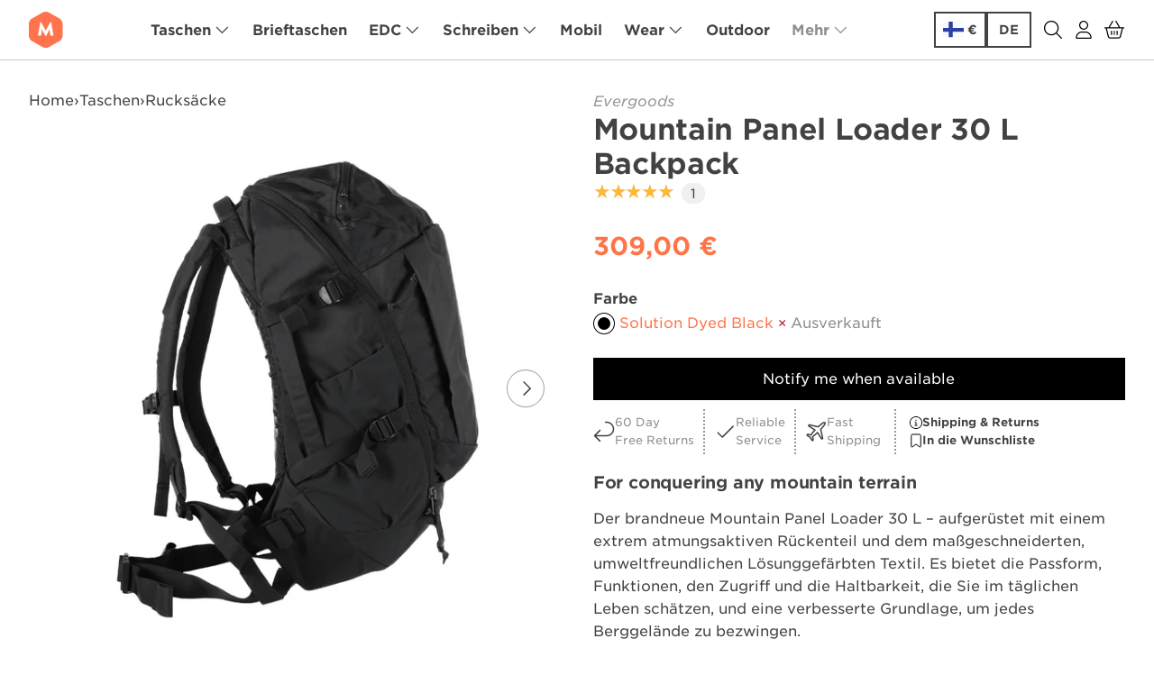

--- FILE ---
content_type: text/html; charset=utf-8
request_url: https://www.mukama.com/de/products/evergoods-mountain-panel-loader-30-l-backpack
body_size: 77044
content:
<!doctype html>
<html class="no-js" lang="de" dir="ltr">
<head>
  <script
    id="Cookiebot"
    
      data-culture="en"
    
    src="https://consent.cookiebot.com/uc.js"
    data-cbid="acf49579-fd01-44cb-95a0-2a6f78bf5333"
    type="text/javascript"
    defer
  ></script><meta charset="utf-8">
<meta name="viewport" content="width=device-width,initial-scale=1">
<title>Evergoods Mountain Panel Loader 30 L Backpack &ndash; Mukama</title><link rel="canonical" href="https://www.mukama.com/de/products/evergoods-mountain-panel-loader-30-l-backpack"><link rel="icon" href="//www.mukama.com/cdn/shop/files/apple-icon-120x120.png?crop=center&height=48&v=1706702462&width=48" type="image/png">
  <link rel="apple-touch-icon" href="//www.mukama.com/cdn/shop/files/apple-icon-120x120.png?crop=center&height=180&v=1706702462&width=180"><meta name="description" content="Der brandneue Mountain Panel Loader 30 L – aufgerüstet mit einem extrem atmungsaktiven Rückenteil und dem maßgeschneiderten, umweltfreundlichen Lösunggefärbten Textil. Es bietet die Passform, Funktionen, den Zugriff und die Haltbarkeit, die Sie im täglichen Leben schätzen, und eine verbesserte Grundlage, um jedes Bergg"><meta property="og:site_name" content="Mukama">
<meta property="og:url" content="https://www.mukama.com/de/products/evergoods-mountain-panel-loader-30-l-backpack">
<meta property="og:title" content="Evergoods Mountain Panel Loader 30 L Backpack">
<meta property="og:type" content="product">
<meta property="og:description" content="Der brandneue Mountain Panel Loader 30 L – aufgerüstet mit einem extrem atmungsaktiven Rückenteil und dem maßgeschneiderten, umweltfreundlichen Lösunggefärbten Textil. Es bietet die Passform, Funktionen, den Zugriff und die Haltbarkeit, die Sie im täglichen Leben schätzen, und eine verbesserte Grundlage, um jedes Bergg"><meta property="og:image" content="http://www.mukama.com/cdn/shop/files/44036.jpg?crop=center&height=1200&v=1714109961&width=1200">
  <meta property="og:image:secure_url" content="https://www.mukama.com/cdn/shop/files/44036.jpg?crop=center&height=1200&v=1714109961&width=1200">
  <meta property="og:image:width" content="1500">
  <meta property="og:image:height" content="1500"><meta property="og:price:amount" content="309,00">
  <meta property="og:price:currency" content="EUR"><meta name="twitter:card" content="summary_large_image">
<meta name="twitter:title" content="Evergoods Mountain Panel Loader 30 L Backpack">
<meta name="twitter:description" content="Der brandneue Mountain Panel Loader 30 L – aufgerüstet mit einem extrem atmungsaktiven Rückenteil und dem maßgeschneiderten, umweltfreundlichen Lösunggefärbten Textil. Es bietet die Passform, Funktionen, den Zugriff und die Haltbarkeit, die Sie im täglichen Leben schätzen, und eine verbesserte Grundlage, um jedes Bergg">

    <script src="//www.mukama.com/cdn/shop/t/10/assets/photoswipe.umd.min.js?v=33473301894009958641710412582" defer></script>
    <script src="//www.mukama.com/cdn/shop/t/10/assets/photoswipe-lightbox.umd.min.js?v=52840232125011489071710412581" defer></script>
    <link rel="stylesheet" href="//www.mukama.com/cdn/shop/t/10/assets/photoswipe.css?v=53498125019881798131761128833">
  
  <link rel="preload" href="//www.mukama.com/cdn/shop/t/10/assets/main.css?v=165531397415666015281767971498" as="style">
  <link rel="stylesheet" type="text/css" href="https://cloud.typography.com/7988894/738528/css/fonts.css" />
  
<style data-shopify>
    

    :root {
      --bg-color: 255 255 255 / 1.0;
      --bg-color-og: 255 255 255 / 1.0;
      --heading-color: 66 66 66;
      --text-color: 66 66 66;
      --text-color-og: 66 66 66;
      --scrollbar-color: 66 66 66;
      --link-color: 255 117 73;
      --link-color-og: 255 117 73;
      --star-color: 251 184 59;
      --primary-color: 255 117 73;
      --light-color: 240 240 240;
      --cart-warning-color: rgb(192,51,93);--primary-color-hover: 232 90 45;--light-color-hover: 227 227 227;--swatch-border-color-default: 217 217 217;
        --swatch-border-color-active: 161 161 161;
        --swatch-card-size: 24px;
        --swatch-variant-picker-size: 64px;--color-scheme-1-bg: 240 240 240 / 1.0;
      --color-scheme-1-grad: ;
      --color-scheme-1-heading: 66 66 66;
      --color-scheme-1-text: 66 66 66;
      --color-scheme-1-btn-bg: 34 34 34;
      --color-scheme-1-btn-text: 255 255 255;
      --color-scheme-1-btn-bg-hover: 9 9 9;--color-scheme-2-bg: 42 43 42 / 1.0;
      --color-scheme-2-grad: ;
      --color-scheme-2-heading: 255 88 13;
      --color-scheme-2-text: 255 255 255;
      --color-scheme-2-btn-bg: 255 88 13;
      --color-scheme-2-btn-text: 255 255 255;
      --color-scheme-2-btn-bg-hover: 217 67 0;--color-scheme-3-bg: 17 17 17 / 1.0;
      --color-scheme-3-grad: ;
      --color-scheme-3-heading: 255 255 255;
      --color-scheme-3-text: 255 255 255;
      --color-scheme-3-btn-bg: 255 255 255;
      --color-scheme-3-btn-text: 34 34 34;
      --color-scheme-3-btn-bg-hover: 230 230 230;

      --drawer-bg-color: 255 255 255 / 1.0;
      --drawer-text-color: 66 66 66;

      --panel-bg-color: 240 240 240 / 1.0;
      --panel-heading-color: 66 66 66;
      --panel-text-color: 66 66 66;

      --in-stock-text-color: 44 126 63;
      --low-stock-text-color: 210 134 26;
      --very-low-stock-text-color: 180 12 28;
      --no-stock-text-color: 119 119 119;
      --no-stock-backordered-text-color: 119 119 119;

      --error-bg-color: 252 237 238;
      --error-text-color: 180 12 28;
      --success-bg-color: 232 246 234;
      --success-text-color: 44 126 63;
      --info-bg-color: 228 237 250;
      --info-text-color: 26 102 210;

      --heading-font-family: Gotham SSm A, Gotham SSm B, sans-serif;
      --heading-font-style: normal;
      --heading-font-weight: 700;
      --heading-scale-start: 4;

      --navigation-font-family: Gotham SSm A, Gotham SSm B, sans-serif;
      --navigation-font-style: normal;
      --navigation-font-weight: 700;--heading-text-transform: none;
--subheading-text-transform: none;
      --body-font-family: Gotham SSm A, Gotham SSm B, sans-serif;
      --body-font-style: normal;
      --body-font-weight: 400;
      --body-font-size: 16;

      --section-gap: 32;
      --heading-gap: calc(8 * var(--space-unit));--heading-gap: calc(6 * var(--space-unit));--grid-column-gap: 20px;--btn-bg-color: 42 43 42;
      --btn-bg-hover-color: 17 17 17;
      --btn-text-color: 255 255 255;
      --btn-bg-color-og: 42 43 42;
      --btn-text-color-og: 255 255 255;
      --btn-alt-bg-color: 255 255 255;
      --btn-alt-bg-alpha: 1.0;
      --btn-alt-text-color: 42 43 42;
      --btn-border-width: 2px;
      --btn-padding-y: 12px;

      

      --btn-lg-border-radius: 50%;
      --btn-icon-border-radius: 50%;
      --input-with-btn-inner-radius: var(--btn-border-radius);

      --input-bg-color: 255 255 255 / 1.0;
      --input-text-color: 66 66 66;
      --input-border-width: 2px;
      --input-border-radius: 0px;
      --textarea-border-radius: 0px;
      --input-bg-color-diff-3: #f7f7f7;
      --input-bg-color-diff-6: #f0f0f0;

      --modal-border-radius: 0px;
      --modal-overlay-color: 0 0 0;
      --modal-overlay-opacity: 0.4;
      --drawer-border-radius: 0px;
      --overlay-border-radius: 0px;--custom-label-bg-color: 0 0 0;
      --custom-label-text-color: 255 255 255;--sale-label-bg-color: 255 117 73;
      --sale-label-text-color: 255 255 255;--new-label-bg-color: 0 0 0;
      --new-label-text-color: 255 255 255;--preorder-label-bg-color: 0 166 237;
      --preorder-label-text-color: 255 255 255;

      --page-width: 1350px;
      --gutter-sm: 20px;
      --gutter-md: 32px;
      --gutter-lg: 64px;

      --payment-terms-bg-color: #ffffff;

      --coll-card-bg-color: #f0f0f0;
      --coll-card-border-color: #f2f2f2;

      --reading-width: 48em;
    }

    @media (max-width: 769px) {
      :root {
        --reading-width: 36em;
      }
    }
  </style><link rel="stylesheet" href="//www.mukama.com/cdn/shop/t/10/assets/main.css?v=165531397415666015281767971498">
  <script src="//www.mukama.com/cdn/shop/t/10/assets/main.js?v=126281451788065647471756056009" defer="defer"></script>
  
  
<link rel="stylesheet" href="//www.mukama.com/cdn/shop/t/10/assets/swatches.css?v=104077996210218216681736586768" media="print" onload="this.media='all'">
    <noscript><link rel="stylesheet" href="//www.mukama.com/cdn/shop/t/10/assets/swatches.css?v=104077996210218216681736586768"></noscript><script>window.performance && window.performance.mark && window.performance.mark('shopify.content_for_header.start');</script><meta id="shopify-digital-wallet" name="shopify-digital-wallet" content="/67145924843/digital_wallets/dialog">
<meta name="shopify-requires-components" content="true" product-ids="8722918473963">
<meta name="shopify-checkout-api-token" content="86e8ae930f005f222f112773de995eb3">
<meta id="in-context-paypal-metadata" data-shop-id="67145924843" data-venmo-supported="false" data-environment="production" data-locale="de_DE" data-paypal-v4="true" data-currency="EUR">
<link rel="alternate" hreflang="x-default" href="https://www.mukama.com/products/evergoods-mountain-panel-loader-30-l-backpack">
<link rel="alternate" hreflang="en-FI" href="https://www.mukama.com/products/evergoods-mountain-panel-loader-30-l-backpack">
<link rel="alternate" hreflang="de-FI" href="https://www.mukama.com/de/products/evergoods-mountain-panel-loader-30-l-backpack">
<link rel="alternate" hreflang="sv-FI" href="https://www.mukama.com/sv/products/evergoods-mountain-panel-loader-30-l-backpack">
<link rel="alternate" hreflang="fi-FI" href="https://www.mukama.com/fi/products/evergoods-mountain-panel-loader-30-l-reppu">
<link rel="alternate" type="application/json+oembed" href="https://www.mukama.com/de/products/evergoods-mountain-panel-loader-30-l-backpack.oembed">
<script async="async" src="/checkouts/internal/preloads.js?locale=de-FI"></script>
<link rel="preconnect" href="https://shop.app" crossorigin="anonymous">
<script async="async" src="https://shop.app/checkouts/internal/preloads.js?locale=de-FI&shop_id=67145924843" crossorigin="anonymous"></script>
<script id="apple-pay-shop-capabilities" type="application/json">{"shopId":67145924843,"countryCode":"FI","currencyCode":"EUR","merchantCapabilities":["supports3DS"],"merchantId":"gid:\/\/shopify\/Shop\/67145924843","merchantName":"Mukama","requiredBillingContactFields":["postalAddress","email","phone"],"requiredShippingContactFields":["postalAddress","email","phone"],"shippingType":"shipping","supportedNetworks":["visa","maestro","masterCard","amex"],"total":{"type":"pending","label":"Mukama","amount":"1.00"},"shopifyPaymentsEnabled":true,"supportsSubscriptions":true}</script>
<script id="shopify-features" type="application/json">{"accessToken":"86e8ae930f005f222f112773de995eb3","betas":["rich-media-storefront-analytics"],"domain":"www.mukama.com","predictiveSearch":true,"shopId":67145924843,"locale":"de"}</script>
<script>var Shopify = Shopify || {};
Shopify.shop = "mukama-oy.myshopify.com";
Shopify.locale = "de";
Shopify.currency = {"active":"EUR","rate":"1.0"};
Shopify.country = "FI";
Shopify.theme = {"name":"mukama\/main","id":140155486443,"schema_name":"Enterprise","schema_version":"1.4.0","theme_store_id":null,"role":"main"};
Shopify.theme.handle = "null";
Shopify.theme.style = {"id":null,"handle":null};
Shopify.cdnHost = "www.mukama.com/cdn";
Shopify.routes = Shopify.routes || {};
Shopify.routes.root = "/de/";</script>
<script type="module">!function(o){(o.Shopify=o.Shopify||{}).modules=!0}(window);</script>
<script>!function(o){function n(){var o=[];function n(){o.push(Array.prototype.slice.apply(arguments))}return n.q=o,n}var t=o.Shopify=o.Shopify||{};t.loadFeatures=n(),t.autoloadFeatures=n()}(window);</script>
<script>
  window.ShopifyPay = window.ShopifyPay || {};
  window.ShopifyPay.apiHost = "shop.app\/pay";
  window.ShopifyPay.redirectState = null;
</script>
<script id="shop-js-analytics" type="application/json">{"pageType":"product"}</script>
<script defer="defer" async type="module" src="//www.mukama.com/cdn/shopifycloud/shop-js/modules/v2/client.init-shop-cart-sync_e98Ab_XN.de.esm.js"></script>
<script defer="defer" async type="module" src="//www.mukama.com/cdn/shopifycloud/shop-js/modules/v2/chunk.common_Pcw9EP95.esm.js"></script>
<script defer="defer" async type="module" src="//www.mukama.com/cdn/shopifycloud/shop-js/modules/v2/chunk.modal_CzmY4ZhL.esm.js"></script>
<script type="module">
  await import("//www.mukama.com/cdn/shopifycloud/shop-js/modules/v2/client.init-shop-cart-sync_e98Ab_XN.de.esm.js");
await import("//www.mukama.com/cdn/shopifycloud/shop-js/modules/v2/chunk.common_Pcw9EP95.esm.js");
await import("//www.mukama.com/cdn/shopifycloud/shop-js/modules/v2/chunk.modal_CzmY4ZhL.esm.js");

  window.Shopify.SignInWithShop?.initShopCartSync?.({"fedCMEnabled":true,"windoidEnabled":true});

</script>
<script>
  window.Shopify = window.Shopify || {};
  if (!window.Shopify.featureAssets) window.Shopify.featureAssets = {};
  window.Shopify.featureAssets['shop-js'] = {"shop-cart-sync":["modules/v2/client.shop-cart-sync_DazCVyJ3.de.esm.js","modules/v2/chunk.common_Pcw9EP95.esm.js","modules/v2/chunk.modal_CzmY4ZhL.esm.js"],"init-fed-cm":["modules/v2/client.init-fed-cm_D0AulfmK.de.esm.js","modules/v2/chunk.common_Pcw9EP95.esm.js","modules/v2/chunk.modal_CzmY4ZhL.esm.js"],"shop-cash-offers":["modules/v2/client.shop-cash-offers_BISyWFEA.de.esm.js","modules/v2/chunk.common_Pcw9EP95.esm.js","modules/v2/chunk.modal_CzmY4ZhL.esm.js"],"shop-login-button":["modules/v2/client.shop-login-button_D_c1vx_E.de.esm.js","modules/v2/chunk.common_Pcw9EP95.esm.js","modules/v2/chunk.modal_CzmY4ZhL.esm.js"],"pay-button":["modules/v2/client.pay-button_CHADzJ4g.de.esm.js","modules/v2/chunk.common_Pcw9EP95.esm.js","modules/v2/chunk.modal_CzmY4ZhL.esm.js"],"shop-button":["modules/v2/client.shop-button_CQnD2U3v.de.esm.js","modules/v2/chunk.common_Pcw9EP95.esm.js","modules/v2/chunk.modal_CzmY4ZhL.esm.js"],"avatar":["modules/v2/client.avatar_BTnouDA3.de.esm.js"],"init-windoid":["modules/v2/client.init-windoid_CmA0-hrC.de.esm.js","modules/v2/chunk.common_Pcw9EP95.esm.js","modules/v2/chunk.modal_CzmY4ZhL.esm.js"],"init-shop-for-new-customer-accounts":["modules/v2/client.init-shop-for-new-customer-accounts_BCzC_Mib.de.esm.js","modules/v2/client.shop-login-button_D_c1vx_E.de.esm.js","modules/v2/chunk.common_Pcw9EP95.esm.js","modules/v2/chunk.modal_CzmY4ZhL.esm.js"],"init-shop-email-lookup-coordinator":["modules/v2/client.init-shop-email-lookup-coordinator_DYzOit4u.de.esm.js","modules/v2/chunk.common_Pcw9EP95.esm.js","modules/v2/chunk.modal_CzmY4ZhL.esm.js"],"init-shop-cart-sync":["modules/v2/client.init-shop-cart-sync_e98Ab_XN.de.esm.js","modules/v2/chunk.common_Pcw9EP95.esm.js","modules/v2/chunk.modal_CzmY4ZhL.esm.js"],"shop-toast-manager":["modules/v2/client.shop-toast-manager_Bc-1elH8.de.esm.js","modules/v2/chunk.common_Pcw9EP95.esm.js","modules/v2/chunk.modal_CzmY4ZhL.esm.js"],"init-customer-accounts":["modules/v2/client.init-customer-accounts_CqlRHmZs.de.esm.js","modules/v2/client.shop-login-button_D_c1vx_E.de.esm.js","modules/v2/chunk.common_Pcw9EP95.esm.js","modules/v2/chunk.modal_CzmY4ZhL.esm.js"],"init-customer-accounts-sign-up":["modules/v2/client.init-customer-accounts-sign-up_DZmBw6yB.de.esm.js","modules/v2/client.shop-login-button_D_c1vx_E.de.esm.js","modules/v2/chunk.common_Pcw9EP95.esm.js","modules/v2/chunk.modal_CzmY4ZhL.esm.js"],"shop-follow-button":["modules/v2/client.shop-follow-button_Cx-w7rSq.de.esm.js","modules/v2/chunk.common_Pcw9EP95.esm.js","modules/v2/chunk.modal_CzmY4ZhL.esm.js"],"checkout-modal":["modules/v2/client.checkout-modal_Djjmh8qM.de.esm.js","modules/v2/chunk.common_Pcw9EP95.esm.js","modules/v2/chunk.modal_CzmY4ZhL.esm.js"],"shop-login":["modules/v2/client.shop-login_DMZMgoZf.de.esm.js","modules/v2/chunk.common_Pcw9EP95.esm.js","modules/v2/chunk.modal_CzmY4ZhL.esm.js"],"lead-capture":["modules/v2/client.lead-capture_SqejaEd8.de.esm.js","modules/v2/chunk.common_Pcw9EP95.esm.js","modules/v2/chunk.modal_CzmY4ZhL.esm.js"],"payment-terms":["modules/v2/client.payment-terms_DUeEqFTJ.de.esm.js","modules/v2/chunk.common_Pcw9EP95.esm.js","modules/v2/chunk.modal_CzmY4ZhL.esm.js"]};
</script>
<script id="__st">var __st={"a":67145924843,"offset":7200,"reqid":"edce7784-3cab-4280-9be3-56a7172d2865-1769103700","pageurl":"www.mukama.com\/de\/products\/evergoods-mountain-panel-loader-30-l-backpack","u":"e2867ef43d1f","p":"product","rtyp":"product","rid":8197815107819};</script>
<script>window.ShopifyPaypalV4VisibilityTracking = true;</script>
<script id="form-persister">!function(){'use strict';const t='contact',e='new_comment',n=[[t,t],['blogs',e],['comments',e],[t,'customer']],o='password',r='form_key',c=['recaptcha-v3-token','g-recaptcha-response','h-captcha-response',o],s=()=>{try{return window.sessionStorage}catch{return}},i='__shopify_v',u=t=>t.elements[r],a=function(){const t=[...n].map((([t,e])=>`form[action*='/${t}']:not([data-nocaptcha='true']) input[name='form_type'][value='${e}']`)).join(',');var e;return e=t,()=>e?[...document.querySelectorAll(e)].map((t=>t.form)):[]}();function m(t){const e=u(t);a().includes(t)&&(!e||!e.value)&&function(t){try{if(!s())return;!function(t){const e=s();if(!e)return;const n=u(t);if(!n)return;const o=n.value;o&&e.removeItem(o)}(t);const e=Array.from(Array(32),(()=>Math.random().toString(36)[2])).join('');!function(t,e){u(t)||t.append(Object.assign(document.createElement('input'),{type:'hidden',name:r})),t.elements[r].value=e}(t,e),function(t,e){const n=s();if(!n)return;const r=[...t.querySelectorAll(`input[type='${o}']`)].map((({name:t})=>t)),u=[...c,...r],a={};for(const[o,c]of new FormData(t).entries())u.includes(o)||(a[o]=c);n.setItem(e,JSON.stringify({[i]:1,action:t.action,data:a}))}(t,e)}catch(e){console.error('failed to persist form',e)}}(t)}const f=t=>{if('true'===t.dataset.persistBound)return;const e=function(t,e){const n=function(t){return'function'==typeof t.submit?t.submit:HTMLFormElement.prototype.submit}(t).bind(t);return function(){let t;return()=>{t||(t=!0,(()=>{try{e(),n()}catch(t){(t=>{console.error('form submit failed',t)})(t)}})(),setTimeout((()=>t=!1),250))}}()}(t,(()=>{m(t)}));!function(t,e){if('function'==typeof t.submit&&'function'==typeof e)try{t.submit=e}catch{}}(t,e),t.addEventListener('submit',(t=>{t.preventDefault(),e()})),t.dataset.persistBound='true'};!function(){function t(t){const e=(t=>{const e=t.target;return e instanceof HTMLFormElement?e:e&&e.form})(t);e&&m(e)}document.addEventListener('submit',t),document.addEventListener('DOMContentLoaded',(()=>{const e=a();for(const t of e)f(t);var n;n=document.body,new window.MutationObserver((t=>{for(const e of t)if('childList'===e.type&&e.addedNodes.length)for(const t of e.addedNodes)1===t.nodeType&&'FORM'===t.tagName&&a().includes(t)&&f(t)})).observe(n,{childList:!0,subtree:!0,attributes:!1}),document.removeEventListener('submit',t)}))}()}();</script>
<script integrity="sha256-4kQ18oKyAcykRKYeNunJcIwy7WH5gtpwJnB7kiuLZ1E=" data-source-attribution="shopify.loadfeatures" defer="defer" src="//www.mukama.com/cdn/shopifycloud/storefront/assets/storefront/load_feature-a0a9edcb.js" crossorigin="anonymous"></script>
<script crossorigin="anonymous" defer="defer" src="//www.mukama.com/cdn/shopifycloud/storefront/assets/shopify_pay/storefront-65b4c6d7.js?v=20250812"></script>
<script data-source-attribution="shopify.dynamic_checkout.dynamic.init">var Shopify=Shopify||{};Shopify.PaymentButton=Shopify.PaymentButton||{isStorefrontPortableWallets:!0,init:function(){window.Shopify.PaymentButton.init=function(){};var t=document.createElement("script");t.src="https://www.mukama.com/cdn/shopifycloud/portable-wallets/latest/portable-wallets.de.js",t.type="module",document.head.appendChild(t)}};
</script>
<script data-source-attribution="shopify.dynamic_checkout.buyer_consent">
  function portableWalletsHideBuyerConsent(e){var t=document.getElementById("shopify-buyer-consent"),n=document.getElementById("shopify-subscription-policy-button");t&&n&&(t.classList.add("hidden"),t.setAttribute("aria-hidden","true"),n.removeEventListener("click",e))}function portableWalletsShowBuyerConsent(e){var t=document.getElementById("shopify-buyer-consent"),n=document.getElementById("shopify-subscription-policy-button");t&&n&&(t.classList.remove("hidden"),t.removeAttribute("aria-hidden"),n.addEventListener("click",e))}window.Shopify?.PaymentButton&&(window.Shopify.PaymentButton.hideBuyerConsent=portableWalletsHideBuyerConsent,window.Shopify.PaymentButton.showBuyerConsent=portableWalletsShowBuyerConsent);
</script>
<script data-source-attribution="shopify.dynamic_checkout.cart.bootstrap">document.addEventListener("DOMContentLoaded",(function(){function t(){return document.querySelector("shopify-accelerated-checkout-cart, shopify-accelerated-checkout")}if(t())Shopify.PaymentButton.init();else{new MutationObserver((function(e,n){t()&&(Shopify.PaymentButton.init(),n.disconnect())})).observe(document.body,{childList:!0,subtree:!0})}}));
</script>
<link id="shopify-accelerated-checkout-styles" rel="stylesheet" media="screen" href="https://www.mukama.com/cdn/shopifycloud/portable-wallets/latest/accelerated-checkout-backwards-compat.css" crossorigin="anonymous">
<style id="shopify-accelerated-checkout-cart">
        #shopify-buyer-consent {
  margin-top: 1em;
  display: inline-block;
  width: 100%;
}

#shopify-buyer-consent.hidden {
  display: none;
}

#shopify-subscription-policy-button {
  background: none;
  border: none;
  padding: 0;
  text-decoration: underline;
  font-size: inherit;
  cursor: pointer;
}

#shopify-subscription-policy-button::before {
  box-shadow: none;
}

      </style>
<script id="sections-script" data-sections="header" defer="defer" src="//www.mukama.com/cdn/shop/t/10/compiled_assets/scripts.js?v=30417"></script>
<script>window.performance && window.performance.mark && window.performance.mark('shopify.content_for_header.end');</script>
  <script>
    function feedback() {
        const p = window.Shopify.customerPrivacy;
        console.log(`Tracking ${p.userCanBeTracked() ? "en" : "dis"}abled`);
    }
    window.Shopify.loadFeatures(
        [
        {
            name: "consent-tracking-api",
            version: "0.1",
        },
        ],
        function (error) {
        if (error) throw error;
        if ("Cookiebot" in window)
            window.Shopify.customerPrivacy.setTrackingConsent({
            "analytics": false,
            "marketing": false,
            "preferences": false,
            "sale_of_data": false,
            }, () => console.log("Awaiting consent")
        );
        }
    );

    window.addEventListener("CookiebotOnConsentReady", function () {
        const C = Cookiebot.consent,
            existConsentShopify = setInterval(function () {
            if (window.Shopify.customerPrivacy) {
                clearInterval(existConsentShopify);
                window.Shopify.customerPrivacy.setTrackingConsent({
                "analytics": C["statistics"],
                "marketing": C["marketing"],
                "preferences": C["preferences"],
                "sale_of_data": C["marketing"],
                }, () => console.log("Consent captured"))
            }
            }, 100);
    });
</script>
  


  <script>document.documentElement.className = document.documentElement.className.replace('no-js', 'js');</script><!-- CC Custom Head Start --><!-- CC Custom Head End --><meta name="google-site-verification" content="FNtTFB0VCsdmq_f9jZBXCUJ_HcW_eFBMZYjExRpysW4" />

<!-- BEGIN app block: shopify://apps/judge-me-reviews/blocks/judgeme_core/61ccd3b1-a9f2-4160-9fe9-4fec8413e5d8 --><!-- Start of Judge.me Core -->






<link rel="dns-prefetch" href="https://cdn2.judge.me/cdn/widget_frontend">
<link rel="dns-prefetch" href="https://cdn.judge.me">
<link rel="dns-prefetch" href="https://cdn1.judge.me">
<link rel="dns-prefetch" href="https://api.judge.me">

<script data-cfasync='false' class='jdgm-settings-script'>window.jdgmSettings={"pagination":5,"disable_web_reviews":true,"badge_no_review_text":"Keine Bewertungen","badge_n_reviews_text":"{{ n }} Bewertung/Bewertungen","badge_star_color":"#fbb83a","hide_badge_preview_if_no_reviews":true,"badge_hide_text":false,"enforce_center_preview_badge":false,"widget_title":"Kundenbewertungen","widget_open_form_text":"Bewertung schreiben","widget_close_form_text":"Bewertung abbrechen","widget_refresh_page_text":"Seite aktualisieren","widget_summary_text":"Basierend auf {{ number_of_reviews }} Bewertung/Bewertungen","widget_no_review_text":"Schreiben Sie die erste Bewertung","widget_name_field_text":"Anzeigename","widget_verified_name_field_text":"Verifizierter Name (öffentlich)","widget_name_placeholder_text":"Anzeigename","widget_required_field_error_text":"Dieses Feld ist erforderlich.","widget_email_field_text":"E-Mail-Adresse","widget_verified_email_field_text":"Verifizierte E-Mail (privat, kann nicht bearbeitet werden)","widget_email_placeholder_text":"Ihre E-Mail-Adresse","widget_email_field_error_text":"Bitte geben Sie eine gültige E-Mail-Adresse ein.","widget_rating_field_text":"Bewertung","widget_review_title_field_text":"Bewertungstitel","widget_review_title_placeholder_text":"Geben Sie Ihrer Bewertung einen Titel","widget_review_body_field_text":"Bewertungsinhalt","widget_review_body_placeholder_text":"Beginnen Sie hier zu schreiben...","widget_pictures_field_text":"Bild/Video (optional)","widget_submit_review_text":"Bewertung abschicken","widget_submit_verified_review_text":"Verifizierte Bewertung abschicken","widget_submit_success_msg_with_auto_publish":"Vielen Dank! Bitte aktualisieren Sie die Seite in wenigen Momenten, um Ihre Bewertung zu sehen. Sie können Ihre Bewertung entfernen oder bearbeiten, indem Sie sich bei \u003ca href='https://judge.me/login' target='_blank' rel='nofollow noopener'\u003eJudge.me\u003c/a\u003e anmelden","widget_submit_success_msg_no_auto_publish":"Vielen Dank! Ihre Bewertung wird veröffentlicht, sobald sie vom Shop-Administrator genehmigt wurde. Sie können Ihre Bewertung entfernen oder bearbeiten, indem Sie sich bei \u003ca href='https://judge.me/login' target='_blank' rel='nofollow noopener'\u003eJudge.me\u003c/a\u003e anmelden","widget_show_default_reviews_out_of_total_text":"Es werden {{ n_reviews_shown }} von {{ n_reviews }} Bewertungen angezeigt.","widget_show_all_link_text":"Alle anzeigen","widget_show_less_link_text":"Weniger anzeigen","widget_author_said_text":"{{ reviewer_name }} sagte:","widget_days_text":"vor {{ n }} Tag/Tagen","widget_weeks_text":"vor {{ n }} Woche/Wochen","widget_months_text":"vor {{ n }} Monat/Monaten","widget_years_text":"vor {{ n }} Jahr/Jahren","widget_yesterday_text":"Gestern","widget_today_text":"Heute","widget_replied_text":"\u003e\u003e {{ shop_name }} antwortete:","widget_read_more_text":"Mehr lesen","widget_reviewer_name_as_initial":"last_initial","widget_rating_filter_color":"","widget_rating_filter_see_all_text":"Alle Bewertungen anzeigen","widget_sorting_most_recent_text":"Neueste","widget_sorting_highest_rating_text":"Höchste Bewertung","widget_sorting_lowest_rating_text":"Niedrigste Bewertung","widget_sorting_with_pictures_text":"Nur Bilder","widget_sorting_most_helpful_text":"Hilfreichste","widget_open_question_form_text":"Eine Frage stellen","widget_reviews_subtab_text":"Bewertungen","widget_questions_subtab_text":"Fragen","widget_question_label_text":"Frage","widget_answer_label_text":"Antwort","widget_question_placeholder_text":"Schreiben Sie hier Ihre Frage","widget_submit_question_text":"Frage absenden","widget_question_submit_success_text":"Vielen Dank für Ihre Frage! Wir werden Sie benachrichtigen, sobald sie beantwortet wird.","widget_star_color":"#fbb83a","verified_badge_text":"Verifiziert","verified_badge_bg_color":"#000000","verified_badge_text_color":"","verified_badge_placement":"left-of-reviewer-name","widget_review_max_height":"","widget_hide_border":false,"widget_social_share":false,"widget_thumb":false,"widget_review_location_show":true,"widget_location_format":"country_iso_code","all_reviews_include_out_of_store_products":true,"all_reviews_out_of_store_text":"(außerhalb des Shops)","all_reviews_pagination":100,"all_reviews_product_name_prefix_text":"über","enable_review_pictures":true,"enable_question_anwser":false,"widget_theme":"","review_date_format":"timestamp","default_sort_method":"pictures-first","widget_product_reviews_subtab_text":"Produktbewertungen","widget_shop_reviews_subtab_text":"Shop-Bewertungen","widget_other_products_reviews_text":"Bewertungen für andere Produkte","widget_store_reviews_subtab_text":"Shop-Bewertungen","widget_no_store_reviews_text":"Dieser Shop hat noch keine Bewertungen erhalten","widget_web_restriction_product_reviews_text":"Dieses Produkt hat noch keine Bewertungen erhalten","widget_no_items_text":"Keine Elemente gefunden","widget_show_more_text":"Mehr anzeigen","widget_write_a_store_review_text":"Shop-Bewertung schreiben","widget_other_languages_heading":"Bewertungen in anderen Sprachen","widget_translate_review_text":"Bewertung übersetzen nach {{ language }}","widget_translating_review_text":"Übersetzung läuft...","widget_show_original_translation_text":"Original anzeigen ({{ language }})","widget_translate_review_failed_text":"Bewertung konnte nicht übersetzt werden.","widget_translate_review_retry_text":"Erneut versuchen","widget_translate_review_try_again_later_text":"Versuchen Sie es später noch einmal","show_product_url_for_grouped_product":false,"widget_sorting_pictures_first_text":"Bilder zuerst","show_pictures_on_all_rev_page_mobile":false,"show_pictures_on_all_rev_page_desktop":false,"floating_tab_hide_mobile_install_preference":false,"floating_tab_button_name":"★ Bewertungen","floating_tab_title":"Lassen Sie Kunden für uns sprechen","floating_tab_button_color":"","floating_tab_button_background_color":"","floating_tab_url":"","floating_tab_url_enabled":false,"floating_tab_tab_style":"text","all_reviews_text_badge_text":"Kunden bewerten uns mit {{ shop.metafields.judgeme.all_reviews_rating | round: 1 }}/5 basierend auf {{ shop.metafields.judgeme.all_reviews_count }} Bewertungen.","all_reviews_text_badge_text_branded_style":"{{ shop.metafields.judgeme.all_reviews_rating | round: 1 }} von 5 Sternen basierend auf {{ shop.metafields.judgeme.all_reviews_count }} Bewertungen","is_all_reviews_text_badge_a_link":false,"show_stars_for_all_reviews_text_badge":false,"all_reviews_text_badge_url":"","all_reviews_text_style":"branded","all_reviews_text_color_style":"monochromatic_version","all_reviews_text_color":"#232323","all_reviews_text_show_jm_brand":false,"featured_carousel_show_header":true,"featured_carousel_title":"Lassen Sie Kunden für uns sprechen","testimonials_carousel_title":"Kunden sagen uns","videos_carousel_title":"Echte Kunden-Geschichten","cards_carousel_title":"Kunden sagen uns","featured_carousel_count_text":"aus {{ n }} Bewertungen","featured_carousel_add_link_to_all_reviews_page":true,"featured_carousel_url":"/pages/reviews","featured_carousel_show_images":true,"featured_carousel_autoslide_interval":0,"featured_carousel_arrows_on_the_sides":true,"featured_carousel_height":400,"featured_carousel_width":90,"featured_carousel_image_size":0,"featured_carousel_image_height":350,"featured_carousel_arrow_color":"#eeeeee","verified_count_badge_style":"branded","verified_count_badge_orientation":"horizontal","verified_count_badge_color_style":"judgeme_brand_color","verified_count_badge_color":"#108474","is_verified_count_badge_a_link":false,"verified_count_badge_url":"","verified_count_badge_show_jm_brand":true,"widget_rating_preset_default":5,"widget_first_sub_tab":"product-reviews","widget_show_histogram":true,"widget_histogram_use_custom_color":false,"widget_pagination_use_custom_color":false,"widget_star_use_custom_color":true,"widget_verified_badge_use_custom_color":true,"widget_write_review_use_custom_color":false,"picture_reminder_submit_button":"Bilder hochladen","enable_review_videos":true,"mute_video_by_default":true,"widget_sorting_videos_first_text":"Videos zuerst","widget_review_pending_text":"Ausstehend","featured_carousel_items_for_large_screen":3,"social_share_options_order":"Facebook,Twitter","remove_microdata_snippet":true,"disable_json_ld":false,"enable_json_ld_products":false,"preview_badge_show_question_text":false,"preview_badge_no_question_text":"Keine Fragen","preview_badge_n_question_text":"{{ number_of_questions }} Frage/Fragen","qa_badge_show_icon":false,"qa_badge_position":"same-row","remove_judgeme_branding":true,"widget_add_search_bar":false,"widget_search_bar_placeholder":"Suchen","widget_sorting_verified_only_text":"Nur verifizierte","featured_carousel_theme":"gallery","featured_carousel_show_rating":true,"featured_carousel_show_title":true,"featured_carousel_show_body":true,"featured_carousel_show_date":true,"featured_carousel_show_reviewer":true,"featured_carousel_show_product":true,"featured_carousel_header_background_color":"#108474","featured_carousel_header_text_color":"#ffffff","featured_carousel_name_product_separator":"reviewed","featured_carousel_full_star_background":"#108474","featured_carousel_empty_star_background":"#dadada","featured_carousel_vertical_theme_background":"#f9fafb","featured_carousel_verified_badge_enable":false,"featured_carousel_verified_badge_color":"#108474","featured_carousel_border_style":"square","featured_carousel_review_line_length_limit":3,"featured_carousel_more_reviews_button_text":"Mehr Bewertungen lesen","featured_carousel_view_product_button_text":"Produkt ansehen","all_reviews_page_load_reviews_on":"scroll","all_reviews_page_load_more_text":"Mehr Bewertungen laden","disable_fb_tab_reviews":false,"enable_ajax_cdn_cache":false,"widget_advanced_speed_features":5,"widget_public_name_text":"wird öffentlich angezeigt wie","default_reviewer_name":"John Smith","default_reviewer_name_has_non_latin":true,"widget_reviewer_anonymous":"Anonym","medals_widget_title":"Judge.me Bewertungsmedaillen","medals_widget_background_color":"#f9fafb","medals_widget_position":"footer_all_pages","medals_widget_border_color":"#f9fafb","medals_widget_verified_text_position":"left","medals_widget_use_monochromatic_version":false,"medals_widget_elements_color":"#108474","show_reviewer_avatar":true,"widget_invalid_yt_video_url_error_text":"Keine YouTube-Video-URL","widget_max_length_field_error_text":"Bitte geben Sie nicht mehr als {0} Zeichen ein.","widget_show_country_flag":true,"widget_show_collected_via_shop_app":true,"widget_verified_by_shop_badge_style":"light","widget_verified_by_shop_text":"Verifiziert vom Shop","widget_show_photo_gallery":true,"widget_load_with_code_splitting":true,"widget_ugc_install_preference":false,"widget_ugc_title":"Von uns hergestellt, von Ihnen geteilt","widget_ugc_subtitle":"Markieren Sie uns, um Ihr Bild auf unserer Seite zu sehen","widget_ugc_arrows_color":"#ffffff","widget_ugc_primary_button_text":"Jetzt kaufen","widget_ugc_primary_button_background_color":"#108474","widget_ugc_primary_button_text_color":"#ffffff","widget_ugc_primary_button_border_width":"0","widget_ugc_primary_button_border_style":"none","widget_ugc_primary_button_border_color":"#108474","widget_ugc_primary_button_border_radius":"25","widget_ugc_secondary_button_text":"Mehr laden","widget_ugc_secondary_button_background_color":"#ffffff","widget_ugc_secondary_button_text_color":"#108474","widget_ugc_secondary_button_border_width":"2","widget_ugc_secondary_button_border_style":"solid","widget_ugc_secondary_button_border_color":"#108474","widget_ugc_secondary_button_border_radius":"25","widget_ugc_reviews_button_text":"Bewertungen ansehen","widget_ugc_reviews_button_background_color":"#ffffff","widget_ugc_reviews_button_text_color":"#108474","widget_ugc_reviews_button_border_width":"2","widget_ugc_reviews_button_border_style":"solid","widget_ugc_reviews_button_border_color":"#108474","widget_ugc_reviews_button_border_radius":"25","widget_ugc_reviews_button_link_to":"judgeme-reviews-page","widget_ugc_show_post_date":true,"widget_ugc_max_width":"800","widget_rating_metafield_value_type":true,"widget_primary_color":"#fbb83a","widget_enable_secondary_color":false,"widget_secondary_color":"#edf5f5","widget_summary_average_rating_text":"{{ average_rating }} von 5","widget_media_grid_title":"Kundenfotos \u0026 -videos","widget_media_grid_see_more_text":"Mehr sehen","widget_round_style":false,"widget_show_product_medals":false,"widget_verified_by_judgeme_text":"Verifiziert von Judge.me","widget_show_store_medals":false,"widget_verified_by_judgeme_text_in_store_medals":"Verifiziert von Judge.me","widget_media_field_exceed_quantity_message":"Entschuldigung, wir können nur {{ max_media }} für eine Bewertung akzeptieren.","widget_media_field_exceed_limit_message":"{{ file_name }} ist zu groß, bitte wählen Sie ein {{ media_type }} kleiner als {{ size_limit }}MB.","widget_review_submitted_text":"Bewertung abgesendet!","widget_question_submitted_text":"Frage abgesendet!","widget_close_form_text_question":"Abbrechen","widget_write_your_answer_here_text":"Schreiben Sie hier Ihre Antwort","widget_enabled_branded_link":true,"widget_show_collected_by_judgeme":false,"widget_reviewer_name_color":"","widget_write_review_text_color":"","widget_write_review_bg_color":"","widget_collected_by_judgeme_text":"gesammelt von Judge.me","widget_pagination_type":"load_more","widget_load_more_text":"Mehr laden","widget_load_more_color":"#108474","widget_full_review_text":"Vollständige Bewertung","widget_read_more_reviews_text":"Mehr Bewertungen lesen","widget_read_questions_text":"Fragen lesen","widget_questions_and_answers_text":"Fragen \u0026 Antworten","widget_verified_by_text":"Verifiziert von","widget_verified_text":"Verifiziert","widget_number_of_reviews_text":"{{ number_of_reviews }} Bewertungen","widget_back_button_text":"Zurück","widget_next_button_text":"Weiter","widget_custom_forms_filter_button":"Filter","custom_forms_style":"horizontal","widget_show_review_information":false,"how_reviews_are_collected":"Wie werden Bewertungen gesammelt?","widget_show_review_keywords":false,"widget_gdpr_statement":"Wie wir Ihre Daten verwenden: Wir kontaktieren Sie nur bezüglich der von Ihnen abgegebenen Bewertung und nur, wenn nötig. Durch das Absenden Ihrer Bewertung stimmen Sie den \u003ca href='https://judge.me/terms' target='_blank' rel='nofollow noopener'\u003eNutzungsbedingungen\u003c/a\u003e, der \u003ca href='https://judge.me/privacy' target='_blank' rel='nofollow noopener'\u003eDatenschutzrichtlinie\u003c/a\u003e und den \u003ca href='https://judge.me/content-policy' target='_blank' rel='nofollow noopener'\u003eInhaltsrichtlinien\u003c/a\u003e von Judge.me zu.","widget_multilingual_sorting_enabled":false,"widget_translate_review_content_enabled":false,"widget_translate_review_content_method":"manual","popup_widget_review_selection":"automatically_with_pictures","popup_widget_round_border_style":true,"popup_widget_show_title":true,"popup_widget_show_body":true,"popup_widget_show_reviewer":false,"popup_widget_show_product":true,"popup_widget_show_pictures":true,"popup_widget_use_review_picture":true,"popup_widget_show_on_home_page":true,"popup_widget_show_on_product_page":true,"popup_widget_show_on_collection_page":true,"popup_widget_show_on_cart_page":true,"popup_widget_position":"bottom_left","popup_widget_first_review_delay":5,"popup_widget_duration":5,"popup_widget_interval":5,"popup_widget_review_count":5,"popup_widget_hide_on_mobile":true,"review_snippet_widget_round_border_style":true,"review_snippet_widget_card_color":"#FFFFFF","review_snippet_widget_slider_arrows_background_color":"#FFFFFF","review_snippet_widget_slider_arrows_color":"#000000","review_snippet_widget_star_color":"#108474","show_product_variant":false,"all_reviews_product_variant_label_text":"Variante: ","widget_show_verified_branding":false,"widget_ai_summary_title":"Kunden sagen","widget_ai_summary_disclaimer":"KI-gestützte Bewertungszusammenfassung basierend auf aktuellen Kundenbewertungen","widget_show_ai_summary":false,"widget_show_ai_summary_bg":false,"widget_show_review_title_input":true,"redirect_reviewers_invited_via_email":"review_widget","request_store_review_after_product_review":true,"request_review_other_products_in_order":true,"review_form_color_scheme":"custom","review_form_corner_style":"square","review_form_star_color":{},"review_form_text_color":"#333333","review_form_background_color":"#ffffff","review_form_field_background_color":"#fafafa","review_form_button_color":"#FF744D","review_form_button_text_color":"#ffffff","review_form_modal_overlay_color":"#000000","review_content_screen_title_text":"Wie würden Sie dieses Produkt bewerten?","review_content_introduction_text":"Wir würden uns freuen, wenn Sie etwas über Ihre Erfahrung teilen würden.","store_review_form_title_text":"Wie würden Sie diesen Shop bewerten?","store_review_form_introduction_text":"Wir würden uns freuen, wenn Sie etwas über Ihre Erfahrung teilen würden.","show_review_guidance_text":true,"one_star_review_guidance_text":"Schlecht","five_star_review_guidance_text":"Großartig","customer_information_screen_title_text":"Über Sie","customer_information_introduction_text":"Bitte teilen Sie uns mehr über sich mit.","custom_questions_screen_title_text":"Ihre Erfahrung im Detail","custom_questions_introduction_text":"Hier sind einige Fragen, die uns helfen, mehr über Ihre Erfahrung zu verstehen.","review_submitted_screen_title_text":"Vielen Dank für Ihre Bewertung!","review_submitted_screen_thank_you_text":"Wir verarbeiten sie und sie wird bald im Shop erscheinen.","review_submitted_screen_email_verification_text":"Bitte bestätigen Sie Ihre E-Mail-Adresse, indem Sie auf den Link klicken, den wir Ihnen gerade gesendet haben. Dies hilft uns, die Bewertungen authentisch zu halten.","review_submitted_request_store_review_text":"Möchten Sie Ihre Erfahrung beim Einkaufen bei uns teilen?","review_submitted_review_other_products_text":"Möchten Sie diese Produkte bewerten?","store_review_screen_title_text":"Möchten Sie Ihre Erfahrung mit uns teilen?","store_review_introduction_text":"Wir würden uns freuen, wenn Sie etwas über Ihre Erfahrung teilen würden.","reviewer_media_screen_title_picture_text":"Bild teilen","reviewer_media_introduction_picture_text":"Laden Sie ein Foto hoch, um Ihre Bewertung zu unterstützen.","reviewer_media_screen_title_video_text":"Video teilen","reviewer_media_introduction_video_text":"Laden Sie ein Video hoch, um Ihre Bewertung zu unterstützen.","reviewer_media_screen_title_picture_or_video_text":"Bild oder Video teilen","reviewer_media_introduction_picture_or_video_text":"Laden Sie ein Foto oder Video hoch, um Ihre Bewertung zu unterstützen.","reviewer_media_youtube_url_text":"Fügen Sie hier Ihre Youtube-URL ein","advanced_settings_next_step_button_text":"Weiter","advanced_settings_close_review_button_text":"Schließen","modal_write_review_flow":true,"write_review_flow_required_text":"Erforderlich","write_review_flow_privacy_message_text":"Wir respektieren Ihre Privatsphäre.","write_review_flow_anonymous_text":"Bewertung als anonym","write_review_flow_visibility_text":"Dies wird nicht für andere Kunden sichtbar sein.","write_review_flow_multiple_selection_help_text":"Wählen Sie so viele aus, wie Sie möchten","write_review_flow_single_selection_help_text":"Wählen Sie eine Option","write_review_flow_required_field_error_text":"Dieses Feld ist erforderlich","write_review_flow_invalid_email_error_text":"Bitte geben Sie eine gültige E-Mail-Adresse ein","write_review_flow_max_length_error_text":"Max. {{ max_length }} Zeichen.","write_review_flow_media_upload_text":"\u003cb\u003eZum Hochladen klicken\u003c/b\u003e oder ziehen und ablegen","write_review_flow_gdpr_statement":"Wir kontaktieren Sie nur bei Bedarf bezüglich Ihrer Bewertung. Mit dem Absenden Ihrer Bewertung stimmen Sie unseren \u003ca href='https://judge.me/terms' target='_blank' rel='nofollow noopener'\u003eGeschäftsbedingungen\u003c/a\u003e und unserer \u003ca href='https://judge.me/privacy' target='_blank' rel='nofollow noopener'\u003eDatenschutzrichtlinie\u003c/a\u003e zu.","rating_only_reviews_enabled":false,"show_negative_reviews_help_screen":true,"new_review_flow_help_screen_rating_threshold":3,"negative_review_resolution_screen_title_text":"Erzählen Sie uns mehr","negative_review_resolution_text":"Ihre Erfahrung ist uns wichtig. Falls es Probleme mit Ihrem Kauf gab, sind wir hier, um zu helfen. Zögern Sie nicht, uns zu kontaktieren, wir würden gerne die Gelegenheit haben, die Dinge zu korrigieren.","negative_review_resolution_button_text":"Kontaktieren Sie uns","negative_review_resolution_proceed_with_review_text":"Hinterlassen Sie eine Bewertung","negative_review_resolution_subject":"Problem mit dem Kauf von {{ shop_name }}.{{ order_name }}","preview_badge_collection_page_install_status":false,"widget_review_custom_css":"","preview_badge_custom_css":"","preview_badge_stars_count":"5-stars","featured_carousel_custom_css":"","floating_tab_custom_css":"","all_reviews_widget_custom_css":"","medals_widget_custom_css":"","verified_badge_custom_css":"","all_reviews_text_custom_css":"","transparency_badges_collected_via_store_invite":false,"transparency_badges_from_another_provider":false,"transparency_badges_collected_from_store_visitor":false,"transparency_badges_collected_by_verified_review_provider":false,"transparency_badges_earned_reward":false,"transparency_badges_collected_via_store_invite_text":"Bewertung gesammelt durch eine Einladung zum Shop","transparency_badges_from_another_provider_text":"Bewertung gesammelt von einem anderen Anbieter","transparency_badges_collected_from_store_visitor_text":"Bewertung gesammelt von einem Shop-Besucher","transparency_badges_written_in_google_text":"Bewertung in Google geschrieben","transparency_badges_written_in_etsy_text":"Bewertung in Etsy geschrieben","transparency_badges_written_in_shop_app_text":"Bewertung in Shop App geschrieben","transparency_badges_earned_reward_text":"Bewertung erhielt eine Belohnung für zukünftige Bestellungen","product_review_widget_per_page":10,"widget_store_review_label_text":"Shop-Bewertung","checkout_comment_extension_title_on_product_page":"Customer Comments","checkout_comment_extension_num_latest_comment_show":5,"checkout_comment_extension_format":"name_and_timestamp","checkout_comment_customer_name":"last_initial","checkout_comment_comment_notification":true,"preview_badge_collection_page_install_preference":false,"preview_badge_home_page_install_preference":false,"preview_badge_product_page_install_preference":false,"review_widget_install_preference":"","review_carousel_install_preference":false,"floating_reviews_tab_install_preference":"none","verified_reviews_count_badge_install_preference":false,"all_reviews_text_install_preference":false,"review_widget_best_location":false,"judgeme_medals_install_preference":false,"review_widget_revamp_enabled":true,"review_widget_qna_enabled":false,"review_widget_revamp_dual_publish_end_date":"2025-11-29T10:47:12.000+00:00","review_widget_header_theme":"standard","review_widget_widget_title_enabled":true,"review_widget_header_text_size":"large","review_widget_header_text_weight":"bold","review_widget_average_rating_style":"bold","review_widget_bar_chart_enabled":true,"review_widget_bar_chart_type":"stars","review_widget_bar_chart_style":"bold","review_widget_expanded_media_gallery_enabled":false,"review_widget_reviews_section_theme":"standard","review_widget_image_style":"thumbnails","review_widget_review_image_ratio":"square","review_widget_stars_size":"medium","review_widget_verified_badge":"standard_text","review_widget_review_title_text_size":"medium","review_widget_review_text_size":"medium","review_widget_review_text_length":"extra_tall","review_widget_number_of_columns_desktop":3,"review_widget_carousel_transition_speed":5,"review_widget_custom_questions_answers_display":"always","review_widget_button_color":"#FF744D","review_widget_button_text_color":"#FFFFFF","review_widget_text_color":"#424242","review_widget_lighter_text_color":"#898989","review_widget_corner_styling":"soft","review_widget_review_word_singular":"Bewertung","review_widget_review_word_plural":"Bewertungen","review_widget_voting_label":"Hilfreich?","review_widget_shop_reply_label":"Antwort von {{ shop_name }}:","review_widget_filters_title":"Filter","qna_widget_question_word_singular":"Frage","qna_widget_question_word_plural":"Fragen","qna_widget_answer_reply_label":"Antwort von {{ answerer_name }}:","qna_content_screen_title_text":"Frage dieses Produkts stellen","qna_widget_question_required_field_error_text":"Bitte geben Sie Ihre Frage ein.","qna_widget_flow_gdpr_statement":"Wir kontaktieren Sie nur bei Bedarf bezüglich Ihrer Frage. Mit dem Absenden Ihrer Frage stimmen Sie unseren \u003ca href='https://judge.me/terms' target='_blank' rel='nofollow noopener'\u003eGeschäftsbedingungen\u003c/a\u003e und unserer \u003ca href='https://judge.me/privacy' target='_blank' rel='nofollow noopener'\u003eDatenschutzrichtlinie\u003c/a\u003e zu.","qna_widget_question_submitted_text":"Danke für Ihre Frage!","qna_widget_close_form_text_question":"Schließen","qna_widget_question_submit_success_text":"Wir werden Ihnen per E-Mail informieren, wenn wir Ihre Frage beantworten.","all_reviews_widget_v2025_enabled":false,"all_reviews_widget_v2025_header_theme":"default","all_reviews_widget_v2025_widget_title_enabled":true,"all_reviews_widget_v2025_header_text_size":"medium","all_reviews_widget_v2025_header_text_weight":"regular","all_reviews_widget_v2025_average_rating_style":"compact","all_reviews_widget_v2025_bar_chart_enabled":true,"all_reviews_widget_v2025_bar_chart_type":"numbers","all_reviews_widget_v2025_bar_chart_style":"standard","all_reviews_widget_v2025_expanded_media_gallery_enabled":false,"all_reviews_widget_v2025_show_store_medals":true,"all_reviews_widget_v2025_show_photo_gallery":true,"all_reviews_widget_v2025_show_review_keywords":false,"all_reviews_widget_v2025_show_ai_summary":false,"all_reviews_widget_v2025_show_ai_summary_bg":false,"all_reviews_widget_v2025_add_search_bar":false,"all_reviews_widget_v2025_default_sort_method":"most-recent","all_reviews_widget_v2025_reviews_per_page":10,"all_reviews_widget_v2025_reviews_section_theme":"default","all_reviews_widget_v2025_image_style":"thumbnails","all_reviews_widget_v2025_review_image_ratio":"square","all_reviews_widget_v2025_stars_size":"medium","all_reviews_widget_v2025_verified_badge":"bold_badge","all_reviews_widget_v2025_review_title_text_size":"medium","all_reviews_widget_v2025_review_text_size":"medium","all_reviews_widget_v2025_review_text_length":"medium","all_reviews_widget_v2025_number_of_columns_desktop":3,"all_reviews_widget_v2025_carousel_transition_speed":5,"all_reviews_widget_v2025_custom_questions_answers_display":"always","all_reviews_widget_v2025_show_product_variant":false,"all_reviews_widget_v2025_show_reviewer_avatar":true,"all_reviews_widget_v2025_reviewer_name_as_initial":"","all_reviews_widget_v2025_review_location_show":false,"all_reviews_widget_v2025_location_format":"","all_reviews_widget_v2025_show_country_flag":false,"all_reviews_widget_v2025_verified_by_shop_badge_style":"light","all_reviews_widget_v2025_social_share":false,"all_reviews_widget_v2025_social_share_options_order":"Facebook,Twitter,LinkedIn,Pinterest","all_reviews_widget_v2025_pagination_type":"standard","all_reviews_widget_v2025_button_text_color":"#FFFFFF","all_reviews_widget_v2025_text_color":"#000000","all_reviews_widget_v2025_lighter_text_color":"#7B7B7B","all_reviews_widget_v2025_corner_styling":"soft","all_reviews_widget_v2025_title":"Kundenbewertungen","all_reviews_widget_v2025_ai_summary_title":"Kunden sagen über diesen Shop","all_reviews_widget_v2025_no_review_text":"Schreiben Sie die erste Bewertung","platform":"shopify","branding_url":"https://app.judge.me/reviews/stores/mukama","branding_text":"Powered by Judge.me","locale":"de","reply_name":"Mukama","widget_version":"3.0","footer":true,"autopublish":false,"review_dates":true,"enable_custom_form":false,"shop_use_review_site":true,"shop_locale":"en","enable_multi_locales_translations":true,"show_review_title_input":true,"review_verification_email_status":"never","negative_review_notification_email":"support@mukama.com","can_be_branded":true,"reply_name_text":"Mukama"};</script> <style class='jdgm-settings-style'>﻿.jdgm-xx{left:0}:root{--jdgm-primary-color: #fbb83a;--jdgm-secondary-color: rgba(251,184,58,0.1);--jdgm-star-color: #fbb83a;--jdgm-write-review-text-color: white;--jdgm-write-review-bg-color: #fbb83a;--jdgm-paginate-color: #fbb83a;--jdgm-border-radius: 0;--jdgm-reviewer-name-color: #fbb83a}.jdgm-histogram__bar-content{background-color:#fbb83a}.jdgm-rev[data-verified-buyer=true] .jdgm-rev__icon.jdgm-rev__icon:after,.jdgm-rev__buyer-badge.jdgm-rev__buyer-badge{color:white;background-color:#000000}.jdgm-review-widget--small .jdgm-gallery.jdgm-gallery .jdgm-gallery__thumbnail-link:nth-child(8) .jdgm-gallery__thumbnail-wrapper.jdgm-gallery__thumbnail-wrapper:before{content:"Mehr sehen"}@media only screen and (min-width: 768px){.jdgm-gallery.jdgm-gallery .jdgm-gallery__thumbnail-link:nth-child(8) .jdgm-gallery__thumbnail-wrapper.jdgm-gallery__thumbnail-wrapper:before{content:"Mehr sehen"}}.jdgm-preview-badge .jdgm-star.jdgm-star{color:#fbb83a}.jdgm-widget .jdgm-write-rev-link{display:none}.jdgm-widget .jdgm-rev-widg[data-number-of-reviews='0']{display:none}.jdgm-prev-badge[data-average-rating='0.00']{display:none !important}.jdgm-author-fullname{display:none !important}.jdgm-author-all-initials{display:none !important}.jdgm-rev-widg__title{visibility:hidden}.jdgm-rev-widg__summary-text{visibility:hidden}.jdgm-prev-badge__text{visibility:hidden}.jdgm-rev__prod-link-prefix:before{content:'über'}.jdgm-rev__variant-label:before{content:'Variante: '}.jdgm-rev__out-of-store-text:before{content:'(außerhalb des Shops)'}@media only screen and (min-width: 768px){.jdgm-rev__pics .jdgm-rev_all-rev-page-picture-separator,.jdgm-rev__pics .jdgm-rev__product-picture{display:none}}@media only screen and (max-width: 768px){.jdgm-rev__pics .jdgm-rev_all-rev-page-picture-separator,.jdgm-rev__pics .jdgm-rev__product-picture{display:none}}.jdgm-preview-badge[data-template="product"]{display:none !important}.jdgm-preview-badge[data-template="collection"]{display:none !important}.jdgm-preview-badge[data-template="index"]{display:none !important}.jdgm-review-widget[data-from-snippet="true"]{display:none !important}.jdgm-verified-count-badget[data-from-snippet="true"]{display:none !important}.jdgm-carousel-wrapper[data-from-snippet="true"]{display:none !important}.jdgm-all-reviews-text[data-from-snippet="true"]{display:none !important}.jdgm-medals-section[data-from-snippet="true"]{display:none !important}.jdgm-ugc-media-wrapper[data-from-snippet="true"]{display:none !important}.jdgm-rev__transparency-badge[data-badge-type="review_collected_via_store_invitation"]{display:none !important}.jdgm-rev__transparency-badge[data-badge-type="review_collected_from_another_provider"]{display:none !important}.jdgm-rev__transparency-badge[data-badge-type="review_collected_from_store_visitor"]{display:none !important}.jdgm-rev__transparency-badge[data-badge-type="review_written_in_etsy"]{display:none !important}.jdgm-rev__transparency-badge[data-badge-type="review_written_in_google_business"]{display:none !important}.jdgm-rev__transparency-badge[data-badge-type="review_written_in_shop_app"]{display:none !important}.jdgm-rev__transparency-badge[data-badge-type="review_earned_for_future_purchase"]{display:none !important}.jdgm-review-snippet-widget .jdgm-rev-snippet-widget__cards-container .jdgm-rev-snippet-card{border-radius:8px;background:#fff}.jdgm-review-snippet-widget .jdgm-rev-snippet-widget__cards-container .jdgm-rev-snippet-card__rev-rating .jdgm-star{color:#108474}.jdgm-review-snippet-widget .jdgm-rev-snippet-widget__prev-btn,.jdgm-review-snippet-widget .jdgm-rev-snippet-widget__next-btn{border-radius:50%;background:#fff}.jdgm-review-snippet-widget .jdgm-rev-snippet-widget__prev-btn>svg,.jdgm-review-snippet-widget .jdgm-rev-snippet-widget__next-btn>svg{fill:#000}.jdgm-full-rev-modal.rev-snippet-widget .jm-mfp-container .jm-mfp-content,.jdgm-full-rev-modal.rev-snippet-widget .jm-mfp-container .jdgm-full-rev__icon,.jdgm-full-rev-modal.rev-snippet-widget .jm-mfp-container .jdgm-full-rev__pic-img,.jdgm-full-rev-modal.rev-snippet-widget .jm-mfp-container .jdgm-full-rev__reply{border-radius:8px}.jdgm-full-rev-modal.rev-snippet-widget .jm-mfp-container .jdgm-full-rev[data-verified-buyer="true"] .jdgm-full-rev__icon::after{border-radius:8px}.jdgm-full-rev-modal.rev-snippet-widget .jm-mfp-container .jdgm-full-rev .jdgm-rev__buyer-badge{border-radius:calc( 8px / 2 )}.jdgm-full-rev-modal.rev-snippet-widget .jm-mfp-container .jdgm-full-rev .jdgm-full-rev__replier::before{content:'Mukama'}.jdgm-full-rev-modal.rev-snippet-widget .jm-mfp-container .jdgm-full-rev .jdgm-full-rev__product-button{border-radius:calc( 8px * 6 )}
</style> <style class='jdgm-settings-style'></style>

  
  
  
  <style class='jdgm-miracle-styles'>
  @-webkit-keyframes jdgm-spin{0%{-webkit-transform:rotate(0deg);-ms-transform:rotate(0deg);transform:rotate(0deg)}100%{-webkit-transform:rotate(359deg);-ms-transform:rotate(359deg);transform:rotate(359deg)}}@keyframes jdgm-spin{0%{-webkit-transform:rotate(0deg);-ms-transform:rotate(0deg);transform:rotate(0deg)}100%{-webkit-transform:rotate(359deg);-ms-transform:rotate(359deg);transform:rotate(359deg)}}@font-face{font-family:'JudgemeStar';src:url("[data-uri]") format("woff");font-weight:normal;font-style:normal}.jdgm-star{font-family:'JudgemeStar';display:inline !important;text-decoration:none !important;padding:0 4px 0 0 !important;margin:0 !important;font-weight:bold;opacity:1;-webkit-font-smoothing:antialiased;-moz-osx-font-smoothing:grayscale}.jdgm-star:hover{opacity:1}.jdgm-star:last-of-type{padding:0 !important}.jdgm-star.jdgm--on:before{content:"\e000"}.jdgm-star.jdgm--off:before{content:"\e001"}.jdgm-star.jdgm--half:before{content:"\e002"}.jdgm-widget *{margin:0;line-height:1.4;-webkit-box-sizing:border-box;-moz-box-sizing:border-box;box-sizing:border-box;-webkit-overflow-scrolling:touch}.jdgm-hidden{display:none !important;visibility:hidden !important}.jdgm-temp-hidden{display:none}.jdgm-spinner{width:40px;height:40px;margin:auto;border-radius:50%;border-top:2px solid #eee;border-right:2px solid #eee;border-bottom:2px solid #eee;border-left:2px solid #ccc;-webkit-animation:jdgm-spin 0.8s infinite linear;animation:jdgm-spin 0.8s infinite linear}.jdgm-prev-badge{display:block !important}

</style>


  
  
   


<script data-cfasync='false' class='jdgm-script'>
!function(e){window.jdgm=window.jdgm||{},jdgm.CDN_HOST="https://cdn2.judge.me/cdn/widget_frontend/",jdgm.CDN_HOST_ALT="https://cdn2.judge.me/cdn/widget_frontend/",jdgm.API_HOST="https://api.judge.me/",jdgm.CDN_BASE_URL="https://cdn.shopify.com/extensions/019be6a6-320f-7c73-92c7-4f8bef39e89f/judgeme-extensions-312/assets/",
jdgm.docReady=function(d){(e.attachEvent?"complete"===e.readyState:"loading"!==e.readyState)?
setTimeout(d,0):e.addEventListener("DOMContentLoaded",d)},jdgm.loadCSS=function(d,t,o,a){
!o&&jdgm.loadCSS.requestedUrls.indexOf(d)>=0||(jdgm.loadCSS.requestedUrls.push(d),
(a=e.createElement("link")).rel="stylesheet",a.class="jdgm-stylesheet",a.media="nope!",
a.href=d,a.onload=function(){this.media="all",t&&setTimeout(t)},e.body.appendChild(a))},
jdgm.loadCSS.requestedUrls=[],jdgm.loadJS=function(e,d){var t=new XMLHttpRequest;
t.onreadystatechange=function(){4===t.readyState&&(Function(t.response)(),d&&d(t.response))},
t.open("GET",e),t.onerror=function(){if(e.indexOf(jdgm.CDN_HOST)===0&&jdgm.CDN_HOST_ALT!==jdgm.CDN_HOST){var f=e.replace(jdgm.CDN_HOST,jdgm.CDN_HOST_ALT);jdgm.loadJS(f,d)}},t.send()},jdgm.docReady((function(){(window.jdgmLoadCSS||e.querySelectorAll(
".jdgm-widget, .jdgm-all-reviews-page").length>0)&&(jdgmSettings.widget_load_with_code_splitting?
parseFloat(jdgmSettings.widget_version)>=3?jdgm.loadCSS(jdgm.CDN_HOST+"widget_v3/base.css"):
jdgm.loadCSS(jdgm.CDN_HOST+"widget/base.css"):jdgm.loadCSS(jdgm.CDN_HOST+"shopify_v2.css"),
jdgm.loadJS(jdgm.CDN_HOST+"loa"+"der.js"))}))}(document);
</script>
<noscript><link rel="stylesheet" type="text/css" media="all" href="https://cdn2.judge.me/cdn/widget_frontend/shopify_v2.css"></noscript>

<!-- BEGIN app snippet: theme_fix_tags --><script>
  (function() {
    var jdgmThemeFixes = {"140155486443":{"html":"","css":"span.jdgm-rev-widg__summary-average a.jdgm-link {\n pointer-events: none !important;\n text-decoration: none !important;\n}\n\n\n@media screen and (max-width: 767px) {\n .jdgm-form input[type=\"text\"], .jdgm-form input[type=\"email\"], .jdgm-form input[type=\"url\"], .jdgm-form textarea {\n    font-size: 16px;\n}\n  .jdgm-form input:focus,.jdgm-form  textarea:focus,.jdgm-form  select:focus { font-size: 16px !important;}\n}\n","js":"  \/\/ Helper function to check if an element exists in the DOM\n  function waitForElement(selector, callback, interval = 100, timeout = 5000) {\n    const start = Date.now();\n    const checkExist = setInterval(() =\u003e {\n      const element = document.querySelector(selector);\n      if (element) {\n        clearInterval(checkExist);\n        callback(element);\n      } else if (Date.now() - start \u003e timeout) {\n        clearInterval(checkExist);\n        console.log('Error: Element not found within timeout');\n      }\n    }, interval);\n  }\n\n  \/\/ Function to ensure the form is visible and opened\n  function openJudgeMeForm() {\n    if (window.jdgm \u0026\u0026 typeof jdgm.openForm === 'function' \u0026\u0026 typeof jdgm.visibleRevWidget === 'function') {\n      jdgm.openForm(jdgm.visibleRevWidget());\n      console.log('Judge.me form opened.');\n    } else {\n      console.log('Retrying form open...');\n      setTimeout(openJudgeMeForm, 300);\n    }\n  }\n\n  \/\/ Function to simulate a small scroll\n  function simulateSmallScroll() {\n    console.log('Simulating small scroll...');\n    window.scrollBy({ top: 50, behavior: 'smooth' });\n    setTimeout(() =\u003e {\n      window.scrollBy({ top: -50, behavior: 'smooth' });\n    }, 200);\n  }\n\n  \/\/ Main logic to trigger form opening and simulate scroll when the URL contains the token\n  function initializeFormOnToken() {\n    if (window.location.search.includes('judgeme_token') || window.location.hash.includes('#judgeme')) {\n      console.log('Judge.me token detected in URL.');\n\n      \/\/ Simulate a small scroll on page load\n      simulateSmallScroll();\n\n      \/\/ Wait for the form wrapper to load\n      waitForElement('.jdgm-form-wrapper', (formWrapper) =\u003e {\n        console.log('Form wrapper found:', formWrapper);\n\n        \/\/ Ensure the form wrapper is visible\n        formWrapper.style.display = 'block';\n\n        \/\/ Scroll to the form\n        formWrapper.scrollIntoView({ behavior: 'smooth', block: 'start' });\n\n        \/\/ Attempt to open the Judge.me form\n        openJudgeMeForm();\n      });\n    } else {\n      console.log('No Judge.me token detected in URL.');\n    }\n  }\n\n  \/\/ Trigger initialization as soon as possible\n  document.addEventListener('DOMContentLoaded', initializeFormOnToken);\n \n\/\/Removing the string “#judgeme_product_reviews”\nwindow.addEventListener('jdgm.doneSetup', () =\u003e {\n    function scrollUp() {\n        let foundMatch = false;\n       \n      \t const productLinks = document.querySelectorAll(\".jdgm-rev__prod-link\");\n\n\n        productLinks.forEach((link) =\u003e {\n          link.href = link.href.replace(\"#judgeme_product_reviews\", \"\");\n          link.removeAttribute('target');\n        });\n      \n        return foundMatch;\n    }\n\n    scrollUp();\n\n    document.addEventListener('click', e =\u003e {\n        const target = e.target;\n        const shouldUpdate = target.matches('.jdgm-histogram__row, .jdgm-histogram__row *, .jdgm-paginate, .jdgm-paginate *, .jdgm-paginate__load-more, .jdgm-subtab__name, .jdgm-gallery__thumbnail-wrapper img') || target.closest('.jdgm-sort-dropdown');\n\n        if (shouldUpdate) {\n            const intervalId = setInterval(() =\u003e {\n                const matchFound = scrollUp();\n\n                if (matchFound) {\n                    clearInterval(intervalId);\n                }\n            }, 200);\n        }\n    });\n})\n\nwindow.addEventListener('load', event =\u003e {\n    document.querySelectorAll('.jdgm-carousel-item').forEach(element =\u003e {\n        element.addEventListener('click', () =\u003e {\n            setTimeout(function () {\n                const prodLink = document.querySelector('.jdgm-full-rev__product-button');\n                prodLink.href = prodLink.href.split('#')[0];\n            }, 50);\n        })\n    });\n});\n\n\nwindow.addEventListener('jdgm.doneSetup', (event) =\u003e {\n  if (window.location.href.indexOf('https:\/\/www.mukama.com\/fi') \u003e -1) {\n    setTimeout(function () {\n      document.querySelectorAll('#jdgm-email-help').forEach(el =\u003e {\n        el.textContent = 'Kunnioitamme yksityisyyttäsi';\n        el.style.display = 'block'; \/\/ ensures it's visible\n      });\n    }, 1000);\n  }\n});\n\n\n\n"}};
    if (!jdgmThemeFixes) return;
    var thisThemeFix = jdgmThemeFixes[Shopify.theme.id];
    if (!thisThemeFix) return;

    if (thisThemeFix.html) {
      document.addEventListener("DOMContentLoaded", function() {
        var htmlDiv = document.createElement('div');
        htmlDiv.classList.add('jdgm-theme-fix-html');
        htmlDiv.innerHTML = thisThemeFix.html;
        document.body.append(htmlDiv);
      });
    };

    if (thisThemeFix.css) {
      var styleTag = document.createElement('style');
      styleTag.classList.add('jdgm-theme-fix-style');
      styleTag.innerHTML = thisThemeFix.css;
      document.head.append(styleTag);
    };

    if (thisThemeFix.js) {
      var scriptTag = document.createElement('script');
      scriptTag.classList.add('jdgm-theme-fix-script');
      scriptTag.innerHTML = thisThemeFix.js;
      document.head.append(scriptTag);
    };
  })();
</script>
<!-- END app snippet -->
<!-- End of Judge.me Core -->



<!-- END app block --><!-- BEGIN app block: shopify://apps/klaviyo-email-marketing-sms/blocks/klaviyo-onsite-embed/2632fe16-c075-4321-a88b-50b567f42507 -->












  <script async src="https://static.klaviyo.com/onsite/js/VeuZPx/klaviyo.js?company_id=VeuZPx"></script>
  <script>!function(){if(!window.klaviyo){window._klOnsite=window._klOnsite||[];try{window.klaviyo=new Proxy({},{get:function(n,i){return"push"===i?function(){var n;(n=window._klOnsite).push.apply(n,arguments)}:function(){for(var n=arguments.length,o=new Array(n),w=0;w<n;w++)o[w]=arguments[w];var t="function"==typeof o[o.length-1]?o.pop():void 0,e=new Promise((function(n){window._klOnsite.push([i].concat(o,[function(i){t&&t(i),n(i)}]))}));return e}}})}catch(n){window.klaviyo=window.klaviyo||[],window.klaviyo.push=function(){var n;(n=window._klOnsite).push.apply(n,arguments)}}}}();</script>

  
    <script id="viewed_product">
      if (item == null) {
        var _learnq = _learnq || [];

        var MetafieldReviews = null
        var MetafieldYotpoRating = null
        var MetafieldYotpoCount = null
        var MetafieldLooxRating = null
        var MetafieldLooxCount = null
        var okendoProduct = null
        var okendoProductReviewCount = null
        var okendoProductReviewAverageValue = null
        try {
          // The following fields are used for Customer Hub recently viewed in order to add reviews.
          // This information is not part of __kla_viewed. Instead, it is part of __kla_viewed_reviewed_items
          MetafieldReviews = {"rating":{"scale_min":"1.0","scale_max":"5.0","value":"5.0"},"rating_count":1};
          MetafieldYotpoRating = null
          MetafieldYotpoCount = null
          MetafieldLooxRating = null
          MetafieldLooxCount = null

          okendoProduct = null
          // If the okendo metafield is not legacy, it will error, which then requires the new json formatted data
          if (okendoProduct && 'error' in okendoProduct) {
            okendoProduct = null
          }
          okendoProductReviewCount = okendoProduct ? okendoProduct.reviewCount : null
          okendoProductReviewAverageValue = okendoProduct ? okendoProduct.reviewAverageValue : null
        } catch (error) {
          console.error('Error in Klaviyo onsite reviews tracking:', error);
        }

        var item = {
          Name: "Mountain Panel Loader 30 L Backpack",
          ProductID: 8197815107819,
          Categories: ["Alle Produkte","Evergoods","Included","Rucksäcke"],
          ImageURL: "https://www.mukama.com/cdn/shop/files/44036_grande.jpg?v=1714109961",
          URL: "https://www.mukama.com/de/products/evergoods-mountain-panel-loader-30-l-backpack",
          Brand: "Evergoods",
          Price: "309,00 €",
          Value: "309,00",
          CompareAtPrice: "0,00 €"
        };
        _learnq.push(['track', 'Viewed Product', item]);
        _learnq.push(['trackViewedItem', {
          Title: item.Name,
          ItemId: item.ProductID,
          Categories: item.Categories,
          ImageUrl: item.ImageURL,
          Url: item.URL,
          Metadata: {
            Brand: item.Brand,
            Price: item.Price,
            Value: item.Value,
            CompareAtPrice: item.CompareAtPrice
          },
          metafields:{
            reviews: MetafieldReviews,
            yotpo:{
              rating: MetafieldYotpoRating,
              count: MetafieldYotpoCount,
            },
            loox:{
              rating: MetafieldLooxRating,
              count: MetafieldLooxCount,
            },
            okendo: {
              rating: okendoProductReviewAverageValue,
              count: okendoProductReviewCount,
            }
          }
        }]);
      }
    </script>
  




  <script>
    window.klaviyoReviewsProductDesignMode = false
  </script>







<!-- END app block --><!-- BEGIN app block: shopify://apps/eg-auto-add-to-cart/blocks/app-embed/0f7d4f74-1e89-4820-aec4-6564d7e535d2 -->










  
    <script
      async
      type="text/javascript"
      src="https://cdn.506.io/eg/script.js?shop=mukama-oy.myshopify.com&v=7"
    ></script>
  



  <meta id="easygift-shop" itemid="c2hvcF8kXzE3NjkxMDM3MDI=" content="{&quot;isInstalled&quot;:true,&quot;installedOn&quot;:&quot;2024-04-27T09:43:23.903Z&quot;,&quot;appVersion&quot;:&quot;3.0&quot;,&quot;subscriptionName&quot;:&quot;Unlimited&quot;,&quot;cartAnalytics&quot;:true,&quot;freeTrialEndsOn&quot;:null,&quot;settings&quot;:{&quot;reminderBannerStyle&quot;:{&quot;position&quot;:{&quot;horizontal&quot;:&quot;right&quot;,&quot;vertical&quot;:&quot;bottom&quot;},&quot;closingMode&quot;:&quot;doNotAutoClose&quot;,&quot;cssStyles&quot;:&quot;&quot;,&quot;displayAfter&quot;:5,&quot;headerText&quot;:&quot;&quot;,&quot;imageUrl&quot;:null,&quot;primaryColor&quot;:&quot;#000000&quot;,&quot;reshowBannerAfter&quot;:&quot;everyNewSession&quot;,&quot;selfcloseAfter&quot;:5,&quot;showImage&quot;:false,&quot;subHeaderText&quot;:&quot;&quot;},&quot;addedItemIdentifier&quot;:&quot;_Gifted&quot;,&quot;ignoreOtherAppLineItems&quot;:null,&quot;customVariantsInfoLifetimeMins&quot;:1440,&quot;redirectPath&quot;:null,&quot;ignoreNonStandardCartRequests&quot;:false,&quot;bannerStyle&quot;:{&quot;position&quot;:{&quot;horizontal&quot;:&quot;right&quot;,&quot;vertical&quot;:&quot;bottom&quot;},&quot;cssStyles&quot;:null,&quot;primaryColor&quot;:&quot;#000000&quot;},&quot;themePresetId&quot;:null,&quot;notificationStyle&quot;:{&quot;position&quot;:{&quot;horizontal&quot;:null,&quot;vertical&quot;:null},&quot;cssStyles&quot;:null,&quot;duration&quot;:null,&quot;hasCustomizations&quot;:false,&quot;primaryColor&quot;:null},&quot;fetchCartData&quot;:false,&quot;useLocalStorage&quot;:{&quot;enabled&quot;:false,&quot;expiryMinutes&quot;:null},&quot;popupStyle&quot;:{&quot;closeModalOutsideClick&quot;:true,&quot;priceShowZeroDecimals&quot;:true,&quot;addButtonText&quot;:null,&quot;cssStyles&quot;:null,&quot;dismissButtonText&quot;:null,&quot;hasCustomizations&quot;:false,&quot;imageUrl&quot;:null,&quot;outOfStockButtonText&quot;:null,&quot;primaryColor&quot;:null,&quot;secondaryColor&quot;:null,&quot;showProductLink&quot;:false,&quot;subscriptionLabel&quot;:&quot;Subscription Plan&quot;},&quot;refreshAfterBannerClick&quot;:false,&quot;disableReapplyRules&quot;:false,&quot;disableReloadOnFailedAddition&quot;:false,&quot;autoReloadCartPage&quot;:false,&quot;ajaxRedirectPath&quot;:null,&quot;allowSimultaneousRequests&quot;:false,&quot;applyRulesOnCheckout&quot;:false,&quot;enableCartCtrlOverrides&quot;:true,&quot;customRedirectFromCart&quot;:null,&quot;scriptSettings&quot;:{&quot;branding&quot;:{&quot;show&quot;:false,&quot;removalRequestSent&quot;:null},&quot;productPageRedirection&quot;:{&quot;enabled&quot;:false,&quot;products&quot;:[],&quot;redirectionURL&quot;:&quot;\/&quot;},&quot;debugging&quot;:{&quot;enabled&quot;:false,&quot;enabledOn&quot;:null,&quot;stringifyObj&quot;:false},&quot;customCSS&quot;:null,&quot;delayUpdates&quot;:2000,&quot;decodePayload&quot;:false,&quot;hideAlertsOnFrontend&quot;:false,&quot;removeEGPropertyFromSplitActionLineItems&quot;:false,&quot;fetchProductInfoFromSavedDomain&quot;:false,&quot;enableBuyNowInterceptions&quot;:false,&quot;removeProductsAddedFromExpiredRules&quot;:false,&quot;useFinalPrice&quot;:false,&quot;hideGiftedPropertyText&quot;:false,&quot;fetchCartDataBeforeRequest&quot;:false},&quot;accessToEnterprise&quot;:false},&quot;translations&quot;:null,&quot;defaultLocale&quot;:&quot;en&quot;,&quot;shopDomain&quot;:&quot;www.mukama.com&quot;}">


<script defer>
  (async function() {
    try {

      const blockVersion = "v3"
      if (blockVersion != "v3") {
        return
      }

      let metaErrorFlag = false;
      if (metaErrorFlag) {
        return
      }

      // Parse metafields as JSON
      const metafields = {"easygift-rule-6866677c775405ab776a237e":{"schedule":{"enabled":false,"starts":null,"ends":null},"trigger":{"productTags":{"targets":["freepatch"],"collectionInfo":{"name":"EG - Hi-Vis Patch Bundle - Product with tags (freepatch)","id":678850822523,"gid":"gid:\/\/shopify\/Collection\/678850822523","handle":"eg-hi-vis-patch-bundle-product-with-tags-freepatch-1"},"sellingPlan":null},"promoCode":null,"promoCodeDiscount":null,"type":"productTags","minCartValue":null,"hasUpperCartValue":false,"upperCartValue":null,"products":[],"collections":[],"condition":"any","conditionMin":null,"conditionMax":null,"collectionSellingPlanType":null},"action":{"notification":{"enabled":false,"headerText":null,"subHeaderText":null,"showImage":false,"imageUrl":""},"discount":{"issue":null,"type":"app","discountType":"percentage","title":"Free Zipper Pullers","createdByEasyGift":true,"easygiftAppDiscount":true,"value":100,"id":"gid:\/\/shopify\/DiscountAutomaticNode\/2282504454523"},"popupOptions":{"showVariantsSeparately":false,"headline":null,"subHeadline":null,"showItemsPrice":false,"popupDismissable":false,"imageUrl":null,"persistPopup":false,"rewardQuantity":1,"showDiscountedPrice":false,"hideOOSItems":false},"banner":{"enabled":false,"headerText":null,"subHeaderText":null,"showImage":false,"imageUrl":null,"displayAfter":"5","closingMode":"doNotAutoClose","selfcloseAfter":"5","reshowBannerAfter":"everyNewSession","redirectLink":null},"type":"offerToCustomer","products":[{"handle":"evergoods-webbing-zipper-puller-kit","title":"Webbing Zipper Puller Kit","id":"8197860294891","gid":"gid:\/\/shopify\/Product\/8197860294891","hasOnlyDefaultVariant":false,"variants":[{"title":"Hot Orange","displayName":"Webbing Zipper Puller Kit - Hot Orange","id":"44405067186411","gid":"gid:\/\/shopify\/ProductVariant\/44405067186411","showVariantName":false,"alerts":[]},{"title":"Black","displayName":"Webbing Zipper Puller Kit - Black","id":"44405067153643","gid":"gid:\/\/shopify\/ProductVariant\/44405067153643","showVariantName":false,"alerts":[]},{"title":"Ultra Red","displayName":"Webbing Zipper Puller Kit - Ultra Red","id":"44405067219179","gid":"gid:\/\/shopify\/ProductVariant\/44405067219179","showVariantName":false,"alerts":[{"type":"outOfStock","triggered":true}]},{"title":"Signal Blue","displayName":"Webbing Zipper Puller Kit - Signal Blue","id":"44405067251947","gid":"gid:\/\/shopify\/ProductVariant\/44405067251947","showVariantName":false},{"title":"OD Green","displayName":"Webbing Zipper Puller Kit - OD Green","id":"44962695938283","gid":"gid:\/\/shopify\/ProductVariant\/44962695938283","showVariantName":false}],"translatedHandles":[{"locale":"fi","handle":"evergoods-webbing-zipper-puller-setti"}]}],"limit":1,"preventProductRemoval":false,"addAvailableProducts":false},"targeting":{"link":{"destination":null,"data":null,"cookieLifetime":14},"additionalCriteria":{"geo":{"include":[],"exclude":[]},"type":null,"customerTags":[],"customerTagsExcluded":[],"customerId":[],"orderCount":null,"hasOrderCountMax":false,"orderCountMax":null,"totalSpent":null,"hasTotalSpentMax":false,"totalSpentMax":null},"type":"all"},"settings":{"worksInReverse":true,"runsOncePerSession":false,"preventAddedItemPurchase":false,"showReminderBanner":false},"_id":"6866677c775405ab776a237e","name":"Hi-Vis Patch Bundle","store":"662cc8a5c8452b31e7569b66","shop":"mukama-oy","active":true,"translations":null,"createdAt":"2025-07-03T11:20:28.894Z","updatedAt":"2025-11-10T17:10:15.382Z","__v":0},"easygift-rule-6928c6b4e01f8072dd0a68c1":{"schedule":{"enabled":false,"starts":null,"ends":null},"trigger":{"productTags":{"targets":[],"collectionInfo":null,"sellingPlan":null},"promoCode":null,"promoCodeDiscount":null,"type":"collection","minCartValue":null,"hasUpperCartValue":false,"upperCartValue":null,"products":[],"collections":[{"name":"Wotancraft","id":668186804603,"gid":"gid:\/\/shopify\/Collection\/668186804603","image":{"id":"gid:\/\/shopify\/CollectionImage\/2059272585595","originalSrc":"https:\/\/cdn.shopify.com\/s\/files\/1\/0671\/4592\/4843\/collections\/wotancraft-black.svg?v=1741159306"},"handle":"wotancraft","_id":"6928c6b4e01f8072dd0a68c2"}],"condition":"value","conditionMin":440,"conditionMax":null,"collectionSellingPlanType":null},"action":{"notification":{"enabled":false,"headerText":null,"subHeaderText":null,"showImage":false,"imageUrl":""},"discount":{"easygiftAppDiscount":false,"type":null,"id":null,"title":null,"createdByEasyGift":false,"code":null,"issue":null,"discountType":null,"value":null},"popupOptions":{"headline":null,"subHeadline":null,"showItemsPrice":false,"showVariantsSeparately":false,"popupDismissable":false,"imageUrl":null,"persistPopup":false,"rewardQuantity":1,"showDiscountedPrice":false,"hideOOSItems":false},"banner":{"enabled":false,"headerText":null,"subHeaderText":null,"showImage":false,"imageUrl":null,"displayAfter":"5","closingMode":"doNotAutoClose","selfcloseAfter":"5","reshowBannerAfter":"everyNewSession","redirectLink":null},"type":"addAutomatically","products":[{"name":"LV4 Gift Package - Default Title","variantId":"55951003812219","variantGid":"gid:\/\/shopify\/ProductVariant\/55951003812219","productGid":"gid:\/\/shopify\/Product\/15304088617339","quantity":1,"handle":"wotancraft-lv4-gift-package","price":"0.00","alerts":[{"type":"outOfStock","triggered":true}]}],"limit":1,"preventProductRemoval":false,"addAvailableProducts":false},"targeting":{"link":{"destination":null,"data":null,"cookieLifetime":14},"additionalCriteria":{"geo":{"include":[],"exclude":[]},"type":null,"customerTags":[],"customerTagsExcluded":[],"customerId":[],"orderCount":null,"hasOrderCountMax":false,"orderCountMax":null,"totalSpent":null,"hasTotalSpentMax":false,"totalSpentMax":null},"type":"all"},"settings":{"worksInReverse":true,"runsOncePerSession":false,"preventAddedItemPurchase":false,"showReminderBanner":false},"_id":"6928c6b4e01f8072dd0a68c1","name":"LV4 Gift Package","store":"662cc8a5c8452b31e7569b66","shop":"mukama-oy","active":true,"translations":null,"createdAt":"2025-11-27T21:46:28.525Z","updatedAt":"2026-01-18T21:31:39.247Z","__v":0},"easygift-rule-69472b6f257bb47dcf2b62f0":{"schedule":{"enabled":false,"starts":null,"ends":null},"trigger":{"productTags":{"targets":[],"collectionInfo":null,"sellingPlan":null},"promoCode":null,"promoCodeDiscount":null,"type":"productsInclude","minCartValue":null,"hasUpperCartValue":false,"upperCartValue":null,"products":[{"name":"Pineapple Mini MKII Titanium Flashlight - Frag \/ Stonewashed","variantId":54957694943611,"variantGid":"gid:\/\/shopify\/ProductVariant\/54957694943611","productGid":"gid:\/\/shopify\/Product\/14889983934843","handle":"reylight-pineapple-mini-mkii-titanium-flashlight","sellingPlans":[],"alerts":[],"_id":"69472b6f257bb47dcf2b62f1"},{"name":"Pineapple Mini MKII Titanium Flashlight - Frag \/ Beadblasted","variantId":54957694976379,"variantGid":"gid:\/\/shopify\/ProductVariant\/54957694976379","productGid":"gid:\/\/shopify\/Product\/14889983934843","handle":"reylight-pineapple-mini-mkii-titanium-flashlight","sellingPlans":[],"alerts":[],"_id":"69472b6f257bb47dcf2b62f2"},{"name":"Pineapple Mini MKII Titanium Flashlight - Frag \/ Raw","variantId":54957695009147,"variantGid":"gid:\/\/shopify\/ProductVariant\/54957695009147","productGid":"gid:\/\/shopify\/Product\/14889983934843","handle":"reylight-pineapple-mini-mkii-titanium-flashlight","sellingPlans":[],"alerts":[],"_id":"69472b6f257bb47dcf2b62f3"},{"name":"Pineapple Mini MKII Titanium Flashlight - Smooth \/ Stonewashed","variantId":54957695041915,"variantGid":"gid:\/\/shopify\/ProductVariant\/54957695041915","productGid":"gid:\/\/shopify\/Product\/14889983934843","handle":"reylight-pineapple-mini-mkii-titanium-flashlight","sellingPlans":[],"alerts":[],"_id":"69472b6f257bb47dcf2b62f4"},{"name":"Pineapple Mini MKII Titanium Flashlight - Smooth \/ Beadblasted","variantId":54957695074683,"variantGid":"gid:\/\/shopify\/ProductVariant\/54957695074683","productGid":"gid:\/\/shopify\/Product\/14889983934843","handle":"reylight-pineapple-mini-mkii-titanium-flashlight","sellingPlans":[],"alerts":[],"_id":"69472b6f257bb47dcf2b62f5"},{"name":"Pineapple Mini MKII Titanium Flashlight - Smooth \/ Raw","variantId":54957695107451,"variantGid":"gid:\/\/shopify\/ProductVariant\/54957695107451","productGid":"gid:\/\/shopify\/Product\/14889983934843","handle":"reylight-pineapple-mini-mkii-titanium-flashlight","sellingPlans":[],"alerts":[],"_id":"69472b6f257bb47dcf2b62f6"}],"collections":[],"condition":"quantity","conditionMin":1,"conditionMax":null,"collectionSellingPlanType":null},"action":{"notification":{"enabled":false,"headerText":null,"subHeaderText":null,"showImage":false,"imageUrl":""},"discount":{"type":"app","title":"Free Button","id":"gid:\/\/shopify\/DiscountAutomaticNode\/2305975583099","createdByEasyGift":true,"easygiftAppDiscount":true,"value":100,"discountType":"percentage","issue":null},"popupOptions":{"headline":null,"subHeadline":null,"showItemsPrice":false,"popupDismissable":false,"imageUrl":null,"persistPopup":false,"rewardQuantity":1,"showDiscountedPrice":false,"hideOOSItems":false,"showVariantsSeparately":false},"banner":{"enabled":false,"headerText":null,"imageUrl":null,"subHeaderText":null,"showImage":false,"displayAfter":"5","closingMode":"doNotAutoClose","selfcloseAfter":"5","reshowBannerAfter":"everyNewSession","redirectLink":null},"type":"addAutomatically","products":[{"name":"Pineapple Mini MKII Button - Zirconium","variantId":"54957695238523","variantGid":"gid:\/\/shopify\/ProductVariant\/54957695238523","productGid":"gid:\/\/shopify\/Product\/14889984000379","quantity":1,"handle":"reylight-pineapple-mini-mkii-button","price":"10.32","alerts":[{"type":"outOfStock","triggered":true}]}],"limit":1,"preventProductRemoval":false,"addAvailableProducts":false},"targeting":{"link":{"destination":null,"data":null,"cookieLifetime":14},"additionalCriteria":{"geo":{"include":[],"exclude":[]},"type":null,"customerTags":[],"customerTagsExcluded":[],"customerId":[],"orderCount":null,"hasOrderCountMax":false,"orderCountMax":null,"totalSpent":null,"hasTotalSpentMax":false,"totalSpentMax":null},"type":"all"},"settings":{"worksInReverse":true,"runsOncePerSession":false,"preventAddedItemPurchase":false,"showReminderBanner":false},"_id":"69472b6f257bb47dcf2b62f0","name":"MKII Button","store":"662cc8a5c8452b31e7569b66","shop":"mukama-oy","active":true,"translations":null,"createdAt":"2025-12-20T23:04:15.223Z","updatedAt":"2026-01-01T13:59:38.919Z","__v":0},"easygift-rule-694a73850ef4e688526200be":{"schedule":{"enabled":false,"starts":null,"ends":null},"trigger":{"productTags":{"targets":[],"collectionInfo":null,"sellingPlan":null},"promoCode":null,"promoCodeDiscount":null,"type":"collection","minCartValue":null,"hasUpperCartValue":false,"upperCartValue":null,"products":[],"collections":[{"name":"Alpaka","id":425088418027,"gid":"gid:\/\/shopify\/Collection\/425088418027","image":{"id":"gid:\/\/shopify\/CollectionImage\/1685214986475","originalSrc":"https:\/\/cdn.shopify.com\/s\/files\/1\/0671\/4592\/4843\/collections\/alpaka-black.svg?v=1715164217"},"handle":"alpaka","_id":"694a73850ef4e688526200bf"}],"condition":"value","conditionMin":100,"conditionMax":null,"collectionSellingPlanType":null},"action":{"notification":{"enabled":false,"headerText":null,"subHeaderText":null,"showImage":false,"imageUrl":""},"discount":{"type":"app","title":"Free Sling","id":"gid:\/\/shopify\/DiscountAutomaticNode\/2306693103995","createdByEasyGift":true,"easygiftAppDiscount":true,"value":100,"discountType":"percentage","issue":null},"popupOptions":{"headline":null,"subHeadline":null,"showItemsPrice":false,"popupDismissable":false,"imageUrl":null,"persistPopup":false,"rewardQuantity":1,"showDiscountedPrice":false,"hideOOSItems":false,"showVariantsSeparately":false},"banner":{"enabled":false,"headerText":null,"imageUrl":null,"subHeaderText":null,"showImage":false,"displayAfter":"5","closingMode":"doNotAutoClose","selfcloseAfter":"5","reshowBannerAfter":"everyNewSession","redirectLink":null},"type":"addAutomatically","products":[{"name":"Modular Phone Sling V2 - X-Pac® VX21 Black","variantId":"45322612867307","variantGid":"gid:\/\/shopify\/ProductVariant\/45322612867307","productGid":"gid:\/\/shopify\/Product\/8541222928619","quantity":1,"handle":"alpaka-modular-phone-sling-v2","price":"27.45"}],"limit":1,"preventProductRemoval":false,"addAvailableProducts":false},"targeting":{"link":{"destination":null,"data":null,"cookieLifetime":14},"additionalCriteria":{"geo":{"include":[],"exclude":[]},"type":null,"customerTags":[],"customerTagsExcluded":[],"customerId":[],"orderCount":null,"hasOrderCountMax":false,"orderCountMax":null,"totalSpent":null,"hasTotalSpentMax":false,"totalSpentMax":null},"type":"all"},"settings":{"worksInReverse":true,"runsOncePerSession":false,"preventAddedItemPurchase":false,"showReminderBanner":false},"_id":"694a73850ef4e688526200be","name":"Alpaka Free Sling","store":"662cc8a5c8452b31e7569b66","shop":"mukama-oy","active":true,"translations":null,"createdAt":"2025-12-23T10:48:37.128Z","updatedAt":"2025-12-23T10:48:37.128Z","__v":0},"easygift-rule-695e34c0a1e263d3ead2c0ff":{"schedule":{"enabled":false,"starts":null,"ends":null},"trigger":{"productTags":{"targets":[],"collectionInfo":null,"sellingPlan":null},"promoCode":null,"promoCodeDiscount":null,"type":"collection","minCartValue":null,"hasUpperCartValue":false,"upperCartValue":null,"products":[],"collections":[{"name":"Black Ember Forge Collection","id":428076269803,"gid":"gid:\/\/shopify\/Collection\/428076269803","image":{"id":"gid:\/\/shopify\/CollectionImage\/1684685357291","originalSrc":"https:\/\/cdn.shopify.com\/s\/files\/1\/0671\/4592\/4843\/collections\/forge.jpg?v=1724936053"},"handle":"black-ember-forge-collection","_id":"695e34c0a1e263d3ead2c100"}],"condition":null,"conditionMin":null,"conditionMax":null,"collectionSellingPlanType":null},"action":{"notification":{"enabled":false,"headerText":null,"subHeaderText":null,"showImage":false,"imageUrl":""},"discount":{"type":"app","title":"Free Bottle Holder","id":"gid:\/\/shopify\/DiscountAutomaticNode\/2311572816251","createdByEasyGift":true,"easygiftAppDiscount":true,"value":100,"discountType":"percentage","issue":null},"popupOptions":{"headline":null,"subHeadline":null,"showItemsPrice":false,"popupDismissable":false,"imageUrl":null,"persistPopup":false,"rewardQuantity":1,"showDiscountedPrice":false,"hideOOSItems":false,"showVariantsSeparately":false},"banner":{"enabled":false,"headerText":null,"imageUrl":null,"subHeaderText":null,"showImage":false,"displayAfter":"5","closingMode":"doNotAutoClose","selfcloseAfter":"5","reshowBannerAfter":"everyNewSession","redirectLink":null},"type":"addAutomatically","products":[{"name":"Forge Modular Bottle Holder - Jet Black","variantId":"44404943749355","variantGid":"gid:\/\/shopify\/ProductVariant\/44404943749355","productGid":"gid:\/\/shopify\/Product\/8197803213035","quantity":1,"handle":"black-ember-modular-bottle-holder","price":"29.90"}],"limit":1,"preventProductRemoval":false,"addAvailableProducts":false},"targeting":{"link":{"destination":null,"data":null,"cookieLifetime":14},"additionalCriteria":{"geo":{"include":[],"exclude":[]},"type":null,"customerTags":[],"customerTagsExcluded":[],"customerId":[],"orderCount":null,"hasOrderCountMax":false,"orderCountMax":null,"totalSpent":null,"hasTotalSpentMax":false,"totalSpentMax":null},"type":"all"},"settings":{"worksInReverse":true,"runsOncePerSession":false,"preventAddedItemPurchase":false,"showReminderBanner":false},"_id":"695e34c0a1e263d3ead2c0ff","name":"Forge Bottle Holder","store":"662cc8a5c8452b31e7569b66","shop":"mukama-oy","active":true,"translations":null,"createdAt":"2026-01-07T10:26:08.015Z","updatedAt":"2026-01-07T10:26:08.015Z","__v":0}};

      // Process metafields in JavaScript
      let savedRulesArray = [];
      for (const [key, value] of Object.entries(metafields)) {
        if (value) {
          for (const prop in value) {
            // avoiding Object.Keys for performance gain -- no need to make an array of keys.
            savedRulesArray.push(value);
            break;
          }
        }
      }

      const metaTag = document.createElement('meta');
      metaTag.id = 'easygift-rules';
      metaTag.content = JSON.stringify(savedRulesArray);
      metaTag.setAttribute('itemid', 'cnVsZXNfJF8xNzY5MTAzNzAy');

      document.head.appendChild(metaTag);
      } catch (err) {
        
      }
  })();
</script>


  <script
    type="text/javascript"
    defer
  >

    (function () {
      try {
        window.EG_INFO = window.EG_INFO || {};
        var shopInfo = {"isInstalled":true,"installedOn":"2024-04-27T09:43:23.903Z","appVersion":"3.0","subscriptionName":"Unlimited","cartAnalytics":true,"freeTrialEndsOn":null,"settings":{"reminderBannerStyle":{"position":{"horizontal":"right","vertical":"bottom"},"closingMode":"doNotAutoClose","cssStyles":"","displayAfter":5,"headerText":"","imageUrl":null,"primaryColor":"#000000","reshowBannerAfter":"everyNewSession","selfcloseAfter":5,"showImage":false,"subHeaderText":""},"addedItemIdentifier":"_Gifted","ignoreOtherAppLineItems":null,"customVariantsInfoLifetimeMins":1440,"redirectPath":null,"ignoreNonStandardCartRequests":false,"bannerStyle":{"position":{"horizontal":"right","vertical":"bottom"},"cssStyles":null,"primaryColor":"#000000"},"themePresetId":null,"notificationStyle":{"position":{"horizontal":null,"vertical":null},"cssStyles":null,"duration":null,"hasCustomizations":false,"primaryColor":null},"fetchCartData":false,"useLocalStorage":{"enabled":false,"expiryMinutes":null},"popupStyle":{"closeModalOutsideClick":true,"priceShowZeroDecimals":true,"addButtonText":null,"cssStyles":null,"dismissButtonText":null,"hasCustomizations":false,"imageUrl":null,"outOfStockButtonText":null,"primaryColor":null,"secondaryColor":null,"showProductLink":false,"subscriptionLabel":"Subscription Plan"},"refreshAfterBannerClick":false,"disableReapplyRules":false,"disableReloadOnFailedAddition":false,"autoReloadCartPage":false,"ajaxRedirectPath":null,"allowSimultaneousRequests":false,"applyRulesOnCheckout":false,"enableCartCtrlOverrides":true,"customRedirectFromCart":null,"scriptSettings":{"branding":{"show":false,"removalRequestSent":null},"productPageRedirection":{"enabled":false,"products":[],"redirectionURL":"\/"},"debugging":{"enabled":false,"enabledOn":null,"stringifyObj":false},"customCSS":null,"delayUpdates":2000,"decodePayload":false,"hideAlertsOnFrontend":false,"removeEGPropertyFromSplitActionLineItems":false,"fetchProductInfoFromSavedDomain":false,"enableBuyNowInterceptions":false,"removeProductsAddedFromExpiredRules":false,"useFinalPrice":false,"hideGiftedPropertyText":false,"fetchCartDataBeforeRequest":false},"accessToEnterprise":false},"translations":null,"defaultLocale":"en","shopDomain":"www.mukama.com"};
        var productRedirectionEnabled = shopInfo.settings.scriptSettings.productPageRedirection.enabled;
        if (["Unlimited", "Enterprise"].includes(shopInfo.subscriptionName) && productRedirectionEnabled) {
          var products = shopInfo.settings.scriptSettings.productPageRedirection.products;
          if (products.length > 0) {
            var productIds = products.map(function(prod) {
              var productGid = prod.id;
              var productIdNumber = parseInt(productGid.split('/').pop());
              return productIdNumber;
            });
            var productInfo = {"id":8197815107819,"title":"Mountain Panel Loader 30 L Backpack","handle":"evergoods-mountain-panel-loader-30-l-backpack","description":"\u003cp\u003eDer brandneue Mountain Panel Loader 30 L – aufgerüstet mit einem extrem atmungsaktiven Rückenteil und dem maßgeschneiderten, umweltfreundlichen Lösunggefärbten Textil. Es bietet die Passform, Funktionen, den Zugriff und die Haltbarkeit, die Sie im täglichen Leben schätzen, und eine verbesserte Grundlage, um jedes Berggelände zu bezwingen.\u003c\/p\u003e\n\u003cul\u003e\n\u003cli\u003eAbriebfestes, umweltfreundliches Textil\u003cbr\u003e\u003c\/li\u003e\n\u003cli\u003eExtrem atmungsaktives Rückenteil\u003cbr\u003e\u003c\/li\u003e\n\u003cli\u003eDoppelte Flaschenhalter + Trinksystemhülle\u003cbr\u003e\u003c\/li\u003e\n\u003cli\u003eSignatur-Tragesystem, entwickelt für aktive Einsätze\u003cbr\u003e\u003c\/li\u003e\n\u003cli\u003e3D-Taschen für detaillierte Ausrüstungsorganisation\u003cbr\u003e\u003c\/li\u003e\n\u003cli\u003eAbnehmbarer Hüftgurt\u003cbr\u003e\u003c\/li\u003e\n\u003cli\u003eEntwickelt für intensive Nutzung in Stadt und Natur\u003c\/li\u003e\n\u003c\/ul\u003e","published_at":"2023-12-07T12:42:00+02:00","created_at":"2023-12-07T12:42:00+02:00","vendor":"Evergoods","type":"Rucksäcke","tags":["lrg","mpl","mpl30","translate"],"price":30900,"price_min":30900,"price_max":30900,"available":false,"price_varies":false,"compare_at_price":null,"compare_at_price_min":0,"compare_at_price_max":0,"compare_at_price_varies":false,"variants":[{"id":44404976910571,"title":"Solution Dyed Black","option1":"Solution Dyed Black","option2":null,"option3":null,"sku":"EG-11001C-SBK","requires_shipping":true,"taxable":true,"featured_image":{"id":41662884675819,"product_id":8197815107819,"position":1,"created_at":"2024-04-26T08:39:16+03:00","updated_at":"2024-04-26T08:39:21+03:00","alt":null,"width":1500,"height":1500,"src":"\/\/www.mukama.com\/cdn\/shop\/files\/44036.jpg?v=1714109961","variant_ids":[44404976910571]},"available":false,"name":"Mountain Panel Loader 30 L Backpack - Solution Dyed Black","public_title":"Solution Dyed Black","options":["Solution Dyed Black"],"price":30900,"weight":0,"compare_at_price":null,"inventory_management":"shopify","barcode":null,"featured_media":{"alt":null,"id":34311431782635,"position":1,"preview_image":{"aspect_ratio":1.0,"height":1500,"width":1500,"src":"\/\/www.mukama.com\/cdn\/shop\/files\/44036.jpg?v=1714109961"}},"requires_selling_plan":false,"selling_plan_allocations":[],"quantity_rule":{"min":1,"max":null,"increment":1}}],"images":["\/\/www.mukama.com\/cdn\/shop\/files\/44036.jpg?v=1714109961","\/\/www.mukama.com\/cdn\/shop\/files\/44037.jpg?v=1714109958","\/\/www.mukama.com\/cdn\/shop\/files\/44038.jpg?v=1714109960","\/\/www.mukama.com\/cdn\/shop\/files\/44039.jpg?v=1714109961","\/\/www.mukama.com\/cdn\/shop\/files\/44040.jpg?v=1714109960","\/\/www.mukama.com\/cdn\/shop\/files\/44041.jpg?v=1714109962","\/\/www.mukama.com\/cdn\/shop\/files\/44042.jpg?v=1714109960","\/\/www.mukama.com\/cdn\/shop\/files\/44043.jpg?v=1714109963","\/\/www.mukama.com\/cdn\/shop\/files\/44044.jpg?v=1714109960","\/\/www.mukama.com\/cdn\/shop\/files\/44045.jpg?v=1714109959","\/\/www.mukama.com\/cdn\/shop\/files\/44046.jpg?v=1714109959","\/\/www.mukama.com\/cdn\/shop\/files\/44047.jpg?v=1714109959","\/\/www.mukama.com\/cdn\/shop\/files\/44050.jpg?v=1714109962","\/\/www.mukama.com\/cdn\/shop\/files\/44051.jpg?v=1714109961","\/\/www.mukama.com\/cdn\/shop\/files\/44052.jpg?v=1714109963","\/\/www.mukama.com\/cdn\/shop\/files\/44053.jpg?v=1714109962","\/\/www.mukama.com\/cdn\/shop\/files\/44049.jpg?v=1714109959"],"featured_image":"\/\/www.mukama.com\/cdn\/shop\/files\/44036.jpg?v=1714109961","options":["Farbe"],"media":[{"alt":null,"id":34311431782635,"position":1,"preview_image":{"aspect_ratio":1.0,"height":1500,"width":1500,"src":"\/\/www.mukama.com\/cdn\/shop\/files\/44036.jpg?v=1714109961"},"aspect_ratio":1.0,"height":1500,"media_type":"image","src":"\/\/www.mukama.com\/cdn\/shop\/files\/44036.jpg?v=1714109961","width":1500},{"alt":null,"id":34311431815403,"position":2,"preview_image":{"aspect_ratio":1.0,"height":1024,"width":1024,"src":"\/\/www.mukama.com\/cdn\/shop\/files\/44037.jpg?v=1714109958"},"aspect_ratio":1.0,"height":1024,"media_type":"image","src":"\/\/www.mukama.com\/cdn\/shop\/files\/44037.jpg?v=1714109958","width":1024},{"alt":null,"id":34311431848171,"position":3,"preview_image":{"aspect_ratio":1.0,"height":1024,"width":1024,"src":"\/\/www.mukama.com\/cdn\/shop\/files\/44038.jpg?v=1714109960"},"aspect_ratio":1.0,"height":1024,"media_type":"image","src":"\/\/www.mukama.com\/cdn\/shop\/files\/44038.jpg?v=1714109960","width":1024},{"alt":null,"id":34311431880939,"position":4,"preview_image":{"aspect_ratio":1.0,"height":1024,"width":1024,"src":"\/\/www.mukama.com\/cdn\/shop\/files\/44039.jpg?v=1714109961"},"aspect_ratio":1.0,"height":1024,"media_type":"image","src":"\/\/www.mukama.com\/cdn\/shop\/files\/44039.jpg?v=1714109961","width":1024},{"alt":null,"id":34311431913707,"position":5,"preview_image":{"aspect_ratio":1.0,"height":1024,"width":1024,"src":"\/\/www.mukama.com\/cdn\/shop\/files\/44040.jpg?v=1714109960"},"aspect_ratio":1.0,"height":1024,"media_type":"image","src":"\/\/www.mukama.com\/cdn\/shop\/files\/44040.jpg?v=1714109960","width":1024},{"alt":null,"id":34311431946475,"position":6,"preview_image":{"aspect_ratio":1.0,"height":1024,"width":1024,"src":"\/\/www.mukama.com\/cdn\/shop\/files\/44041.jpg?v=1714109962"},"aspect_ratio":1.0,"height":1024,"media_type":"image","src":"\/\/www.mukama.com\/cdn\/shop\/files\/44041.jpg?v=1714109962","width":1024},{"alt":null,"id":34311431979243,"position":7,"preview_image":{"aspect_ratio":1.0,"height":1024,"width":1024,"src":"\/\/www.mukama.com\/cdn\/shop\/files\/44042.jpg?v=1714109960"},"aspect_ratio":1.0,"height":1024,"media_type":"image","src":"\/\/www.mukama.com\/cdn\/shop\/files\/44042.jpg?v=1714109960","width":1024},{"alt":null,"id":34311432012011,"position":8,"preview_image":{"aspect_ratio":1.0,"height":1024,"width":1024,"src":"\/\/www.mukama.com\/cdn\/shop\/files\/44043.jpg?v=1714109963"},"aspect_ratio":1.0,"height":1024,"media_type":"image","src":"\/\/www.mukama.com\/cdn\/shop\/files\/44043.jpg?v=1714109963","width":1024},{"alt":null,"id":34311432044779,"position":9,"preview_image":{"aspect_ratio":1.0,"height":1024,"width":1024,"src":"\/\/www.mukama.com\/cdn\/shop\/files\/44044.jpg?v=1714109960"},"aspect_ratio":1.0,"height":1024,"media_type":"image","src":"\/\/www.mukama.com\/cdn\/shop\/files\/44044.jpg?v=1714109960","width":1024},{"alt":null,"id":34311432077547,"position":10,"preview_image":{"aspect_ratio":1.0,"height":1024,"width":1024,"src":"\/\/www.mukama.com\/cdn\/shop\/files\/44045.jpg?v=1714109959"},"aspect_ratio":1.0,"height":1024,"media_type":"image","src":"\/\/www.mukama.com\/cdn\/shop\/files\/44045.jpg?v=1714109959","width":1024},{"alt":null,"id":34311432110315,"position":11,"preview_image":{"aspect_ratio":1.0,"height":1024,"width":1024,"src":"\/\/www.mukama.com\/cdn\/shop\/files\/44046.jpg?v=1714109959"},"aspect_ratio":1.0,"height":1024,"media_type":"image","src":"\/\/www.mukama.com\/cdn\/shop\/files\/44046.jpg?v=1714109959","width":1024},{"alt":null,"id":34311432143083,"position":12,"preview_image":{"aspect_ratio":1.0,"height":1024,"width":1024,"src":"\/\/www.mukama.com\/cdn\/shop\/files\/44047.jpg?v=1714109959"},"aspect_ratio":1.0,"height":1024,"media_type":"image","src":"\/\/www.mukama.com\/cdn\/shop\/files\/44047.jpg?v=1714109959","width":1024},{"alt":null,"id":34311432175851,"position":13,"preview_image":{"aspect_ratio":1.0,"height":1024,"width":1024,"src":"\/\/www.mukama.com\/cdn\/shop\/files\/44050.jpg?v=1714109962"},"aspect_ratio":1.0,"height":1024,"media_type":"image","src":"\/\/www.mukama.com\/cdn\/shop\/files\/44050.jpg?v=1714109962","width":1024},{"alt":null,"id":34311432208619,"position":14,"preview_image":{"aspect_ratio":1.0,"height":1024,"width":1024,"src":"\/\/www.mukama.com\/cdn\/shop\/files\/44051.jpg?v=1714109961"},"aspect_ratio":1.0,"height":1024,"media_type":"image","src":"\/\/www.mukama.com\/cdn\/shop\/files\/44051.jpg?v=1714109961","width":1024},{"alt":null,"id":34311432241387,"position":15,"preview_image":{"aspect_ratio":1.0,"height":1024,"width":1024,"src":"\/\/www.mukama.com\/cdn\/shop\/files\/44052.jpg?v=1714109963"},"aspect_ratio":1.0,"height":1024,"media_type":"image","src":"\/\/www.mukama.com\/cdn\/shop\/files\/44052.jpg?v=1714109963","width":1024},{"alt":null,"id":34311432306923,"position":16,"preview_image":{"aspect_ratio":1.0,"height":1024,"width":1024,"src":"\/\/www.mukama.com\/cdn\/shop\/files\/44053.jpg?v=1714109962"},"aspect_ratio":1.0,"height":1024,"media_type":"image","src":"\/\/www.mukama.com\/cdn\/shop\/files\/44053.jpg?v=1714109962","width":1024},{"alt":null,"id":34311432339691,"position":17,"preview_image":{"aspect_ratio":1.0,"height":1024,"width":1024,"src":"\/\/www.mukama.com\/cdn\/shop\/files\/44049.jpg?v=1714109959"},"aspect_ratio":1.0,"height":1024,"media_type":"image","src":"\/\/www.mukama.com\/cdn\/shop\/files\/44049.jpg?v=1714109959","width":1024}],"requires_selling_plan":false,"selling_plan_groups":[],"content":"\u003cp\u003eDer brandneue Mountain Panel Loader 30 L – aufgerüstet mit einem extrem atmungsaktiven Rückenteil und dem maßgeschneiderten, umweltfreundlichen Lösunggefärbten Textil. Es bietet die Passform, Funktionen, den Zugriff und die Haltbarkeit, die Sie im täglichen Leben schätzen, und eine verbesserte Grundlage, um jedes Berggelände zu bezwingen.\u003c\/p\u003e\n\u003cul\u003e\n\u003cli\u003eAbriebfestes, umweltfreundliches Textil\u003cbr\u003e\u003c\/li\u003e\n\u003cli\u003eExtrem atmungsaktives Rückenteil\u003cbr\u003e\u003c\/li\u003e\n\u003cli\u003eDoppelte Flaschenhalter + Trinksystemhülle\u003cbr\u003e\u003c\/li\u003e\n\u003cli\u003eSignatur-Tragesystem, entwickelt für aktive Einsätze\u003cbr\u003e\u003c\/li\u003e\n\u003cli\u003e3D-Taschen für detaillierte Ausrüstungsorganisation\u003cbr\u003e\u003c\/li\u003e\n\u003cli\u003eAbnehmbarer Hüftgurt\u003cbr\u003e\u003c\/li\u003e\n\u003cli\u003eEntwickelt für intensive Nutzung in Stadt und Natur\u003c\/li\u003e\n\u003c\/ul\u003e"};
            var isProductInList = productIds.includes(productInfo.id);
            if (isProductInList) {
              var redirectionURL = shopInfo.settings.scriptSettings.productPageRedirection.redirectionURL;
              if (redirectionURL) {
                window.location = redirectionURL;
              }
            }
          }
        }

        

          var rawPriceString = "309,00";
    
          rawPriceString = rawPriceString.trim();
    
          var normalisedPrice;

          function processNumberString(str) {
            // Helper to find the rightmost index of '.', ',' or "'"
            const lastDot = str.lastIndexOf('.');
            const lastComma = str.lastIndexOf(',');
            const lastApostrophe = str.lastIndexOf("'");
            const lastIndex = Math.max(lastDot, lastComma, lastApostrophe);

            // If no punctuation, remove any stray spaces and return
            if (lastIndex === -1) {
              return str.replace(/[.,'\s]/g, '');
            }

            // Extract parts
            const before = str.slice(0, lastIndex).replace(/[.,'\s]/g, '');
            const after = str.slice(lastIndex + 1).replace(/[.,'\s]/g, '');

            // If the after part is 1 or 2 digits, treat as decimal
            if (after.length > 0 && after.length <= 2) {
              return `${before}.${after}`;
            }

            // Otherwise treat as integer with thousands separator removed
            return before + after;
          }

          normalisedPrice = processNumberString(rawPriceString)

          window.EG_INFO["44404976910571"] = {
            "price": `${normalisedPrice}`,
            "presentmentPrices": {
              "edges": [
                {
                  "node": {
                    "price": {
                      "amount": `${normalisedPrice}`,
                      "currencyCode": "EUR"
                    }
                  }
                }
              ]
            },
            "sellingPlanGroups": {
              "edges": [
                
              ]
            },
            "product": {
              "id": "gid://shopify/Product/8197815107819",
              "tags": ["lrg","mpl","mpl30","translate"],
              "collections": {
                "pageInfo": {
                  "hasNextPage": false
                },
                "edges": [
                  
                    {
                      "node": {
                        "id": "gid://shopify/Collection/444107686123"
                      }
                    },
                  
                    {
                      "node": {
                        "id": "gid://shopify/Collection/425087992043"
                      }
                    },
                  
                    {
                      "node": {
                        "id": "gid://shopify/Collection/665424527739"
                      }
                    },
                  
                    {
                      "node": {
                        "id": "gid://shopify/Collection/420666474731"
                      }
                    }
                  
                ]
              }
            },
            "id": "44404976910571",
            "timestamp": 1769103702
          };
        
      } catch(err) {
      return
    }})()
  </script>



<!-- END app block --><script src="https://cdn.shopify.com/extensions/019be6a6-320f-7c73-92c7-4f8bef39e89f/judgeme-extensions-312/assets/loader.js" type="text/javascript" defer="defer"></script>
<script src="https://cdn.shopify.com/extensions/019b6ed8-a4c0-7d38-b5ba-b762c4b18db3/cevoid-14/assets/galleries.js" type="text/javascript" defer="defer"></script>
<script src="https://cdn.shopify.com/extensions/019b7cd0-6587-73c3-9937-bcc2249fa2c4/lb-upsell-227/assets/lb-selleasy.js" type="text/javascript" defer="defer"></script>
<script src="https://cdn.shopify.com/extensions/709e1469-4e8c-40fb-b836-6784f1197056/fabrikator-inventory-assistant-10/assets/product-customizer.js" type="text/javascript" defer="defer"></script>
<link href="https://monorail-edge.shopifysvc.com" rel="dns-prefetch">
<script>(function(){if ("sendBeacon" in navigator && "performance" in window) {try {var session_token_from_headers = performance.getEntriesByType('navigation')[0].serverTiming.find(x => x.name == '_s').description;} catch {var session_token_from_headers = undefined;}var session_cookie_matches = document.cookie.match(/_shopify_s=([^;]*)/);var session_token_from_cookie = session_cookie_matches && session_cookie_matches.length === 2 ? session_cookie_matches[1] : "";var session_token = session_token_from_headers || session_token_from_cookie || "";function handle_abandonment_event(e) {var entries = performance.getEntries().filter(function(entry) {return /monorail-edge.shopifysvc.com/.test(entry.name);});if (!window.abandonment_tracked && entries.length === 0) {window.abandonment_tracked = true;var currentMs = Date.now();var navigation_start = performance.timing.navigationStart;var payload = {shop_id: 67145924843,url: window.location.href,navigation_start,duration: currentMs - navigation_start,session_token,page_type: "product"};window.navigator.sendBeacon("https://monorail-edge.shopifysvc.com/v1/produce", JSON.stringify({schema_id: "online_store_buyer_site_abandonment/1.1",payload: payload,metadata: {event_created_at_ms: currentMs,event_sent_at_ms: currentMs}}));}}window.addEventListener('pagehide', handle_abandonment_event);}}());</script>
<script id="web-pixels-manager-setup">(function e(e,d,r,n,o){if(void 0===o&&(o={}),!Boolean(null===(a=null===(i=window.Shopify)||void 0===i?void 0:i.analytics)||void 0===a?void 0:a.replayQueue)){var i,a;window.Shopify=window.Shopify||{};var t=window.Shopify;t.analytics=t.analytics||{};var s=t.analytics;s.replayQueue=[],s.publish=function(e,d,r){return s.replayQueue.push([e,d,r]),!0};try{self.performance.mark("wpm:start")}catch(e){}var l=function(){var e={modern:/Edge?\/(1{2}[4-9]|1[2-9]\d|[2-9]\d{2}|\d{4,})\.\d+(\.\d+|)|Firefox\/(1{2}[4-9]|1[2-9]\d|[2-9]\d{2}|\d{4,})\.\d+(\.\d+|)|Chrom(ium|e)\/(9{2}|\d{3,})\.\d+(\.\d+|)|(Maci|X1{2}).+ Version\/(15\.\d+|(1[6-9]|[2-9]\d|\d{3,})\.\d+)([,.]\d+|)( \(\w+\)|)( Mobile\/\w+|) Safari\/|Chrome.+OPR\/(9{2}|\d{3,})\.\d+\.\d+|(CPU[ +]OS|iPhone[ +]OS|CPU[ +]iPhone|CPU IPhone OS|CPU iPad OS)[ +]+(15[._]\d+|(1[6-9]|[2-9]\d|\d{3,})[._]\d+)([._]\d+|)|Android:?[ /-](13[3-9]|1[4-9]\d|[2-9]\d{2}|\d{4,})(\.\d+|)(\.\d+|)|Android.+Firefox\/(13[5-9]|1[4-9]\d|[2-9]\d{2}|\d{4,})\.\d+(\.\d+|)|Android.+Chrom(ium|e)\/(13[3-9]|1[4-9]\d|[2-9]\d{2}|\d{4,})\.\d+(\.\d+|)|SamsungBrowser\/([2-9]\d|\d{3,})\.\d+/,legacy:/Edge?\/(1[6-9]|[2-9]\d|\d{3,})\.\d+(\.\d+|)|Firefox\/(5[4-9]|[6-9]\d|\d{3,})\.\d+(\.\d+|)|Chrom(ium|e)\/(5[1-9]|[6-9]\d|\d{3,})\.\d+(\.\d+|)([\d.]+$|.*Safari\/(?![\d.]+ Edge\/[\d.]+$))|(Maci|X1{2}).+ Version\/(10\.\d+|(1[1-9]|[2-9]\d|\d{3,})\.\d+)([,.]\d+|)( \(\w+\)|)( Mobile\/\w+|) Safari\/|Chrome.+OPR\/(3[89]|[4-9]\d|\d{3,})\.\d+\.\d+|(CPU[ +]OS|iPhone[ +]OS|CPU[ +]iPhone|CPU IPhone OS|CPU iPad OS)[ +]+(10[._]\d+|(1[1-9]|[2-9]\d|\d{3,})[._]\d+)([._]\d+|)|Android:?[ /-](13[3-9]|1[4-9]\d|[2-9]\d{2}|\d{4,})(\.\d+|)(\.\d+|)|Mobile Safari.+OPR\/([89]\d|\d{3,})\.\d+\.\d+|Android.+Firefox\/(13[5-9]|1[4-9]\d|[2-9]\d{2}|\d{4,})\.\d+(\.\d+|)|Android.+Chrom(ium|e)\/(13[3-9]|1[4-9]\d|[2-9]\d{2}|\d{4,})\.\d+(\.\d+|)|Android.+(UC? ?Browser|UCWEB|U3)[ /]?(15\.([5-9]|\d{2,})|(1[6-9]|[2-9]\d|\d{3,})\.\d+)\.\d+|SamsungBrowser\/(5\.\d+|([6-9]|\d{2,})\.\d+)|Android.+MQ{2}Browser\/(14(\.(9|\d{2,})|)|(1[5-9]|[2-9]\d|\d{3,})(\.\d+|))(\.\d+|)|K[Aa][Ii]OS\/(3\.\d+|([4-9]|\d{2,})\.\d+)(\.\d+|)/},d=e.modern,r=e.legacy,n=navigator.userAgent;return n.match(d)?"modern":n.match(r)?"legacy":"unknown"}(),u="modern"===l?"modern":"legacy",c=(null!=n?n:{modern:"",legacy:""})[u],f=function(e){return[e.baseUrl,"/wpm","/b",e.hashVersion,"modern"===e.buildTarget?"m":"l",".js"].join("")}({baseUrl:d,hashVersion:r,buildTarget:u}),m=function(e){var d=e.version,r=e.bundleTarget,n=e.surface,o=e.pageUrl,i=e.monorailEndpoint;return{emit:function(e){var a=e.status,t=e.errorMsg,s=(new Date).getTime(),l=JSON.stringify({metadata:{event_sent_at_ms:s},events:[{schema_id:"web_pixels_manager_load/3.1",payload:{version:d,bundle_target:r,page_url:o,status:a,surface:n,error_msg:t},metadata:{event_created_at_ms:s}}]});if(!i)return console&&console.warn&&console.warn("[Web Pixels Manager] No Monorail endpoint provided, skipping logging."),!1;try{return self.navigator.sendBeacon.bind(self.navigator)(i,l)}catch(e){}var u=new XMLHttpRequest;try{return u.open("POST",i,!0),u.setRequestHeader("Content-Type","text/plain"),u.send(l),!0}catch(e){return console&&console.warn&&console.warn("[Web Pixels Manager] Got an unhandled error while logging to Monorail."),!1}}}}({version:r,bundleTarget:l,surface:e.surface,pageUrl:self.location.href,monorailEndpoint:e.monorailEndpoint});try{o.browserTarget=l,function(e){var d=e.src,r=e.async,n=void 0===r||r,o=e.onload,i=e.onerror,a=e.sri,t=e.scriptDataAttributes,s=void 0===t?{}:t,l=document.createElement("script"),u=document.querySelector("head"),c=document.querySelector("body");if(l.async=n,l.src=d,a&&(l.integrity=a,l.crossOrigin="anonymous"),s)for(var f in s)if(Object.prototype.hasOwnProperty.call(s,f))try{l.dataset[f]=s[f]}catch(e){}if(o&&l.addEventListener("load",o),i&&l.addEventListener("error",i),u)u.appendChild(l);else{if(!c)throw new Error("Did not find a head or body element to append the script");c.appendChild(l)}}({src:f,async:!0,onload:function(){if(!function(){var e,d;return Boolean(null===(d=null===(e=window.Shopify)||void 0===e?void 0:e.analytics)||void 0===d?void 0:d.initialized)}()){var d=window.webPixelsManager.init(e)||void 0;if(d){var r=window.Shopify.analytics;r.replayQueue.forEach((function(e){var r=e[0],n=e[1],o=e[2];d.publishCustomEvent(r,n,o)})),r.replayQueue=[],r.publish=d.publishCustomEvent,r.visitor=d.visitor,r.initialized=!0}}},onerror:function(){return m.emit({status:"failed",errorMsg:"".concat(f," has failed to load")})},sri:function(e){var d=/^sha384-[A-Za-z0-9+/=]+$/;return"string"==typeof e&&d.test(e)}(c)?c:"",scriptDataAttributes:o}),m.emit({status:"loading"})}catch(e){m.emit({status:"failed",errorMsg:(null==e?void 0:e.message)||"Unknown error"})}}})({shopId: 67145924843,storefrontBaseUrl: "https://www.mukama.com",extensionsBaseUrl: "https://extensions.shopifycdn.com/cdn/shopifycloud/web-pixels-manager",monorailEndpoint: "https://monorail-edge.shopifysvc.com/unstable/produce_batch",surface: "storefront-renderer",enabledBetaFlags: ["2dca8a86"],webPixelsConfigList: [{"id":"2103738747","configuration":"{\"accountID\":\"selleasy-metrics-track\"}","eventPayloadVersion":"v1","runtimeContext":"STRICT","scriptVersion":"5aac1f99a8ca74af74cea751ede503d2","type":"APP","apiClientId":5519923,"privacyPurposes":[],"dataSharingAdjustments":{"protectedCustomerApprovalScopes":["read_customer_email","read_customer_name","read_customer_personal_data"]}},{"id":"2010218875","configuration":"{\"accountID\":\"VeuZPx\",\"webPixelConfig\":\"eyJlbmFibGVBZGRlZFRvQ2FydEV2ZW50cyI6IHRydWV9\"}","eventPayloadVersion":"v1","runtimeContext":"STRICT","scriptVersion":"524f6c1ee37bacdca7657a665bdca589","type":"APP","apiClientId":123074,"privacyPurposes":["ANALYTICS","MARKETING"],"dataSharingAdjustments":{"protectedCustomerApprovalScopes":["read_customer_address","read_customer_email","read_customer_name","read_customer_personal_data","read_customer_phone"]}},{"id":"1822261627","configuration":"{\"webPixelName\":\"Judge.me\"}","eventPayloadVersion":"v1","runtimeContext":"STRICT","scriptVersion":"34ad157958823915625854214640f0bf","type":"APP","apiClientId":683015,"privacyPurposes":["ANALYTICS"],"dataSharingAdjustments":{"protectedCustomerApprovalScopes":["read_customer_email","read_customer_name","read_customer_personal_data","read_customer_phone"]}},{"id":"1499758971","configuration":"{\"myshopifyDomain\":\"mukama-oy.myshopify.com\"}","eventPayloadVersion":"v1","runtimeContext":"STRICT","scriptVersion":"23b97d18e2aa74363140dc29c9284e87","type":"APP","apiClientId":2775569,"privacyPurposes":["ANALYTICS","MARKETING","SALE_OF_DATA"],"dataSharingAdjustments":{"protectedCustomerApprovalScopes":["read_customer_address","read_customer_email","read_customer_name","read_customer_phone","read_customer_personal_data"]}},{"id":"1483669883","configuration":"{\"pixelCode\":\"CUIBUH3C77UBI3VBKDJ0\"}","eventPayloadVersion":"v1","runtimeContext":"STRICT","scriptVersion":"22e92c2ad45662f435e4801458fb78cc","type":"APP","apiClientId":4383523,"privacyPurposes":["ANALYTICS","MARKETING","SALE_OF_DATA"],"dataSharingAdjustments":{"protectedCustomerApprovalScopes":["read_customer_address","read_customer_email","read_customer_name","read_customer_personal_data","read_customer_phone"]}},{"id":"437125355","configuration":"{\"config\":\"{\\\"pixel_id\\\":\\\"G-MVYS16B9P7\\\",\\\"target_country\\\":\\\"DE\\\",\\\"gtag_events\\\":[{\\\"type\\\":\\\"begin_checkout\\\",\\\"action_label\\\":[\\\"G-MVYS16B9P7\\\",\\\"AW-979343265\\\/LPBVCNanz8sZEKGv_tID\\\"]},{\\\"type\\\":\\\"search\\\",\\\"action_label\\\":[\\\"G-MVYS16B9P7\\\",\\\"AW-979343265\\\/fAUUCNCnz8sZEKGv_tID\\\"]},{\\\"type\\\":\\\"view_item\\\",\\\"action_label\\\":[\\\"G-MVYS16B9P7\\\",\\\"AW-979343265\\\/x_h4CM2nz8sZEKGv_tID\\\"]},{\\\"type\\\":\\\"purchase\\\",\\\"action_label\\\":[\\\"G-MVYS16B9P7\\\",\\\"AW-979343265\\\/m8o_CMenz8sZEKGv_tID\\\"]},{\\\"type\\\":\\\"page_view\\\",\\\"action_label\\\":[\\\"G-MVYS16B9P7\\\",\\\"AW-979343265\\\/oxduCMqnz8sZEKGv_tID\\\"]},{\\\"type\\\":\\\"add_payment_info\\\",\\\"action_label\\\":[\\\"G-MVYS16B9P7\\\",\\\"AW-979343265\\\/lO7RCNmnz8sZEKGv_tID\\\"]},{\\\"type\\\":\\\"add_to_cart\\\",\\\"action_label\\\":[\\\"G-MVYS16B9P7\\\",\\\"AW-979343265\\\/nnZ3CNOnz8sZEKGv_tID\\\"]}],\\\"enable_monitoring_mode\\\":false}\"}","eventPayloadVersion":"v1","runtimeContext":"OPEN","scriptVersion":"b2a88bafab3e21179ed38636efcd8a93","type":"APP","apiClientId":1780363,"privacyPurposes":[],"dataSharingAdjustments":{"protectedCustomerApprovalScopes":["read_customer_address","read_customer_email","read_customer_name","read_customer_personal_data","read_customer_phone"]}},{"id":"283377899","configuration":"{\"pixel_id\":\"1407765173217646\",\"pixel_type\":\"facebook_pixel\",\"metaapp_system_user_token\":\"-\"}","eventPayloadVersion":"v1","runtimeContext":"OPEN","scriptVersion":"ca16bc87fe92b6042fbaa3acc2fbdaa6","type":"APP","apiClientId":2329312,"privacyPurposes":["ANALYTICS","MARKETING","SALE_OF_DATA"],"dataSharingAdjustments":{"protectedCustomerApprovalScopes":["read_customer_address","read_customer_email","read_customer_name","read_customer_personal_data","read_customer_phone"]}},{"id":"shopify-app-pixel","configuration":"{}","eventPayloadVersion":"v1","runtimeContext":"STRICT","scriptVersion":"0450","apiClientId":"shopify-pixel","type":"APP","privacyPurposes":["ANALYTICS","MARKETING"]},{"id":"shopify-custom-pixel","eventPayloadVersion":"v1","runtimeContext":"LAX","scriptVersion":"0450","apiClientId":"shopify-pixel","type":"CUSTOM","privacyPurposes":["ANALYTICS","MARKETING"]}],isMerchantRequest: false,initData: {"shop":{"name":"Mukama","paymentSettings":{"currencyCode":"EUR"},"myshopifyDomain":"mukama-oy.myshopify.com","countryCode":"FI","storefrontUrl":"https:\/\/www.mukama.com\/de"},"customer":null,"cart":null,"checkout":null,"productVariants":[{"price":{"amount":309.0,"currencyCode":"EUR"},"product":{"title":"Mountain Panel Loader 30 L Backpack","vendor":"Evergoods","id":"8197815107819","untranslatedTitle":"Mountain Panel Loader 30 L Backpack","url":"\/de\/products\/evergoods-mountain-panel-loader-30-l-backpack","type":"Rucksäcke"},"id":"44404976910571","image":{"src":"\/\/www.mukama.com\/cdn\/shop\/files\/44036.jpg?v=1714109961"},"sku":"EG-11001C-SBK","title":"Solution Dyed Black","untranslatedTitle":"Solution Dyed Black"}],"purchasingCompany":null},},"https://www.mukama.com/cdn","fcfee988w5aeb613cpc8e4bc33m6693e112",{"modern":"","legacy":""},{"shopId":"67145924843","storefrontBaseUrl":"https:\/\/www.mukama.com","extensionBaseUrl":"https:\/\/extensions.shopifycdn.com\/cdn\/shopifycloud\/web-pixels-manager","surface":"storefront-renderer","enabledBetaFlags":"[\"2dca8a86\"]","isMerchantRequest":"false","hashVersion":"fcfee988w5aeb613cpc8e4bc33m6693e112","publish":"custom","events":"[[\"page_viewed\",{}],[\"product_viewed\",{\"productVariant\":{\"price\":{\"amount\":309.0,\"currencyCode\":\"EUR\"},\"product\":{\"title\":\"Mountain Panel Loader 30 L Backpack\",\"vendor\":\"Evergoods\",\"id\":\"8197815107819\",\"untranslatedTitle\":\"Mountain Panel Loader 30 L Backpack\",\"url\":\"\/de\/products\/evergoods-mountain-panel-loader-30-l-backpack\",\"type\":\"Rucksäcke\"},\"id\":\"44404976910571\",\"image\":{\"src\":\"\/\/www.mukama.com\/cdn\/shop\/files\/44036.jpg?v=1714109961\"},\"sku\":\"EG-11001C-SBK\",\"title\":\"Solution Dyed Black\",\"untranslatedTitle\":\"Solution Dyed Black\"}}]]"});</script><script>
  window.ShopifyAnalytics = window.ShopifyAnalytics || {};
  window.ShopifyAnalytics.meta = window.ShopifyAnalytics.meta || {};
  window.ShopifyAnalytics.meta.currency = 'EUR';
  var meta = {"product":{"id":8197815107819,"gid":"gid:\/\/shopify\/Product\/8197815107819","vendor":"Evergoods","type":"Rucksäcke","handle":"evergoods-mountain-panel-loader-30-l-backpack","variants":[{"id":44404976910571,"price":30900,"name":"Mountain Panel Loader 30 L Backpack - Solution Dyed Black","public_title":"Solution Dyed Black","sku":"EG-11001C-SBK"}],"remote":false},"page":{"pageType":"product","resourceType":"product","resourceId":8197815107819,"requestId":"edce7784-3cab-4280-9be3-56a7172d2865-1769103700"}};
  for (var attr in meta) {
    window.ShopifyAnalytics.meta[attr] = meta[attr];
  }
</script>
<script class="analytics">
  (function () {
    var customDocumentWrite = function(content) {
      var jquery = null;

      if (window.jQuery) {
        jquery = window.jQuery;
      } else if (window.Checkout && window.Checkout.$) {
        jquery = window.Checkout.$;
      }

      if (jquery) {
        jquery('body').append(content);
      }
    };

    var hasLoggedConversion = function(token) {
      if (token) {
        return document.cookie.indexOf('loggedConversion=' + token) !== -1;
      }
      return false;
    }

    var setCookieIfConversion = function(token) {
      if (token) {
        var twoMonthsFromNow = new Date(Date.now());
        twoMonthsFromNow.setMonth(twoMonthsFromNow.getMonth() + 2);

        document.cookie = 'loggedConversion=' + token + '; expires=' + twoMonthsFromNow;
      }
    }

    var trekkie = window.ShopifyAnalytics.lib = window.trekkie = window.trekkie || [];
    if (trekkie.integrations) {
      return;
    }
    trekkie.methods = [
      'identify',
      'page',
      'ready',
      'track',
      'trackForm',
      'trackLink'
    ];
    trekkie.factory = function(method) {
      return function() {
        var args = Array.prototype.slice.call(arguments);
        args.unshift(method);
        trekkie.push(args);
        return trekkie;
      };
    };
    for (var i = 0; i < trekkie.methods.length; i++) {
      var key = trekkie.methods[i];
      trekkie[key] = trekkie.factory(key);
    }
    trekkie.load = function(config) {
      trekkie.config = config || {};
      trekkie.config.initialDocumentCookie = document.cookie;
      var first = document.getElementsByTagName('script')[0];
      var script = document.createElement('script');
      script.type = 'text/javascript';
      script.onerror = function(e) {
        var scriptFallback = document.createElement('script');
        scriptFallback.type = 'text/javascript';
        scriptFallback.onerror = function(error) {
                var Monorail = {
      produce: function produce(monorailDomain, schemaId, payload) {
        var currentMs = new Date().getTime();
        var event = {
          schema_id: schemaId,
          payload: payload,
          metadata: {
            event_created_at_ms: currentMs,
            event_sent_at_ms: currentMs
          }
        };
        return Monorail.sendRequest("https://" + monorailDomain + "/v1/produce", JSON.stringify(event));
      },
      sendRequest: function sendRequest(endpointUrl, payload) {
        // Try the sendBeacon API
        if (window && window.navigator && typeof window.navigator.sendBeacon === 'function' && typeof window.Blob === 'function' && !Monorail.isIos12()) {
          var blobData = new window.Blob([payload], {
            type: 'text/plain'
          });

          if (window.navigator.sendBeacon(endpointUrl, blobData)) {
            return true;
          } // sendBeacon was not successful

        } // XHR beacon

        var xhr = new XMLHttpRequest();

        try {
          xhr.open('POST', endpointUrl);
          xhr.setRequestHeader('Content-Type', 'text/plain');
          xhr.send(payload);
        } catch (e) {
          console.log(e);
        }

        return false;
      },
      isIos12: function isIos12() {
        return window.navigator.userAgent.lastIndexOf('iPhone; CPU iPhone OS 12_') !== -1 || window.navigator.userAgent.lastIndexOf('iPad; CPU OS 12_') !== -1;
      }
    };
    Monorail.produce('monorail-edge.shopifysvc.com',
      'trekkie_storefront_load_errors/1.1',
      {shop_id: 67145924843,
      theme_id: 140155486443,
      app_name: "storefront",
      context_url: window.location.href,
      source_url: "//www.mukama.com/cdn/s/trekkie.storefront.46a754ac07d08c656eb845cfbf513dd9a18d4ced.min.js"});

        };
        scriptFallback.async = true;
        scriptFallback.src = '//www.mukama.com/cdn/s/trekkie.storefront.46a754ac07d08c656eb845cfbf513dd9a18d4ced.min.js';
        first.parentNode.insertBefore(scriptFallback, first);
      };
      script.async = true;
      script.src = '//www.mukama.com/cdn/s/trekkie.storefront.46a754ac07d08c656eb845cfbf513dd9a18d4ced.min.js';
      first.parentNode.insertBefore(script, first);
    };
    trekkie.load(
      {"Trekkie":{"appName":"storefront","development":false,"defaultAttributes":{"shopId":67145924843,"isMerchantRequest":null,"themeId":140155486443,"themeCityHash":"15490239920981863168","contentLanguage":"de","currency":"EUR"},"isServerSideCookieWritingEnabled":true,"monorailRegion":"shop_domain","enabledBetaFlags":["65f19447"]},"Session Attribution":{},"S2S":{"facebookCapiEnabled":true,"source":"trekkie-storefront-renderer","apiClientId":580111}}
    );

    var loaded = false;
    trekkie.ready(function() {
      if (loaded) return;
      loaded = true;

      window.ShopifyAnalytics.lib = window.trekkie;

      var originalDocumentWrite = document.write;
      document.write = customDocumentWrite;
      try { window.ShopifyAnalytics.merchantGoogleAnalytics.call(this); } catch(error) {};
      document.write = originalDocumentWrite;

      window.ShopifyAnalytics.lib.page(null,{"pageType":"product","resourceType":"product","resourceId":8197815107819,"requestId":"edce7784-3cab-4280-9be3-56a7172d2865-1769103700","shopifyEmitted":true});

      var match = window.location.pathname.match(/checkouts\/(.+)\/(thank_you|post_purchase)/)
      var token = match? match[1]: undefined;
      if (!hasLoggedConversion(token)) {
        setCookieIfConversion(token);
        window.ShopifyAnalytics.lib.track("Viewed Product",{"currency":"EUR","variantId":44404976910571,"productId":8197815107819,"productGid":"gid:\/\/shopify\/Product\/8197815107819","name":"Mountain Panel Loader 30 L Backpack - Solution Dyed Black","price":"309.00","sku":"EG-11001C-SBK","brand":"Evergoods","variant":"Solution Dyed Black","category":"Rucksäcke","nonInteraction":true,"remote":false},undefined,undefined,{"shopifyEmitted":true});
      window.ShopifyAnalytics.lib.track("monorail:\/\/trekkie_storefront_viewed_product\/1.1",{"currency":"EUR","variantId":44404976910571,"productId":8197815107819,"productGid":"gid:\/\/shopify\/Product\/8197815107819","name":"Mountain Panel Loader 30 L Backpack - Solution Dyed Black","price":"309.00","sku":"EG-11001C-SBK","brand":"Evergoods","variant":"Solution Dyed Black","category":"Rucksäcke","nonInteraction":true,"remote":false,"referer":"https:\/\/www.mukama.com\/de\/products\/evergoods-mountain-panel-loader-30-l-backpack"});
      }
    });


        var eventsListenerScript = document.createElement('script');
        eventsListenerScript.async = true;
        eventsListenerScript.src = "//www.mukama.com/cdn/shopifycloud/storefront/assets/shop_events_listener-3da45d37.js";
        document.getElementsByTagName('head')[0].appendChild(eventsListenerScript);

})();</script>
<script
  defer
  src="https://www.mukama.com/cdn/shopifycloud/perf-kit/shopify-perf-kit-3.0.4.min.js"
  data-application="storefront-renderer"
  data-shop-id="67145924843"
  data-render-region="gcp-us-east1"
  data-page-type="product"
  data-theme-instance-id="140155486443"
  data-theme-name="Enterprise"
  data-theme-version="1.4.0"
  data-monorail-region="shop_domain"
  data-resource-timing-sampling-rate="10"
  data-shs="true"
  data-shs-beacon="true"
  data-shs-export-with-fetch="true"
  data-shs-logs-sample-rate="1"
  data-shs-beacon-endpoint="https://www.mukama.com/api/collect"
></script>
</head>

<body class="page-de product-page">
  <script src="//www.mukama.com/cdn/shop/t/10/assets/popper.min.js?v=106254159189482773611742052604" defer></script>
  <script src="//www.mukama.com/cdn/shop/t/10/assets/tippy-bundle.umd.min.js?v=106717848408361717631742052605" defer></script>
  <a class="skip-link btn btn--primary visually-hidden" href="#main-content">Direkt zum Inhalt</a><!-- BEGIN sections: header-group -->
<div id="shopify-section-sections--17435820327147__header" class="shopify-section shopify-section-group-header-group cc-header">
<script src="//www.mukama.com/cdn/shop/t/10/assets/custom-select.js?v=53045487055028350381710105809" defer="defer"></script><style data-shopify>.header {
  --bg-color: 255 255 255 / 1.0;
  --text-color: 66 66 66;
  --nav-bg-color: 255 255 255;
  --nav-text-color: 66 66 66;
  --nav-child-bg-color:  255 255 255;
  --nav-child-text-color: 66 66 66;
  --header-accent-color: 255 117 73;
  --search-bg-color: #ececec;
  
  
  }</style><store-header class="header bg-theme-bg text-theme-text has-motion search-is-collapsed account-is-closed"data-is-search-minimised="true"style="--header-transition-speed: 0ms">
  <header class="header__grid header__grid--left-logo container flex items-center">
    <div class="header__logo logo flex js-closes-menu">

        <a class="logo__link inline-block" href="/de"><span class="flex" style="max-width: 150px;">
              <img src="//www.mukama.com/cdn/shop/files/mukama.svg?v=1701254497&width=150"
           style="object-position: 50.0% 50.0%" loading="eager"
           width="150"
           
           height="41"
           alt="Mukama">
            </span></a>

    </div><link rel="stylesheet" href="//www.mukama.com/cdn/shop/t/10/assets/predictive-search.css?v=84050177298809548491744200064" media="print" onload="this.media='all'">
        <script src="//www.mukama.com/cdn/shop/t/10/assets/predictive-search.js?v=98056962779492199991706859535" defer="defer"></script>
        <script src="//www.mukama.com/cdn/shop/t/10/assets/tabs.js?v=135558236254064818051706859535" defer="defer"></script><div class="header__search header__search--collapsible-mob header__search--collapsible-desktop js-search-bar relative js-closes-menu" id="search-bar"><link rel="stylesheet" href="//www.mukama.com/cdn/shop/t/10/assets/search-suggestions.css?v=117650263022499332851744186501" media="print" onload="this.media='all'"><predictive-search class="block" data-loading-text="Wird geladen..."><form class="search relative" role="search" action="/de/search" method="get">
    <label class="label visually-hidden" for="header-search">Suchen</label>
    <script src="//www.mukama.com/cdn/shop/t/10/assets/search-form.js?v=43677551656194261111706859536" defer="defer"></script>
    <search-form class="search__form block">
      <input type="hidden" name="type" value="product,page,article">
      <input type="hidden" name="options[prefix]" value="last">
      <input type="search"
             class="search__input w-full input js-search-input"
             id="header-search"
             name="q"
             placeholder="Suche"
             
               data-placeholder-one="Suche"
             
             
               data-placeholder-two=""
             
             
               data-placeholder-three=""
             
             data-placeholder-prompts-mob="false"
             
               data-typing-speed="100"
               data-deleting-speed="60"
               data-delay-after-deleting="500"
               data-delay-before-first-delete="2000"
               data-delay-after-word-typed="2400"
             
             role="combobox"
               autocomplete="off"
               aria-autocomplete="list"
               aria-controls="predictive-search-results"
               aria-owns="predictive-search-results"
               aria-haspopup="listbox"
               aria-expanded="false"
               spellcheck="false"><button class="search__submit text-current absolute focus-inset start"><span class="visually-hidden">Suchen</span><svg width="24px" height="24px" viewBox="0 0 24 24" fill="currentColor" aria-hidden="true" focusable="false" role="presentation" class="icon">
    <g id="Page-1" stroke="none" stroke-width="1" fill="none" fill-rule="evenodd">
        <g id="Artboard" transform="translate(-191.000000, -352.000000)" fill="#000000" fill-rule="nonzero">
            <g id="magnifying-glass-light" class="fa-icon" transform="translate(191.000000, 352.000000)">
                <path d="M18.001758,9.75095224 C18.001758,6.80322323 16.4291633,4.07940928 13.8763551,2.60554476 C11.3235469,1.13168025 8.17835753,1.13168025 5.62554933,2.60554476 C3.07274114,4.07940928 1.5001465,6.80322323 1.5001465,9.75095224 C1.5001465,12.6986813 3.07274114,15.4224952 5.62554933,16.8963597 C8.17835753,18.3702242 11.3235469,18.3702242 13.8763551,16.8963597 C16.4291633,15.4224952 18.001758,12.6986813 18.001758,9.75095224 Z M16.0937592,17.1579256 C14.3920305,18.6205684 12.1746264,19.5019045 9.75095224,19.5019045 C4.36448872,19.5019045 0,15.1374158 0,9.75095224 C0,4.36448872 4.36448872,0 9.75095224,0 C15.1374158,0 19.5019045,4.36448872 19.5019045,9.75095224 C19.5019045,12.1746264 18.6205684,14.3920305 17.1579256,16.0937592 L23.78201,22.7225315 C24.0726633,23.0131849 24.0726633,23.4913566 23.78201,23.78201 C23.4913566,24.0726633 23.0131849,24.0726633 22.7225315,23.78201 L16.0937592,17.1579256 Z" id="Shape"></path>
            </g>
        </g>
    </g>
</svg>
</button>
<button type="button" class="search__reset text-current vertical-center absolute focus-inset js-search-reset" hidden>
        <span class="visually-hidden">Reset</span>
        <svg width="24" height="24" viewBox="0 0 24 24" stroke="currentColor" stroke-width="1.5" fill="none" fill-rule="evenodd" stroke-linejoin="round" aria-hidden="true" focusable="false" role="presentation" class="icon"><path d="M5 19 19 5M5 5l14 14"/></svg>
      </button></search-form><div class="js-search-results" tabindex="-1" data-predictive-search></div>
      <span class="js-search-status visually-hidden" role="status" aria-hidden="true"></span></form>
  <div class="overlay fixed top-0 right-0 bottom-0 left-0 js-search-overlay"></div></predictive-search>
      </div><div class="header__icons flex justify-end mis-auto js-closes-menu">
      
        <form method="post" action="/de/localization" id="nav-localization" accept-charset="UTF-8" class="hidden lg:block form localization no-js-hidden" enctype="multipart/form-data"><input type="hidden" name="form_type" value="localization" /><input type="hidden" name="utf8" value="✓" /><input type="hidden" name="_method" value="put" /><input type="hidden" name="return_to" value="/de/products/evergoods-mountain-panel-loader-30-l-backpack" /><div class="localization__grid compact-selector"><div class="localization__selector">
        <input type="hidden" name="country_code" value="FI">
<country-selector><label class="label visually-hidden no-js-hidden" id="nav-localization-country-label">Land/Region</label><div class="custom-select relative w-full no-js-hidden country-selector"><button class="custom-select__btn input items-center" type="button"
            aria-expanded="false" aria-haspopup="listbox" aria-labelledby="nav-localization-country-label"
            >
      <span class="text-start"><div class="flag-list-icon">
            <img class="" src="//www.mukama.com/cdn/shop/t/10/assets/flag-FI.svg?v=51803288213175713351710105835" alt="" />
          </div>

          <span>
          <span class="no-compact">Finnland (EUR&nbsp;</span>€<span class="no-compact">)</span></span></span>
      <svg class="arrow" width="20" height="20" viewBox="0 0 24 24" class="icon" role="presentation" focusable="false" aria-hidden="true">
        <path d="M20 8.5 12.5 16 5 8.5" stroke="currentColor" stroke-width="1.5" fill="none"/>
      </svg>
    </button>
    <ul class="custom-select__listbox absolute invisible" role="listbox" tabindex="-1"
        aria-hidden="true" hidden aria-activedescendant="nav-localization-country-opt-0"><li class="custom-select__option flex items-center js-option" id="nav-localization-country-opt-0" role="option"
            data-value="FI"
            
             aria-selected="true">
          <span class="pointer-events-none"><div class="flag-list-icon">
            <img class="" src="//www.mukama.com/cdn/shop/t/10/assets/flag-FI.svg?v=51803288213175713351710105835" alt="" />
          </div>

          <span>
          <span class="no-compact">Finnland (EUR&nbsp;</span>€<span class="no-compact">)</span></span></span>
        </li></ul>
  </div></country-selector></div><div class="localization__selector">
        <input type="hidden" name="locale_code" value="de">
<custom-select id="nav-localization-language"><label class="label visually-hidden no-js-hidden" id="nav-localization-language-label">Sprache</label><div class="custom-select relative w-full no-js-hidden"><button class="custom-select__btn input items-center" type="button"
            aria-expanded="false" aria-haspopup="listbox" aria-labelledby="nav-localization-language-label"
            >
      <span class="text-start"><span class="lang-endonym">Deutsch</span>
          <span class="iso-code-compact"><span class="dash">&nbsp;- </span>DE</span></span>
      <svg class="arrow" width="20" height="20" viewBox="0 0 24 24" class="icon" role="presentation" focusable="false" aria-hidden="true">
        <path d="M20 8.5 12.5 16 5 8.5" stroke="currentColor" stroke-width="1.5" fill="none"/>
      </svg>
    </button>
    <ul class="custom-select__listbox absolute invisible" role="listbox" tabindex="-1"
        aria-hidden="true" hidden aria-activedescendant="nav-localization-language-opt-1"><li class="custom-select__option flex items-center js-option" id="nav-localization-language-opt-0" role="option"
            data-value="en"
            
            >
          <span class="pointer-events-none"><span class="lang-endonym">English</span>
          <span class="iso-code-compact"><span class="dash">&nbsp;- </span>EN</span></span>
        </li><li class="custom-select__option flex items-center js-option" id="nav-localization-language-opt-1" role="option"
            data-value="de"
            
             aria-selected="true">
          <span class="pointer-events-none"><span class="lang-endonym">Deutsch</span>
          <span class="iso-code-compact"><span class="dash">&nbsp;- </span>DE</span></span>
        </li><li class="custom-select__option flex items-center js-option" id="nav-localization-language-opt-2" role="option"
            data-value="sv"
            
            >
          <span class="pointer-events-none"><span class="lang-endonym">Svenska</span>
          <span class="iso-code-compact"><span class="dash">&nbsp;- </span>SV</span></span>
        </li><li class="custom-select__option flex items-center js-option" id="nav-localization-language-opt-3" role="option"
            data-value="fi"
            
            >
          <span class="pointer-events-none"><span class="lang-endonym">Suomi</span>
          <span class="iso-code-compact"><span class="dash">&nbsp;- </span>FI</span></span>
        </li></ul>
  </div></custom-select></div></div><script>
      customElements.whenDefined('custom-select').then(() => {
        if (!customElements.get('country-selector')) {
          class CountrySelector extends customElements.get('custom-select') {
            constructor() {
              super();
              this.loaded = false;
            }

            async showListbox() {
              if (this.loaded) {
                super.showListbox();
                return;
              }

              this.button.classList.add('is-loading');
              this.button.setAttribute('aria-disabled', 'true');

              try {
                const response = await fetch('?section_id=country-selector');
                if (!response.ok) throw new Error(response.status);

                const tmpl = document.createElement('template');
                tmpl.innerHTML = await response.text();

                const el = tmpl.content.querySelector('.custom-select__listbox');
                this.listbox.innerHTML = el.innerHTML;

                this.options = this.querySelectorAll('.custom-select__option');
                this.loaded = true;
              } catch {
                this.listbox.innerHTML = '<li>Fehler beim Abrufen der Länder, bitte versuchen Sie es erneut.</li>';
              } finally {
                super.showListbox();
                this.button.classList.remove('is-loading');
                this.button.setAttribute('aria-disabled', 'false');
              }
            }

            setButtonWidth() {
              return;
            }
          }

          customElements.define('country-selector', CountrySelector);
        }
      });
    </script><script>
    document.getElementById('nav-localization').addEventListener('change', (evt) => {
      const input = evt.target.previousElementSibling;
      if (input && input.tagName === 'INPUT') {
        input.value = evt.detail.selectedValue;
        evt.currentTarget.submit();
      }
    });
  </script></form>
      
<a class="header__icon header__icon-search js-closes-menu  js-show-search" href="/de/search" aria-controls="search-bar">
            <svg width="24px" height="24px" viewBox="0 0 24 24" fill="currentColor" aria-hidden="true" focusable="false" role="presentation" class="icon">
    <g id="Page-1" stroke="none" stroke-width="1" fill="none" fill-rule="evenodd">
        <g id="Artboard" transform="translate(-191.000000, -352.000000)" fill="#000000" fill-rule="nonzero">
            <g id="magnifying-glass-light" class="fa-icon" transform="translate(191.000000, 352.000000)">
                <path d="M18.001758,9.75095224 C18.001758,6.80322323 16.4291633,4.07940928 13.8763551,2.60554476 C11.3235469,1.13168025 8.17835753,1.13168025 5.62554933,2.60554476 C3.07274114,4.07940928 1.5001465,6.80322323 1.5001465,9.75095224 C1.5001465,12.6986813 3.07274114,15.4224952 5.62554933,16.8963597 C8.17835753,18.3702242 11.3235469,18.3702242 13.8763551,16.8963597 C16.4291633,15.4224952 18.001758,12.6986813 18.001758,9.75095224 Z M16.0937592,17.1579256 C14.3920305,18.6205684 12.1746264,19.5019045 9.75095224,19.5019045 C4.36448872,19.5019045 0,15.1374158 0,9.75095224 C0,4.36448872 4.36448872,0 9.75095224,0 C15.1374158,0 19.5019045,4.36448872 19.5019045,9.75095224 C19.5019045,12.1746264 18.6205684,14.3920305 17.1579256,16.0937592 L23.78201,22.7225315 C24.0726633,23.0131849 24.0726633,23.4913566 23.78201,23.78201 C23.4913566,24.0726633 23.0131849,24.0726633 22.7225315,23.78201 L16.0937592,17.1579256 Z" id="Shape"></path>
            </g>
        </g>
    </g>
</svg>
            <span class="visually-hidden">Suche</span>
          </a>
          <a class="header__icon header__icon-search-close  js-hide-search" href="/de/search" aria-controls="search-bar">
            <svg width="24" height="24" viewBox="0 0 24 24" stroke="currentColor" stroke-width="1.5" fill="none" fill-rule="evenodd" stroke-linejoin="round" aria-hidden="true" focusable="false" role="presentation" class="icon"><path d="M5 19 19 5M5 5l14 14"/></svg>
          </a>


<main-menu class="account-menu" data-menu-sensitivity="200">
  <div class="main-menu__disclosure">
    
    <div class="main-menu__content has-motion justify-center">
      <nav aria-label="Primary">
        <ul class="main-nav justify-center">
          <li>
            <details>
              <summary class="main-nav__item--toggle relative js-nav-hover js-toggle">
                <span class="main-nav__item main-nav__item--primary main-nav__item-content">
                  
                  
                  <span class="header__icon text-current">
                    <svg width="21px" height="24px" viewBox="0 0 21 24"  fill="currentColor" aria-hidden="true" focusable="false" role="presentation" class="icon">
    <g id="Page-1" stroke="none" stroke-width="1" fill="none" fill-rule="evenodd">
        <g id="Artboard" transform="translate(-15.000000, -125.000000)" fill="#000000" fill-rule="nonzero">
            <g id="user-light" class="fa-icon" transform="translate(15.000000, 125.000000)">
                <path d="M15,5.99999993 C15,4.39230483 14.1423049,2.90673322 12.75,2.10288563 C11.3576952,1.29903803 9.64230484,1.29903803 8.24999998,2.10288563 C6.85769513,2.90673322 6,4.39230483 6,5.99999993 C6,7.60769517 6.85769513,9.09326678 8.24999998,9.89711437 C9.64230484,10.700962 11.3576952,10.700962 12.75,9.89711437 C14.1423049,9.09326678 15,7.60769517 15,5.99999993 Z M4.5,6 C4.5,2.6862915 7.1862915,0 10.5,0 C13.8137085,0 16.5,2.6862915 16.5,6 C16.5,9.3137085 13.8137085,12 10.5,12 C7.1862915,12 4.5,9.3137085 4.5,6 Z M1.5,22.5 L19.5,22.5 C19.44375,18.7640625 16.396875,15.75 12.6421875,15.75 L8.3578125,15.75 C4.6078125,15.75 1.5609375,18.7640625 1.5,22.5 Z M0,22.6078125 C0,17.990625 3.740625,14.25 8.3578125,14.25 L12.6421875,14.25 C17.259375,14.25 21,17.990625 21,22.6078125 C21,23.3765625 20.3765625,24 19.6078125,24 L1.3921875,24 C0.6234375,24 0,23.3765625 0,22.6078125 Z" id="Shape"></path>
            </g>
        </g>
    </g>
</svg>
                    <span class="wishlist-header-link">
                      <span class="wkh-button">
                        <div class="wkh-heart">
                        </div>
                        <span class="wkh-counter" style="display:none;">0</span>
                      </span>
                    </span>
                  </span>
               


                </span>
              </summary>
              <div class="main-nav__child has-motion">
                <ul class="child-nav child-nav--dropdown"><li>
                      <a class="main-nav__item child-nav__item account-icon" href="https://www.mukama.com/customer_authentication/redirect?locale=de&region_country=FI">
                        
<svg width="27px" height="27px" viewBox="0 0 27 27" version="1.1" xmlns="http://www.w3.org/2000/svg" xmlns:xlink="http://www.w3.org/1999/xlink">
    <title>Frame 2</title>
    <g id="Frame-2" stroke="none" fill="none" fill-rule="nonzero">
        <g id="arrow-right-to-bracket-light-full" transform="translate(-2, 0)" fill="#000000">
            <path d="M19.2796875,14.0296875 C19.5703125,13.7390625 19.5703125,13.2609375 19.2796875,12.9703125 L12.5296875,6.2203125 C12.2390625,5.9296875 11.7609375,5.9296875 11.4703125,6.2203125 C11.1796875,6.5109375 11.1796875,6.9890625 11.4703125,7.2796875 L16.940625,12.75 L3.75,12.75 C3.3375,12.75 3,13.0875 3,13.5 C3,13.9125 3.3375,14.25 3.75,14.25 L16.940625,14.25 L11.4703125,19.7203125 C11.1796875,20.0109375 11.1796875,20.4890625 11.4703125,20.7796875 C11.7609375,21.0703125 12.2390625,21.0703125 12.5296875,20.7796875 L19.2796875,14.0296875 Z M18.75,22.5 C18.3375,22.5 18,22.8375 18,23.25 C18,23.6625 18.3375,24 18.75,24 L22.5,24 C24.984375,24 27,21.984375 27,19.5 L27,7.5 C27,5.015625 24.984375,3 22.5,3 L18.75,3 C18.3375,3 18,3.3375 18,3.75 C18,4.1625 18.3375,4.5 18.75,4.5 L22.5,4.5 C24.1546875,4.5 25.5,5.8453125 25.5,7.5 L25.5,19.5 C25.5,21.1546875 24.1546875,22.5 22.5,22.5 L18.75,22.5 Z" id="Shape"></path>
        </g>
    </g>
</svg>
                        Einloggen
                      </a>
                    </li><li class="wishlist-header-link">
                    <a class="main-nav__item child-nav__item wkh-button account-icon" href>
                      

<svg width="27px" height="27px" viewBox="0 0 27 27" version="1.1" xmlns="http://www.w3.org/2000/svg" xmlns:xlink="http://www.w3.org/1999/xlink">
    <title>Frame 2</title>
    <g id="Frame-2" stroke="none" fill="none" fill-rule="evenodd" stroke-width="1">
        <g id="Page-1" transform="translate(5, 2)" fill="#000000">
            <path d="M0,2.15625 C0,0.965820312 0.951822917,0 2.125,0 L14.875,0 C16.0481771,0 17,0.965820312 17,2.15625 L17,22.0072266 C17,22.5552734 16.5617188,23 16.0216146,23 C15.8268229,23 15.6408854,22.9416016 15.4770833,22.8337891 L8.5,18.1125 L1.52291667,22.8337891 C1.36354167,22.9416016 1.17317708,23 0.978385417,23 C0.43828125,23 0,22.5552734 0,22.0072266 L0,2.15625 Z M2.125,1.4375 C1.73541667,1.4375 1.41666667,1.7609375 1.41666667,2.15625 L1.41666667,21.1761719 L8.10598958,16.6525391 C8.34505208,16.4908203 8.65494792,16.4908203 8.89401042,16.6525391 L15.5833333,21.1761719 L15.5833333,2.15625 C15.5833333,1.7609375 15.2645833,1.4375 14.875,1.4375 L2.125,1.4375 Z" id="Shape" fill-rule="nonzero"></path>
        </g>
    </g>
</svg>
                      Favorites
                      <span class="wkh-counter">0</span>
                    </a>
                  </li>





                </ul>
              </div>
            </details>
          </li>
        </ul>
      </nav>
    </div>
  </div>
</main-menu>
<a class="header__icon js-closes-menu relative text-current" id="cart-icon" href="/de/cart" data-no-instant><svg width="21px" height="19px" viewBox="0 0 21 19" fill="currentColor" aria-hidden="true" focusable="false" role="presentation" class="icon">
    <g id="Page-1" stroke="none" stroke-width="1" fill="none" fill-rule="evenodd">
        <g id="Artboard" transform="translate(-412.000000, -194.000000)" fill="#000000" fill-rule="nonzero">
            <g id="basket-shopping-light" class="fa-icon" transform="translate(412.000000, 194.000000)">
                <path d="M11.9546875,0.0816386099 C11.6776042,0.245573422 11.5828125,0.598944016 11.7432292,0.879454694 L15.3161458,6.99604467 L5.68385417,6.99604467 L9.25677083,0.879454694 C9.42083333,0.602587012 9.32604167,0.245573422 9.0453125,0.0816386099 C8.76458333,-0.0822962018 8.4109375,0.0124216894 8.246875,0.292932367 L4.33125,6.99604467 L2.36979167,6.99604467 L1.16666667,6.99604467 L0.583333333,6.99604467 C0.2625,6.99604467 0,7.25834037 0,7.578924 C0,7.89950763 0.2625,8.16180333 0.583333333,8.16180333 L1.45833333,8.16180333 L3.6421875,16.8867783 C3.90104167,17.9250321 4.834375,18.6536313 5.90625,18.6536313 L15.09375,18.6536313 C16.165625,18.6536313 17.0989583,17.9250321 17.3578125,16.8867783 L19.5416667,8.16180333 L20.4166667,8.16180333 C20.7375,8.16180333 21,7.89950763 21,7.578924 C21,7.25834037 20.7375,6.99604467 20.4166667,6.99604467 L19.8333333,6.99604467 L18.6302083,6.99604467 L16.66875,6.99604467 L12.753125,0.289289372 C12.5890625,0.0124216894 12.2354167,-0.0822962018 11.9546875,0.0779956141 L11.9546875,0.0816386099 Z M2.66145833,8.16180333 L18.3385417,8.16180333 L16.2276042,16.6062676 C16.0963542,17.123573 15.6296875,17.4878726 15.09375,17.4878726 L5.90625,17.4878726 C5.3703125,17.4878726 4.90364583,17.123573 4.77604167,16.6062676 L2.66145833,8.16180333 Z M8.16666667,11.0762 C8.16666667,10.7556164 7.90416667,10.4933207 7.58333333,10.4933207 C7.2625,10.4933207 7,10.7556164 7,11.0762 L7,14.573476 C7,14.8940596 7.2625,15.1563553 7.58333333,15.1563553 C7.90416667,15.1563553 8.16666667,14.8940596 8.16666667,14.573476 L8.16666667,11.0762 Z M10.5,10.4933207 C10.1791667,10.4933207 9.91666667,10.7556164 9.91666667,11.0762 L9.91666667,14.573476 C9.91666667,14.8940596 10.1791667,15.1563553 10.5,15.1563553 C10.8208333,15.1563553 11.0833333,14.8940596 11.0833333,14.573476 L11.0833333,11.0762 C11.0833333,10.7556164 10.8208333,10.4933207 10.5,10.4933207 Z M14,11.0762 C14,10.7556164 13.7375,10.4933207 13.4166667,10.4933207 C13.0958333,10.4933207 12.8333333,10.7556164 12.8333333,11.0762 L12.8333333,14.573476 C12.8333333,14.8940596 13.0958333,15.1563553 13.4166667,15.1563553 C13.7375,15.1563553 14,14.8940596 14,14.573476 L14,11.0762 Z" id="Shape"></path>
            </g>
        </g>
    </g>
</svg><span class="visually-hidden">Einkaufskorb</span><div id="cart-icon-bubble"></div>
      </a>
    </div><main-menu class="main-menu" data-menu-sensitivity="200">
        <details class="main-menu__disclosure" open>
          <summary class="main-menu__toggle lg:hidden">
            <span class="main-menu__toggle-icon" aria-hidden="true"></span>
            <span class="visually-hidden">Menü</span>
          </summary>
          <div class="main-menu__content has-motion justify-center"><ul class="account-menu-mobile"><li>
      <a href="https://www.mukama.com/customer_authentication/redirect?locale=de&region_country=FI">
        
<svg width="27px" height="27px" viewBox="0 0 27 27" version="1.1" xmlns="http://www.w3.org/2000/svg" xmlns:xlink="http://www.w3.org/1999/xlink">
    <title>Frame 2</title>
    <g id="Frame-2" stroke="none" fill="none" fill-rule="nonzero">
        <g id="arrow-right-to-bracket-light-full" transform="translate(-2, 0)" fill="#000000">
            <path d="M19.2796875,14.0296875 C19.5703125,13.7390625 19.5703125,13.2609375 19.2796875,12.9703125 L12.5296875,6.2203125 C12.2390625,5.9296875 11.7609375,5.9296875 11.4703125,6.2203125 C11.1796875,6.5109375 11.1796875,6.9890625 11.4703125,7.2796875 L16.940625,12.75 L3.75,12.75 C3.3375,12.75 3,13.0875 3,13.5 C3,13.9125 3.3375,14.25 3.75,14.25 L16.940625,14.25 L11.4703125,19.7203125 C11.1796875,20.0109375 11.1796875,20.4890625 11.4703125,20.7796875 C11.7609375,21.0703125 12.2390625,21.0703125 12.5296875,20.7796875 L19.2796875,14.0296875 Z M18.75,22.5 C18.3375,22.5 18,22.8375 18,23.25 C18,23.6625 18.3375,24 18.75,24 L22.5,24 C24.984375,24 27,21.984375 27,19.5 L27,7.5 C27,5.015625 24.984375,3 22.5,3 L18.75,3 C18.3375,3 18,3.3375 18,3.75 C18,4.1625 18.3375,4.5 18.75,4.5 L22.5,4.5 C24.1546875,4.5 25.5,5.8453125 25.5,7.5 L25.5,19.5 C25.5,21.1546875 24.1546875,22.5 22.5,22.5 L18.75,22.5 Z" id="Shape"></path>
        </g>
    </g>
</svg>
        Einloggen
      </a>
    </li><li class="wishlist-header-link">
    <a href class="wkh-button">
      

<svg width="27px" height="27px" viewBox="0 0 27 27" version="1.1" xmlns="http://www.w3.org/2000/svg" xmlns:xlink="http://www.w3.org/1999/xlink">
    <title>Frame 2</title>
    <g id="Frame-2" stroke="none" fill="none" fill-rule="evenodd" stroke-width="1">
        <g id="Page-1" transform="translate(5, 2)" fill="#000000">
            <path d="M0,2.15625 C0,0.965820312 0.951822917,0 2.125,0 L14.875,0 C16.0481771,0 17,0.965820312 17,2.15625 L17,22.0072266 C17,22.5552734 16.5617188,23 16.0216146,23 C15.8268229,23 15.6408854,22.9416016 15.4770833,22.8337891 L8.5,18.1125 L1.52291667,22.8337891 C1.36354167,22.9416016 1.17317708,23 0.978385417,23 C0.43828125,23 0,22.5552734 0,22.0072266 L0,2.15625 Z M2.125,1.4375 C1.73541667,1.4375 1.41666667,1.7609375 1.41666667,2.15625 L1.41666667,21.1761719 L8.10598958,16.6525391 C8.34505208,16.4908203 8.65494792,16.4908203 8.89401042,16.6525391 L15.5833333,21.1761719 L15.5833333,2.15625 C15.5833333,1.7609375 15.2645833,1.4375 14.875,1.4375 L2.125,1.4375 Z" id="Shape" fill-rule="nonzero"></path>
        </g>
    </g>
</svg>
      Favorites
      <span class="wkh-counter">0</span>
    </a>
  </li>
</ul><nav aria-label="Primär">
              <ul class="main-nav justify-center"><li><details>
                        <summary class="main-nav__item--toggle relative js-nav-hover js-toggle">
                          <a class="main-nav__item main-nav__item--primary main-nav__item-content" href="/de/collections/taschen">
                            Taschen<svg width="24" height="24" viewBox="0 0 24 24" aria-hidden="true" focusable="false" role="presentation" class="icon"><path d="M20 8.5 12.5 16 5 8.5" stroke="currentColor" stroke-width="1.5" fill="none"/></svg>
                          </a>
                        </summary><div class="main-nav__child has-motion">
                          
                            <ul class="child-nav child-nav--dropdown">
                              <li class="lg:hidden">
                                <button type="button" class="main-nav__item main-nav__item--back relative js-back">
                                  <div class="main-nav__item-content text-start">
                                    <svg width="24" height="24" viewBox="0 0 24 24" fill="currentColor" aria-hidden="true" focusable="false" role="presentation" class="icon"><path d="m6.797 11.625 8.03-8.03 1.06 1.06-6.97 6.97 6.97 6.97-1.06 1.06z"/></svg> Zurück</div>
                                </button>
                              </li>

                              <li class="lg:hidden">
                                <a href="/de/collections/taschen" class="main-nav__item child-nav__item main-nav__item-header">Taschen</a>
                              </li><li><a class="main-nav__item child-nav__item"
                                         href="/de/collections/rucksacke">

                                        
                                        
                                        
                                          <img src="//www.mukama.com/cdn/shop/collections/34.jpg?crop=center&height=80&v=1703147326&width=80" class="main-menu-item-image" alt="" />
                                        
Rucksäcke
                                      </a></li><li><a class="main-nav__item child-nav__item"
                                         href="/de/collections/umhangetaschen">

                                        
                                        
                                        
                                          <img src="//www.mukama.com/cdn/shop/collections/35.jpg?crop=center&height=80&v=1703148230&width=80" class="main-menu-item-image" alt="" />
                                        
Umhängetaschen
                                      </a></li><li><a class="main-nav__item child-nav__item"
                                         href="/de/collections/gurteltaschen">

                                        
                                        
                                        
                                          <img src="//www.mukama.com/cdn/shop/collections/36.jpg?crop=center&height=80&v=1703148230&width=80" class="main-menu-item-image" alt="" />
                                        
Gürteltaschen
                                      </a></li><li><a class="main-nav__item child-nav__item"
                                         href="/de/collections/reisetaschen">

                                        
                                        
                                        
                                          <img src="//www.mukama.com/cdn/shop/collections/37.jpg?crop=center&height=80&v=1703147326&width=80" class="main-menu-item-image" alt="" />
                                        
Reisetaschen
                                      </a></li><li><a class="main-nav__item child-nav__item"
                                         href="/de/collections/seesacke">

                                        
                                        
                                        
                                          <img src="//www.mukama.com/cdn/shop/collections/40.jpg?crop=center&height=80&v=1703147327&width=80" class="main-menu-item-image" alt="" />
                                        
Seesäcke
                                      </a></li><li><a class="main-nav__item child-nav__item"
                                         href="/de/collections/packing">

                                        
                                        
                                        
                                          <img src="//www.mukama.com/cdn/shop/collections/50.jpg?crop=center&height=80&v=1703148230&width=80" class="main-menu-item-image" alt="" />
                                        
Packing &amp; Toiletry
                                      </a></li><li><a class="main-nav__item child-nav__item"
                                         href="/de/collections/bag-accessories">

                                        
                                        
                                        
                                          <img src="//www.mukama.com/cdn/shop/collections/51.jpg?crop=center&height=80&v=1703147329&width=80" class="main-menu-item-image" alt="" />
                                        
Bag Accessories
                                      </a></li></ul></div>
                      </details></li><li><a class="main-nav__item main-nav__item--primary" href="/de/collections/portemonnaies">Brieftaschen</a></li><li><details>
                        <summary class="main-nav__item--toggle relative js-nav-hover js-toggle">
                          <a class="main-nav__item main-nav__item--primary main-nav__item-content" href="/de/collections/edc">
                            EDC<svg width="24" height="24" viewBox="0 0 24 24" aria-hidden="true" focusable="false" role="presentation" class="icon"><path d="M20 8.5 12.5 16 5 8.5" stroke="currentColor" stroke-width="1.5" fill="none"/></svg>
                          </a>
                        </summary><div class="main-nav__child has-motion">
                          
                            <ul class="child-nav child-nav--dropdown">
                              <li class="lg:hidden">
                                <button type="button" class="main-nav__item main-nav__item--back relative js-back">
                                  <div class="main-nav__item-content text-start">
                                    <svg width="24" height="24" viewBox="0 0 24 24" fill="currentColor" aria-hidden="true" focusable="false" role="presentation" class="icon"><path d="m6.797 11.625 8.03-8.03 1.06 1.06-6.97 6.97 6.97 6.97-1.06 1.06z"/></svg> Zurück</div>
                                </button>
                              </li>

                              <li class="lg:hidden">
                                <a href="/de/collections/edc" class="main-nav__item child-nav__item main-nav__item-header">EDC</a>
                              </li><li><a class="main-nav__item child-nav__item"
                                         href="/de/collections/schlussel-organizer">

                                        
                                        
                                        
                                          <img src="//www.mukama.com/cdn/shop/collections/21.jpg?crop=center&height=80&v=1703148230&width=80" class="main-menu-item-image" alt="" />
                                        
Schlüssel-Organizer
                                      </a></li><li><a class="main-nav__item child-nav__item"
                                         href="/de/collections/wasserflaschen">

                                        
                                        
                                        
                                          <img src="//www.mukama.com/cdn/shop/collections/22.jpg?crop=center&height=80&v=1703147325&width=80" class="main-menu-item-image" alt="" />
                                        
Wasserflaschen &amp; Tassen
                                      </a></li><li><a class="main-nav__item child-nav__item"
                                         href="/de/collections/organization">

                                        
                                        
                                        
                                          <img src="//www.mukama.com/cdn/shop/collections/org.jpg?crop=center&height=80&v=1733672850&width=80" class="main-menu-item-image" alt="" />
                                        
Organisation
                                      </a></li><li><a class="main-nav__item child-nav__item"
                                         href="/de/collections/werkzeuge">

                                        
                                        
                                        
                                          <img src="//www.mukama.com/cdn/shop/collections/30.jpg?crop=center&height=80&v=1728719031&width=80" class="main-menu-item-image" alt="" />
                                        
Werkzeuge
                                      </a></li><li><a class="main-nav__item child-nav__item"
                                         href="/de/collections/taschenlampen">

                                        
                                        
                                        
                                          <img src="//www.mukama.com/cdn/shop/collections/54.jpg?crop=center&height=80&v=1703147331&width=80" class="main-menu-item-image" alt="" />
                                        
Taschenlampen
                                      </a></li><li><nav-menu >
                                      <details open>
                                        <summary class="child-nav__item--toggle main-nav__item--toggle relative">
                                          <div class="main-nav__item-content child-nav__collection-image w-full"><a class="child-nav__item main-nav__item main-nav__item-content" href="/de/collections/messer" data-no-instant>

                                              
                                                <img src="//www.mukama.com/cdn/shop/collections/49.jpg?crop=center&height=80&v=1703147329&width=80" class="main-menu-item-image" alt="" />
                                              
Messer<svg width="24" height="24" viewBox="0 0 24 24" aria-hidden="true" focusable="false" role="presentation" class="icon"><path d="M20 8.5 12.5 16 5 8.5" stroke="currentColor" stroke-width="1.5" fill="none"/></svg>
                                            </a>
                                          </div>
                                        </summary>

                                        <div class="disclosure__panel has-motion"><ul class="main-nav__grandchild has-motion  " role="list"><li><a class="grandchild-nav__item main-nav__item" href="/de/collections/klappmesser">Klappmesser</a>
                                              </li><li><a class="grandchild-nav__item main-nav__item" href="/de/collections/feststehende-messer">Feststehende Messer</a>
                                              </li><li><a class="grandchild-nav__item main-nav__item" href="/de/collections/universalmesser">Universalmesser</a>
                                              </li><li><a class="grandchild-nav__item main-nav__item" href="/de/collections/messerzubehor">Messerzubehör</a>
                                              </li><li class="col-start-1 col-end-3">
                                                <a href="/de/collections/messer" class="main-nav__item--go">Gehe zu Messer<svg width="24" height="24" viewBox="0 0 24 24" aria-hidden="true" focusable="false" role="presentation" class="icon"><path d="m9.693 4.5 7.5 7.5-7.5 7.5" stroke="currentColor" stroke-width="1.5" fill="none"/></svg>
                                                </a>
                                              </li></ul>
                                        </div>
                                      </details>
                                    </nav-menu></li><li><a class="main-nav__item child-nav__item"
                                         href="/de/collections/lanyards-beads">

                                        
                                        
                                        
                                          <img src="//www.mukama.com/cdn/shop/collections/56.jpg?crop=center&height=80&v=1703147331&width=80" class="main-menu-item-image" alt="" />
                                        
Lanyards &amp; Beads
                                      </a></li><li><a class="main-nav__item child-nav__item"
                                         href="/de/collections/kamme">

                                        
                                        
                                        
                                          <img src="//www.mukama.com/cdn/shop/collections/45.jpg?crop=center&height=80&v=1703148713&width=80" class="main-menu-item-image" alt="" />
                                        
Kämme &amp; Care
                                      </a></li><li><a class="main-nav__item child-nav__item"
                                         href="/de/collections/hanks">

                                        
                                        
                                        
                                          <img src="//www.mukama.com/cdn/shop/collections/52.jpg?crop=center&height=80&v=1703147330&width=80" class="main-menu-item-image" alt="" />
                                        
Hanks
                                      </a></li><li><a class="main-nav__item child-nav__item"
                                         href="/de/collections/spiele-fidget-toys">

                                        
                                        
                                        
                                          <img src="//www.mukama.com/cdn/shop/collections/53.jpg?crop=center&height=80&v=1703147330&width=80" class="main-menu-item-image" alt="" />
                                        
Spiele &amp; Fidget Toys
                                      </a></li><li><a class="main-nav__item child-nav__item"
                                         href="/de/collections/sonstige-ausrustung">

                                        
                                        
                                        
                                          <img src="//www.mukama.com/cdn/shop/collections/26.jpg?crop=center&height=80&v=1703147326&width=80" class="main-menu-item-image" alt="" />
                                        
Sonstige Ausrüstung
                                      </a></li></ul></div>
                      </details></li><li><details>
                        <summary class="main-nav__item--toggle relative js-nav-hover js-toggle">
                          <a class="main-nav__item main-nav__item--primary main-nav__item-content" href="/de/collections/schreiben">
                            Schreiben<svg width="24" height="24" viewBox="0 0 24 24" aria-hidden="true" focusable="false" role="presentation" class="icon"><path d="M20 8.5 12.5 16 5 8.5" stroke="currentColor" stroke-width="1.5" fill="none"/></svg>
                          </a>
                        </summary><div class="main-nav__child has-motion">
                          
                            <ul class="child-nav child-nav--dropdown">
                              <li class="lg:hidden">
                                <button type="button" class="main-nav__item main-nav__item--back relative js-back">
                                  <div class="main-nav__item-content text-start">
                                    <svg width="24" height="24" viewBox="0 0 24 24" fill="currentColor" aria-hidden="true" focusable="false" role="presentation" class="icon"><path d="m6.797 11.625 8.03-8.03 1.06 1.06-6.97 6.97 6.97 6.97-1.06 1.06z"/></svg> Zurück</div>
                                </button>
                              </li>

                              <li class="lg:hidden">
                                <a href="/de/collections/schreiben" class="main-nav__item child-nav__item main-nav__item-header">Schreiben</a>
                              </li><li><a class="main-nav__item child-nav__item"
                                         href="/de/collections/notizen">

                                        
                                        
                                        
                                          <img src="//www.mukama.com/cdn/shop/collections/12.jpg?crop=center&height=80&v=1703148230&width=80" class="main-menu-item-image" alt="" />
                                        
Notizbücher
                                      </a></li><li><a class="main-nav__item child-nav__item"
                                         href="/de/collections/stifte">

                                        
                                        
                                        
                                          <img src="//www.mukama.com/cdn/shop/collections/23.jpg?crop=center&height=80&v=1703147325&width=80" class="main-menu-item-image" alt="" />
                                        
Stifte
                                      </a></li><li><a class="main-nav__item child-nav__item"
                                         href="/de/collections/schreibzubehor">

                                        
                                        
                                        
                                          <img src="//www.mukama.com/cdn/shop/collections/24.jpg?crop=center&height=80&v=1703147326&width=80" class="main-menu-item-image" alt="" />
                                        
Zubehör
                                      </a></li></ul></div>
                      </details></li><li><a class="main-nav__item main-nav__item--primary" href="/de/collections/mobil">Mobil</a></li><li><details>
                        <summary class="main-nav__item--toggle relative js-nav-hover js-toggle">
                          <a class="main-nav__item main-nav__item--primary main-nav__item-content" href="/de/collections/wear">
                            Wear<svg width="24" height="24" viewBox="0 0 24 24" aria-hidden="true" focusable="false" role="presentation" class="icon"><path d="M20 8.5 12.5 16 5 8.5" stroke="currentColor" stroke-width="1.5" fill="none"/></svg>
                          </a>
                        </summary><div class="main-nav__child has-motion">
                          
                            <ul class="child-nav child-nav--dropdown">
                              <li class="lg:hidden">
                                <button type="button" class="main-nav__item main-nav__item--back relative js-back">
                                  <div class="main-nav__item-content text-start">
                                    <svg width="24" height="24" viewBox="0 0 24 24" fill="currentColor" aria-hidden="true" focusable="false" role="presentation" class="icon"><path d="m6.797 11.625 8.03-8.03 1.06 1.06-6.97 6.97 6.97 6.97-1.06 1.06z"/></svg> Zurück</div>
                                </button>
                              </li>

                              <li class="lg:hidden">
                                <a href="/de/collections/wear" class="main-nav__item child-nav__item main-nav__item-header">Wear</a>
                              </li><li><a class="main-nav__item child-nav__item"
                                         href="/de/collections/t-shirts">

                                        
                                        
                                        
                                          <img src="//www.mukama.com/cdn/shop/collections/47.jpg?crop=center&height=80&v=1703147329&width=80" class="main-menu-item-image" alt="" />
                                        
T-Shirts
                                      </a></li><li><a class="main-nav__item child-nav__item"
                                         href="/de/collections/kopfbedeckung-handschuhe">

                                        
                                        
                                        
                                          <img src="//www.mukama.com/cdn/shop/collections/48.jpg?crop=center&height=80&v=1703147329&width=80" class="main-menu-item-image" alt="" />
                                        
Kopfbedeckung &amp; Handschuhe
                                      </a></li><li><a class="main-nav__item child-nav__item"
                                         href="/de/collections/uhren">

                                        
                                        
                                        
                                          <img src="//www.mukama.com/cdn/shop/collections/33.jpg?crop=center&height=80&v=1703148230&width=80" class="main-menu-item-image" alt="" />
                                        
Uhren
                                      </a></li><li><a class="main-nav__item child-nav__item"
                                         href="/de/collections/sonnenbrillen">

                                        
                                        
                                        
                                          <img src="//www.mukama.com/cdn/shop/collections/32.jpg?crop=center&height=80&v=1703147326&width=80" class="main-menu-item-image" alt="" />
                                        
Sonnenbrillen
                                      </a></li><li><a class="main-nav__item child-nav__item"
                                         href="/de/collections/regenschirme">

                                        
                                        
                                        
                                          <img src="//www.mukama.com/cdn/shop/collections/42.jpg?crop=center&height=80&v=1703147327&width=80" class="main-menu-item-image" alt="" />
                                        
Regenschirme
                                      </a></li><li><a class="main-nav__item child-nav__item"
                                         href="/de/collections/gurtel">

                                        
                                        
                                        
                                          <img src="//www.mukama.com/cdn/shop/collections/46.jpg?crop=center&height=80&v=1703147329&width=80" class="main-menu-item-image" alt="" />
                                        
Gürtel
                                      </a></li></ul></div>
                      </details></li><li><a class="main-nav__item main-nav__item--primary" href="/de/collections/outdoor">Outdoor</a></li><li><details>
                        <summary class="main-nav__item--toggle relative js-nav-hover js-toggle">
                          <a class="main-nav__item main-nav__item--primary main-nav__item-content" href="/de#">
                            Mehr<svg width="24" height="24" viewBox="0 0 24 24" aria-hidden="true" focusable="false" role="presentation" class="icon"><path d="M20 8.5 12.5 16 5 8.5" stroke="currentColor" stroke-width="1.5" fill="none"/></svg>
                          </a>
                        </summary><div class="main-nav__child has-motion">
                          
                            <ul class="child-nav child-nav--dropdown">
                              <li class="lg:hidden">
                                <button type="button" class="main-nav__item main-nav__item--back relative js-back">
                                  <div class="main-nav__item-content text-start">
                                    <svg width="24" height="24" viewBox="0 0 24 24" fill="currentColor" aria-hidden="true" focusable="false" role="presentation" class="icon"><path d="m6.797 11.625 8.03-8.03 1.06 1.06-6.97 6.97 6.97 6.97-1.06 1.06z"/></svg> Zurück</div>
                                </button>
                              </li>

                              <li class="lg:hidden">
                                <a href="/de#" class="main-nav__item child-nav__item main-nav__item-header">Mehr</a>
                              </li><li><a class="main-nav__item child-nav__item"
                                         href="/de/pages/marken">

                                        
                                        
                                        
                                          <img
                                            src="//www.mukama.com/cdn/shop/files/brands.svg?v=1748688903"
                                            class="main-menu-item-image"
                                            alt=""
                                          />
                                        
Marken
                                      </a></li><li><a class="main-nav__item child-nav__item"
                                         href="/de/collections/neuheiten">

                                        
                                        
                                        
                                          <img
                                            src="//www.mukama.com/cdn/shop/files/new.svg?v=1748688633"
                                            class="main-menu-item-image"
                                            alt=""
                                          />
                                        
Neuheiten
                                      </a></li><li><a class="main-nav__item child-nav__item"
                                         href="/de/collections/bestseller">

                                        
                                        
                                        
                                          <img
                                            src="//www.mukama.com/cdn/shop/files/trending.svg?v=1748688908"
                                            class="main-menu-item-image"
                                            alt=""
                                          />
                                        
Trending Products
                                      </a></li><li><a class="main-nav__item child-nav__item"
                                         href="/de/collections/outlet">

                                        
                                        
                                        
                                          <img
                                            src="//www.mukama.com/cdn/shop/files/sale.svg?v=1748688637"
                                            class="main-menu-item-image"
                                            alt=""
                                          />
                                        
Sale
                                      </a></li><li><a class="main-nav__item child-nav__item"
                                         href="/de/collections/restocked">

                                        
                                        
                                        
                                          <img
                                            src="//www.mukama.com/cdn/shop/files/restocked.svg?v=1748688639"
                                            class="main-menu-item-image"
                                            alt=""
                                          />
                                        
Restocked
                                      </a></li></ul></div>
                      </details></li></ul>
            </nav>
                    <form method="post" action="/de/localization" id="localization-mobile" accept-charset="UTF-8" class="lg:hidden form localization no-js-hidden" enctype="multipart/form-data"><input type="hidden" name="form_type" value="localization" /><input type="hidden" name="utf8" value="✓" /><input type="hidden" name="_method" value="put" /><input type="hidden" name="return_to" value="/de/products/evergoods-mountain-panel-loader-30-l-backpack" /><div class="localization__grid"><div class="localization__selector">
        <input type="hidden" name="country_code" value="FI">
<country-selector><label class="label visually-hidden no-js-hidden" id="localization-mobile-country-label">Land/Region</label><div class="custom-select relative w-full no-js-hidden country-selector"><button class="custom-select__btn input items-center" type="button"
            aria-expanded="false" aria-haspopup="listbox" aria-labelledby="localization-mobile-country-label"
            >
      <span class="text-start"><div class="flag-list-icon">
            <img class="" src="//www.mukama.com/cdn/shop/t/10/assets/flag-FI.svg?v=51803288213175713351710105835" alt="" />
          </div>

          <span>
          <span class="no-compact">Finnland (EUR&nbsp;</span>€<span class="no-compact">)</span></span></span>
      <svg class="arrow" width="20" height="20" viewBox="0 0 24 24" class="icon" role="presentation" focusable="false" aria-hidden="true">
        <path d="M20 8.5 12.5 16 5 8.5" stroke="currentColor" stroke-width="1.5" fill="none"/>
      </svg>
    </button>
    <ul class="custom-select__listbox absolute invisible" role="listbox" tabindex="-1"
        aria-hidden="true" hidden aria-activedescendant="localization-mobile-country-opt-0"><li class="custom-select__option flex items-center js-option" id="localization-mobile-country-opt-0" role="option"
            data-value="FI"
            
             aria-selected="true">
          <span class="pointer-events-none"><div class="flag-list-icon">
            <img class="" src="//www.mukama.com/cdn/shop/t/10/assets/flag-FI.svg?v=51803288213175713351710105835" alt="" />
          </div>

          <span>
          <span class="no-compact">Finnland (EUR&nbsp;</span>€<span class="no-compact">)</span></span></span>
        </li></ul>
  </div></country-selector></div><div class="localization__selector">
        <input type="hidden" name="locale_code" value="de">
<custom-select id="localization-mobile-language"><label class="label visually-hidden no-js-hidden" id="localization-mobile-language-label">Sprache</label><div class="custom-select relative w-full no-js-hidden"><button class="custom-select__btn input items-center" type="button"
            aria-expanded="false" aria-haspopup="listbox" aria-labelledby="localization-mobile-language-label"
            >
      <span class="text-start"><span class="lang-endonym">Deutsch</span>
          <span class="iso-code-compact"><span class="dash">&nbsp;- </span>DE</span></span>
      <svg class="arrow" width="20" height="20" viewBox="0 0 24 24" class="icon" role="presentation" focusable="false" aria-hidden="true">
        <path d="M20 8.5 12.5 16 5 8.5" stroke="currentColor" stroke-width="1.5" fill="none"/>
      </svg>
    </button>
    <ul class="custom-select__listbox absolute invisible" role="listbox" tabindex="-1"
        aria-hidden="true" hidden aria-activedescendant="localization-mobile-language-opt-1"><li class="custom-select__option flex items-center js-option" id="localization-mobile-language-opt-0" role="option"
            data-value="en"
            
            >
          <span class="pointer-events-none"><span class="lang-endonym">English</span>
          <span class="iso-code-compact"><span class="dash">&nbsp;- </span>EN</span></span>
        </li><li class="custom-select__option flex items-center js-option" id="localization-mobile-language-opt-1" role="option"
            data-value="de"
            
             aria-selected="true">
          <span class="pointer-events-none"><span class="lang-endonym">Deutsch</span>
          <span class="iso-code-compact"><span class="dash">&nbsp;- </span>DE</span></span>
        </li><li class="custom-select__option flex items-center js-option" id="localization-mobile-language-opt-2" role="option"
            data-value="sv"
            
            >
          <span class="pointer-events-none"><span class="lang-endonym">Svenska</span>
          <span class="iso-code-compact"><span class="dash">&nbsp;- </span>SV</span></span>
        </li><li class="custom-select__option flex items-center js-option" id="localization-mobile-language-opt-3" role="option"
            data-value="fi"
            
            >
          <span class="pointer-events-none"><span class="lang-endonym">Suomi</span>
          <span class="iso-code-compact"><span class="dash">&nbsp;- </span>FI</span></span>
        </li></ul>
  </div></custom-select></div></div><script>
      customElements.whenDefined('custom-select').then(() => {
        if (!customElements.get('country-selector')) {
          class CountrySelector extends customElements.get('custom-select') {
            constructor() {
              super();
              this.loaded = false;
            }

            async showListbox() {
              if (this.loaded) {
                super.showListbox();
                return;
              }

              this.button.classList.add('is-loading');
              this.button.setAttribute('aria-disabled', 'true');

              try {
                const response = await fetch('?section_id=country-selector');
                if (!response.ok) throw new Error(response.status);

                const tmpl = document.createElement('template');
                tmpl.innerHTML = await response.text();

                const el = tmpl.content.querySelector('.custom-select__listbox');
                this.listbox.innerHTML = el.innerHTML;

                this.options = this.querySelectorAll('.custom-select__option');
                this.loaded = true;
              } catch {
                this.listbox.innerHTML = '<li>Fehler beim Abrufen der Länder, bitte versuchen Sie es erneut.</li>';
              } finally {
                super.showListbox();
                this.button.classList.remove('is-loading');
                this.button.setAttribute('aria-disabled', 'false');
              }
            }

            setButtonWidth() {
              return;
            }
          }

          customElements.define('country-selector', CountrySelector);
        }
      });
    </script><script>
    document.getElementById('localization-mobile').addEventListener('change', (evt) => {
      const input = evt.target.previousElementSibling;
      if (input && input.tagName === 'INPUT') {
        input.value = evt.detail.selectedValue;
        evt.currentTarget.submit();
      }
    });
  </script></form>
</div>
        </details>
      </main-menu></header>
</store-header>

<script type="application/ld+json">
  {
    "@context": "http://schema.org",
    "@type": "Organization",
    "name": "Mukama",
      "logo": "https:\/\/www.mukama.com\/cdn\/shop\/files\/mukama.svg?v=1701254497\u0026width=240",
    
    "sameAs": [
      
"https:\/\/www.facebook.com\/mukamacom","https:\/\/www.instagram.com\/mukamacom\/"
    ],
    "url": "https:\/\/www.mukama.com"
  }
</script>


</div>
<!-- END sections: header-group --><main id="main-content"><section id="shopify-section-template--17435821179115__17106752984c9ab3e5" class="shopify-section cc-apps section"><div class="container"><div id="shopify-block-AR2VxM21rM3ZtdmtNb__category_breadcrumbs_category_breadcrumbs_3BigGP" class="shopify-block shopify-app-block">


<!-- Begin uncomplicated category breadcrumbs v2.10.0 - PLEASE DO NOT CHANGE as this is auto-generated on category refresh, resolved hinted_collection(420666474731), parent_category(427988582635), hinted_linklist(500629209323-child-40fb4063aea53f6430160efd5b0fd645-legacy-bags), hinted_link(Rucksäcke) --><!-- BEGIN app snippet: category-breadcrumbs-styles --><style id="uncomplicated-breadcrumbs-styles">
    .category-breadcrumbs a.breadcrumb__branch, .category-breadcrumbs span.breadcrumb__leaf {
    }

    /* limit content shift as forces repaint */
    .category-breadcrumbs { width: 100%; }
    /* force breadcrumbs to display as a trail (a > b > c inline) */
    .category-breadcrumbs { display: block; }
    .category-breadcrumbs a, .category-breadcrumbs span { display: inline; }
    /* optionally widen spacing */
    .category-breadcrumbs .breadcrumb__sep.breadcrumb__sep_plus3 {
        margin-left: 0.3em;
        margin-right: 0.3em;
    }
    .category-breadcrumbs .breadcrumb__sep.breadcrumb__sep_plus5 {
        margin-left: 0.6em;
        margin-right: 0.6em;
    }
    .category-breadcrumbs .breadcrumb__sep.breadcrumb__sep_plus10 {
        margin-left: 1.0em;
        margin-right: 1.0em;
    }
    .category-breadcrumbs .breadcrumb__sep.breadcrumb__sep_plus15 {
        margin-left: 1.5em;
        margin-right: 1.5em;
    }
    /* allow specific tagged breadcrumbs to be hidden */
    .category-breadcrumbs.hide_first_breadcrumb > a:first-of-type, .category-breadcrumbs.hide_first_breadcrumb > span:first-of-type { display: none; }
</style>
<!-- END app snippet --><!-- BEGIN app snippet: category-breadcrumbs-openingnav --><nav id="uncomplicated-breadcrumbs" data-render-status="2048"
     data-hinted-path="/de/collections/rucksacke" data-hinted-method="product_multicat_inhier_aschild_leastprod" data-hinted-collection-pc="195"
     data-block-version-int="2010000" data-meta-version-int="1080000"
     data-use-ssr="true"
     class="breadcrumb category-breadcrumbs show-extension"
     role="navigation" aria-label="breadcrumbs"
>
<!-- END app snippet -->
<!-- SSR -->
    <!-- BEGIN app snippet: category-breadcrumbs-items --><a id="uncomplicated-category-breadcrumb-item-0" href="/de/" class="breadcrumb__branch" title="Home">Home</a><!-- item-1-parentgen --><span id="uncomplicated-category-breadcrumb-separator-1" data-source-generation="0" data-source-category="427988582635" aria-hidden="true" class="breadcrumb__sep breadcrumb__sep_plus5">&rsaquo;</span><a id="uncomplicated-category-breadcrumb-item-1" data-source-generation="0" data-source-category="427988582635" href="/de/collections/taschen" class="breadcrumb__branch" title="Taschen">Taschen</a><!-- item-2-hinted --><span id="uncomplicated-category-breadcrumb-separator-2" data-source-generation="1" data-source-link-object-id="420666474731" aria-hidden="true" class="breadcrumb__sep breadcrumb__sep_plus5">&rsaquo;</span><a id="uncomplicated-category-breadcrumb-item-2" data-source-generation="1" data-source-link-object-id="420666474731" href="/de/collections/rucksacke" class="breadcrumb__branch" title="Rucksäcke">Rucksäcke</a><script type="application/ld+json"> {
    "@context": "http://schema.org",
    "@type": "BreadcrumbList",
    "name": "Category Breadcrumbs Schema for Mukama",
    "itemListElement": [{"@type": "ListItem", "position": 1, "item": {"@id":"/de/collections/taschen","name":"Taschen"}},{"@type": "ListItem", "position": 2, "item": {"@id":"/de/collections/rucksacke","name":"Rucksäcke"}}]
    } </script><!-- END app snippet --><!-- BEGIN app snippet: category-breadcrumbs-appends --><!-- END app snippet --><!-- BEGIN app snippet: category-breadcrumbs-script --><!-- END app snippet --><!-- BEGIN app snippet: category-breadcrumbs-shortlinkfix --><!-- END app snippet --><!-- BEGIN app snippet: category-breadcrumbs-closingnav --></nav>
<!-- END app snippet -->
</div>
</div>


</section><div id="shopify-section-template--17435821179115__main" class="shopify-section cc-main-product product-main"><link href="//www.mukama.com/cdn/shop/t/10/assets/product.css?v=158775926985305542871756101946" rel="stylesheet" type="text/css" media="all" />
<link href="//www.mukama.com/cdn/shop/t/10/assets/product-page.css?v=167868357905686251421761855811" rel="stylesheet" type="text/css" media="all" />
<script src="//www.mukama.com/cdn/shop/t/10/assets/product-message.js?v=109559992369320503431706859535" defer="defer"></script>
  <link href="//www.mukama.com/cdn/shop/t/10/assets/product-message.css?v=64872734686806679821706859535" rel="stylesheet" type="text/css" media="all" />
<link rel="stylesheet" href="//www.mukama.com/cdn/shop/t/10/assets/media-gallery.css?v=107462937049032155181755762741"><script>
    document.addEventListener('DOMContentLoaded', () => {
      if (document.getElementById('shopify-product-reviews')) {
        const link = document.createElement('link');
        link.rel = "stylesheet";
        link.href = "//www.mukama.com/cdn/shop/t/10/assets/reviews.css?v=175567639767801740941706859540";
        document.body.appendChild(link);
      }
    }, { once: true });
  </script><script src="//www.mukama.com/cdn/shop/t/10/assets/product-form.js?v=180606225650645550491706859536" defer="defer"></script><style data-shopify>.media-gallery__main .media-xr-button { display: none; }
    .active .media-xr-button:not([data-shopify-xr-hidden]) { display: block; }</style><div class="container">
  <div class="product js-product" data-section="template--17435821179115__main">
    <div id="product-media" class="product-media product-media--slider"><script src="//www.mukama.com/cdn/shop/t/10/assets/media-gallery.js?v=20856105447511266401717328387" defer="defer"></script><media-gallery
    class="media-gallery"
    role="region"
    
    data-layout="slider"
    
    
      data-media-grouping-enabled
    
    aria-label="Galerie-Viewer"
    style="--gallery-bg-color:rgba(0,0,0,0);--gallery-border-color:rgba(0,0,0,0);">
  <div class="media-gallery__status visually-hidden" role="status"></div>

  <div class="image-zoom-gallery media-gallery__viewer relative">
    <ul class="media-viewer flex" id="gallery-viewer" role="list" tabindex="0"><li class="media-viewer__item is-current-variant" data-media-id="34311431782635" data-media-type="image"><a href="//www.mukama.com/cdn/shop/files/44036.jpg?v=1714109961" data-pswp-width="1500" data-pswp-height="1500" class="media-popup"><div class="media relative" style="padding-top: 100%;"><div class="media--cover overflow-hidden absolute top-0 left-0 w-full h-full"><picture>
      <source srcset="//www.mukama.com/cdn/shop/files/44036.jpg?v=1714109961&width=690 690w, //www.mukama.com/cdn/shop/files/44036.jpg?v=1714109961&width=800 800w"
              media="(max-width: 600px)"
              width="800"
              height="800"><img srcset="//www.mukama.com/cdn/shop/files/44036.jpg?v=1714109961&width=640 640w, //www.mukama.com/cdn/shop/files/44036.jpg?v=1714109961&width=900 900w, //www.mukama.com/cdn/shop/files/44036.jpg?v=1714109961&width=1214 1214w" sizes="(min-width: 1478px) 800px, (min-width: 1280px) calc(50vw), (min-width: 1024px) calc(50vw), (min-width: 769px) calc(50vw - 64px), (min-width: 600px) calc(100vw - 64px), calc(100vw - 40px)" src="//www.mukama.com/cdn/shop/files/44036.jpg?v=1714109961&width=1214"
           class="product-image img-fit img-fit--contain w-full" loading="eager"
           width="1214"
           
           height="1214"
           alt="Mountain Panel Loader 30 L Backpack"></picture>
</div></div>
</a></li><li class="media-viewer__item" data-media-id="34311431815403" data-media-type="image"><a href="//www.mukama.com/cdn/shop/files/44037.jpg?v=1714109958" data-pswp-width="1024" data-pswp-height="1024" class="media-popup"><div class="media relative" style="padding-top: 100%;"><div class="media--cover overflow-hidden absolute top-0 left-0 w-full h-full"><picture>
      <source data-srcset="//www.mukama.com/cdn/shop/files/44037.jpg?v=1714109958&width=690 690w, //www.mukama.com/cdn/shop/files/44037.jpg?v=1714109958&width=800 800w"
              media="(max-width: 600px)"
              width="800"
              height="800"><img data-srcset="//www.mukama.com/cdn/shop/files/44037.jpg?v=1714109958&width=640 640w, //www.mukama.com/cdn/shop/files/44037.jpg?v=1714109958&width=900 900w" sizes="(min-width: 1478px) 800px, (min-width: 1280px) calc(50vw), (min-width: 1024px) calc(50vw), (min-width: 769px) calc(50vw - 64px), (min-width: 600px) calc(100vw - 64px), calc(100vw - 40px)" data-src="//www.mukama.com/cdn/shop/files/44037.jpg?v=1714109958&width=1214"
           class="product-image img-fit img-fit--contain w-full no-js-hidden" loading="lazy"
           width="900"
           
           height="900"
           alt="Mountain Panel Loader 30 L Backpack"></picture><noscript>
      <img src="//www.mukama.com/cdn/shop/files/44037.jpg?v=1714109958&width=1214"
           loading="lazy"
           class="product-image img-fit img-fit--contain w-full" width="900"
           height="900"
           alt="Mountain Panel Loader 30 L Backpack">
    </noscript>
</div></div>
</a></li><li class="media-viewer__item" data-media-id="34311431848171" data-media-type="image"><a href="//www.mukama.com/cdn/shop/files/44038.jpg?v=1714109960" data-pswp-width="1024" data-pswp-height="1024" class="media-popup"><div class="media relative" style="padding-top: 100%;"><div class="media--cover overflow-hidden absolute top-0 left-0 w-full h-full"><picture>
      <source data-srcset="//www.mukama.com/cdn/shop/files/44038.jpg?v=1714109960&width=690 690w, //www.mukama.com/cdn/shop/files/44038.jpg?v=1714109960&width=800 800w"
              media="(max-width: 600px)"
              width="800"
              height="800"><img data-srcset="//www.mukama.com/cdn/shop/files/44038.jpg?v=1714109960&width=640 640w, //www.mukama.com/cdn/shop/files/44038.jpg?v=1714109960&width=900 900w" sizes="(min-width: 1478px) 800px, (min-width: 1280px) calc(50vw), (min-width: 1024px) calc(50vw), (min-width: 769px) calc(50vw - 64px), (min-width: 600px) calc(100vw - 64px), calc(100vw - 40px)" data-src="//www.mukama.com/cdn/shop/files/44038.jpg?v=1714109960&width=1214"
           class="product-image img-fit img-fit--contain w-full no-js-hidden" loading="lazy"
           width="900"
           
           height="900"
           alt="Mountain Panel Loader 30 L Backpack"></picture><noscript>
      <img src="//www.mukama.com/cdn/shop/files/44038.jpg?v=1714109960&width=1214"
           loading="lazy"
           class="product-image img-fit img-fit--contain w-full" width="900"
           height="900"
           alt="Mountain Panel Loader 30 L Backpack">
    </noscript>
</div></div>
</a></li><li class="media-viewer__item" data-media-id="34311431880939" data-media-type="image"><a href="//www.mukama.com/cdn/shop/files/44039.jpg?v=1714109961" data-pswp-width="1024" data-pswp-height="1024" class="media-popup"><div class="media relative" style="padding-top: 100%;"><div class="media--cover overflow-hidden absolute top-0 left-0 w-full h-full"><picture>
      <source data-srcset="//www.mukama.com/cdn/shop/files/44039.jpg?v=1714109961&width=690 690w, //www.mukama.com/cdn/shop/files/44039.jpg?v=1714109961&width=800 800w"
              media="(max-width: 600px)"
              width="800"
              height="800"><img data-srcset="//www.mukama.com/cdn/shop/files/44039.jpg?v=1714109961&width=640 640w, //www.mukama.com/cdn/shop/files/44039.jpg?v=1714109961&width=900 900w" sizes="(min-width: 1478px) 800px, (min-width: 1280px) calc(50vw), (min-width: 1024px) calc(50vw), (min-width: 769px) calc(50vw - 64px), (min-width: 600px) calc(100vw - 64px), calc(100vw - 40px)" data-src="//www.mukama.com/cdn/shop/files/44039.jpg?v=1714109961&width=1214"
           class="product-image img-fit img-fit--contain w-full no-js-hidden" loading="lazy"
           width="900"
           
           height="900"
           alt="Mountain Panel Loader 30 L Backpack"></picture><noscript>
      <img src="//www.mukama.com/cdn/shop/files/44039.jpg?v=1714109961&width=1214"
           loading="lazy"
           class="product-image img-fit img-fit--contain w-full" width="900"
           height="900"
           alt="Mountain Panel Loader 30 L Backpack">
    </noscript>
</div></div>
</a></li><li class="media-viewer__item" data-media-id="34311431913707" data-media-type="image"><a href="//www.mukama.com/cdn/shop/files/44040.jpg?v=1714109960" data-pswp-width="1024" data-pswp-height="1024" class="media-popup"><div class="media relative" style="padding-top: 100%;"><div class="media--cover overflow-hidden absolute top-0 left-0 w-full h-full"><picture>
      <source data-srcset="//www.mukama.com/cdn/shop/files/44040.jpg?v=1714109960&width=690 690w, //www.mukama.com/cdn/shop/files/44040.jpg?v=1714109960&width=800 800w"
              media="(max-width: 600px)"
              width="800"
              height="800"><img data-srcset="//www.mukama.com/cdn/shop/files/44040.jpg?v=1714109960&width=640 640w, //www.mukama.com/cdn/shop/files/44040.jpg?v=1714109960&width=900 900w" sizes="(min-width: 1478px) 800px, (min-width: 1280px) calc(50vw), (min-width: 1024px) calc(50vw), (min-width: 769px) calc(50vw - 64px), (min-width: 600px) calc(100vw - 64px), calc(100vw - 40px)" data-src="//www.mukama.com/cdn/shop/files/44040.jpg?v=1714109960&width=1214"
           class="product-image img-fit img-fit--contain w-full no-js-hidden" loading="lazy"
           width="900"
           
           height="900"
           alt="Mountain Panel Loader 30 L Backpack"></picture><noscript>
      <img src="//www.mukama.com/cdn/shop/files/44040.jpg?v=1714109960&width=1214"
           loading="lazy"
           class="product-image img-fit img-fit--contain w-full" width="900"
           height="900"
           alt="Mountain Panel Loader 30 L Backpack">
    </noscript>
</div></div>
</a></li><li class="media-viewer__item" data-media-id="34311431946475" data-media-type="image"><a href="//www.mukama.com/cdn/shop/files/44041.jpg?v=1714109962" data-pswp-width="1024" data-pswp-height="1024" class="media-popup"><div class="media relative" style="padding-top: 100%;"><div class="media--cover overflow-hidden absolute top-0 left-0 w-full h-full"><picture>
      <source data-srcset="//www.mukama.com/cdn/shop/files/44041.jpg?v=1714109962&width=690 690w, //www.mukama.com/cdn/shop/files/44041.jpg?v=1714109962&width=800 800w"
              media="(max-width: 600px)"
              width="800"
              height="800"><img data-srcset="//www.mukama.com/cdn/shop/files/44041.jpg?v=1714109962&width=640 640w, //www.mukama.com/cdn/shop/files/44041.jpg?v=1714109962&width=900 900w" sizes="(min-width: 1478px) 800px, (min-width: 1280px) calc(50vw), (min-width: 1024px) calc(50vw), (min-width: 769px) calc(50vw - 64px), (min-width: 600px) calc(100vw - 64px), calc(100vw - 40px)" data-src="//www.mukama.com/cdn/shop/files/44041.jpg?v=1714109962&width=1214"
           class="product-image img-fit img-fit--contain w-full no-js-hidden" loading="lazy"
           width="900"
           
           height="900"
           alt="Mountain Panel Loader 30 L Backpack"></picture><noscript>
      <img src="//www.mukama.com/cdn/shop/files/44041.jpg?v=1714109962&width=1214"
           loading="lazy"
           class="product-image img-fit img-fit--contain w-full" width="900"
           height="900"
           alt="Mountain Panel Loader 30 L Backpack">
    </noscript>
</div></div>
</a></li><li class="media-viewer__item" data-media-id="34311431979243" data-media-type="image"><a href="//www.mukama.com/cdn/shop/files/44042.jpg?v=1714109960" data-pswp-width="1024" data-pswp-height="1024" class="media-popup"><div class="media relative" style="padding-top: 100%;"><div class="media--cover overflow-hidden absolute top-0 left-0 w-full h-full"><picture>
      <source data-srcset="//www.mukama.com/cdn/shop/files/44042.jpg?v=1714109960&width=690 690w, //www.mukama.com/cdn/shop/files/44042.jpg?v=1714109960&width=800 800w"
              media="(max-width: 600px)"
              width="800"
              height="800"><img data-srcset="//www.mukama.com/cdn/shop/files/44042.jpg?v=1714109960&width=640 640w, //www.mukama.com/cdn/shop/files/44042.jpg?v=1714109960&width=900 900w" sizes="(min-width: 1478px) 800px, (min-width: 1280px) calc(50vw), (min-width: 1024px) calc(50vw), (min-width: 769px) calc(50vw - 64px), (min-width: 600px) calc(100vw - 64px), calc(100vw - 40px)" data-src="//www.mukama.com/cdn/shop/files/44042.jpg?v=1714109960&width=1214"
           class="product-image img-fit img-fit--contain w-full no-js-hidden" loading="lazy"
           width="900"
           
           height="900"
           alt="Mountain Panel Loader 30 L Backpack"></picture><noscript>
      <img src="//www.mukama.com/cdn/shop/files/44042.jpg?v=1714109960&width=1214"
           loading="lazy"
           class="product-image img-fit img-fit--contain w-full" width="900"
           height="900"
           alt="Mountain Panel Loader 30 L Backpack">
    </noscript>
</div></div>
</a></li><li class="media-viewer__item" data-media-id="34311432012011" data-media-type="image"><a href="//www.mukama.com/cdn/shop/files/44043.jpg?v=1714109963" data-pswp-width="1024" data-pswp-height="1024" class="media-popup"><div class="media relative" style="padding-top: 100%;"><div class="media--cover overflow-hidden absolute top-0 left-0 w-full h-full"><picture>
      <source data-srcset="//www.mukama.com/cdn/shop/files/44043.jpg?v=1714109963&width=690 690w, //www.mukama.com/cdn/shop/files/44043.jpg?v=1714109963&width=800 800w"
              media="(max-width: 600px)"
              width="800"
              height="800"><img data-srcset="//www.mukama.com/cdn/shop/files/44043.jpg?v=1714109963&width=640 640w, //www.mukama.com/cdn/shop/files/44043.jpg?v=1714109963&width=900 900w" sizes="(min-width: 1478px) 800px, (min-width: 1280px) calc(50vw), (min-width: 1024px) calc(50vw), (min-width: 769px) calc(50vw - 64px), (min-width: 600px) calc(100vw - 64px), calc(100vw - 40px)" data-src="//www.mukama.com/cdn/shop/files/44043.jpg?v=1714109963&width=1214"
           class="product-image img-fit img-fit--contain w-full no-js-hidden" loading="lazy"
           width="900"
           
           height="900"
           alt="Mountain Panel Loader 30 L Backpack"></picture><noscript>
      <img src="//www.mukama.com/cdn/shop/files/44043.jpg?v=1714109963&width=1214"
           loading="lazy"
           class="product-image img-fit img-fit--contain w-full" width="900"
           height="900"
           alt="Mountain Panel Loader 30 L Backpack">
    </noscript>
</div></div>
</a></li><li class="media-viewer__item" data-media-id="34311432044779" data-media-type="image"><a href="//www.mukama.com/cdn/shop/files/44044.jpg?v=1714109960" data-pswp-width="1024" data-pswp-height="1024" class="media-popup"><div class="media relative" style="padding-top: 100%;"><div class="media--cover overflow-hidden absolute top-0 left-0 w-full h-full"><picture>
      <source data-srcset="//www.mukama.com/cdn/shop/files/44044.jpg?v=1714109960&width=690 690w, //www.mukama.com/cdn/shop/files/44044.jpg?v=1714109960&width=800 800w"
              media="(max-width: 600px)"
              width="800"
              height="800"><img data-srcset="//www.mukama.com/cdn/shop/files/44044.jpg?v=1714109960&width=640 640w, //www.mukama.com/cdn/shop/files/44044.jpg?v=1714109960&width=900 900w" sizes="(min-width: 1478px) 800px, (min-width: 1280px) calc(50vw), (min-width: 1024px) calc(50vw), (min-width: 769px) calc(50vw - 64px), (min-width: 600px) calc(100vw - 64px), calc(100vw - 40px)" data-src="//www.mukama.com/cdn/shop/files/44044.jpg?v=1714109960&width=1214"
           class="product-image img-fit img-fit--contain w-full no-js-hidden" loading="lazy"
           width="900"
           
           height="900"
           alt="Mountain Panel Loader 30 L Backpack"></picture><noscript>
      <img src="//www.mukama.com/cdn/shop/files/44044.jpg?v=1714109960&width=1214"
           loading="lazy"
           class="product-image img-fit img-fit--contain w-full" width="900"
           height="900"
           alt="Mountain Panel Loader 30 L Backpack">
    </noscript>
</div></div>
</a></li><li class="media-viewer__item" data-media-id="34311432077547" data-media-type="image"><a href="//www.mukama.com/cdn/shop/files/44045.jpg?v=1714109959" data-pswp-width="1024" data-pswp-height="1024" class="media-popup"><div class="media relative" style="padding-top: 100%;"><div class="media--cover overflow-hidden absolute top-0 left-0 w-full h-full"><picture>
      <source data-srcset="//www.mukama.com/cdn/shop/files/44045.jpg?v=1714109959&width=690 690w, //www.mukama.com/cdn/shop/files/44045.jpg?v=1714109959&width=800 800w"
              media="(max-width: 600px)"
              width="800"
              height="800"><img data-srcset="//www.mukama.com/cdn/shop/files/44045.jpg?v=1714109959&width=640 640w, //www.mukama.com/cdn/shop/files/44045.jpg?v=1714109959&width=900 900w" sizes="(min-width: 1478px) 800px, (min-width: 1280px) calc(50vw), (min-width: 1024px) calc(50vw), (min-width: 769px) calc(50vw - 64px), (min-width: 600px) calc(100vw - 64px), calc(100vw - 40px)" data-src="//www.mukama.com/cdn/shop/files/44045.jpg?v=1714109959&width=1214"
           class="product-image img-fit img-fit--contain w-full no-js-hidden" loading="lazy"
           width="900"
           
           height="900"
           alt="Mountain Panel Loader 30 L Backpack"></picture><noscript>
      <img src="//www.mukama.com/cdn/shop/files/44045.jpg?v=1714109959&width=1214"
           loading="lazy"
           class="product-image img-fit img-fit--contain w-full" width="900"
           height="900"
           alt="Mountain Panel Loader 30 L Backpack">
    </noscript>
</div></div>
</a></li><li class="media-viewer__item" data-media-id="34311432110315" data-media-type="image"><a href="//www.mukama.com/cdn/shop/files/44046.jpg?v=1714109959" data-pswp-width="1024" data-pswp-height="1024" class="media-popup"><div class="media relative" style="padding-top: 100%;"><div class="media--cover overflow-hidden absolute top-0 left-0 w-full h-full"><picture>
      <source data-srcset="//www.mukama.com/cdn/shop/files/44046.jpg?v=1714109959&width=690 690w, //www.mukama.com/cdn/shop/files/44046.jpg?v=1714109959&width=800 800w"
              media="(max-width: 600px)"
              width="800"
              height="800"><img data-srcset="//www.mukama.com/cdn/shop/files/44046.jpg?v=1714109959&width=640 640w, //www.mukama.com/cdn/shop/files/44046.jpg?v=1714109959&width=900 900w" sizes="(min-width: 1478px) 800px, (min-width: 1280px) calc(50vw), (min-width: 1024px) calc(50vw), (min-width: 769px) calc(50vw - 64px), (min-width: 600px) calc(100vw - 64px), calc(100vw - 40px)" data-src="//www.mukama.com/cdn/shop/files/44046.jpg?v=1714109959&width=1214"
           class="product-image img-fit img-fit--contain w-full no-js-hidden" loading="lazy"
           width="900"
           
           height="900"
           alt="Mountain Panel Loader 30 L Backpack"></picture><noscript>
      <img src="//www.mukama.com/cdn/shop/files/44046.jpg?v=1714109959&width=1214"
           loading="lazy"
           class="product-image img-fit img-fit--contain w-full" width="900"
           height="900"
           alt="Mountain Panel Loader 30 L Backpack">
    </noscript>
</div></div>
</a></li><li class="media-viewer__item" data-media-id="34311432143083" data-media-type="image"><a href="//www.mukama.com/cdn/shop/files/44047.jpg?v=1714109959" data-pswp-width="1024" data-pswp-height="1024" class="media-popup"><div class="media relative" style="padding-top: 100%;"><div class="media--cover overflow-hidden absolute top-0 left-0 w-full h-full"><picture>
      <source data-srcset="//www.mukama.com/cdn/shop/files/44047.jpg?v=1714109959&width=690 690w, //www.mukama.com/cdn/shop/files/44047.jpg?v=1714109959&width=800 800w"
              media="(max-width: 600px)"
              width="800"
              height="800"><img data-srcset="//www.mukama.com/cdn/shop/files/44047.jpg?v=1714109959&width=640 640w, //www.mukama.com/cdn/shop/files/44047.jpg?v=1714109959&width=900 900w" sizes="(min-width: 1478px) 800px, (min-width: 1280px) calc(50vw), (min-width: 1024px) calc(50vw), (min-width: 769px) calc(50vw - 64px), (min-width: 600px) calc(100vw - 64px), calc(100vw - 40px)" data-src="//www.mukama.com/cdn/shop/files/44047.jpg?v=1714109959&width=1214"
           class="product-image img-fit img-fit--contain w-full no-js-hidden" loading="lazy"
           width="900"
           
           height="900"
           alt="Mountain Panel Loader 30 L Backpack"></picture><noscript>
      <img src="//www.mukama.com/cdn/shop/files/44047.jpg?v=1714109959&width=1214"
           loading="lazy"
           class="product-image img-fit img-fit--contain w-full" width="900"
           height="900"
           alt="Mountain Panel Loader 30 L Backpack">
    </noscript>
</div></div>
</a></li><li class="media-viewer__item" data-media-id="34311432175851" data-media-type="image"><a href="//www.mukama.com/cdn/shop/files/44050.jpg?v=1714109962" data-pswp-width="1024" data-pswp-height="1024" class="media-popup"><div class="media relative" style="padding-top: 100%;"><div class="media--cover overflow-hidden absolute top-0 left-0 w-full h-full"><picture>
      <source data-srcset="//www.mukama.com/cdn/shop/files/44050.jpg?v=1714109962&width=690 690w, //www.mukama.com/cdn/shop/files/44050.jpg?v=1714109962&width=800 800w"
              media="(max-width: 600px)"
              width="800"
              height="800"><img data-srcset="//www.mukama.com/cdn/shop/files/44050.jpg?v=1714109962&width=640 640w, //www.mukama.com/cdn/shop/files/44050.jpg?v=1714109962&width=900 900w" sizes="(min-width: 1478px) 800px, (min-width: 1280px) calc(50vw), (min-width: 1024px) calc(50vw), (min-width: 769px) calc(50vw - 64px), (min-width: 600px) calc(100vw - 64px), calc(100vw - 40px)" data-src="//www.mukama.com/cdn/shop/files/44050.jpg?v=1714109962&width=1214"
           class="product-image img-fit img-fit--contain w-full no-js-hidden" loading="lazy"
           width="900"
           
           height="900"
           alt="Mountain Panel Loader 30 L Backpack"></picture><noscript>
      <img src="//www.mukama.com/cdn/shop/files/44050.jpg?v=1714109962&width=1214"
           loading="lazy"
           class="product-image img-fit img-fit--contain w-full" width="900"
           height="900"
           alt="Mountain Panel Loader 30 L Backpack">
    </noscript>
</div></div>
</a></li><li class="media-viewer__item" data-media-id="34311432208619" data-media-type="image"><a href="//www.mukama.com/cdn/shop/files/44051.jpg?v=1714109961" data-pswp-width="1024" data-pswp-height="1024" class="media-popup"><div class="media relative" style="padding-top: 100%;"><div class="media--cover overflow-hidden absolute top-0 left-0 w-full h-full"><picture>
      <source data-srcset="//www.mukama.com/cdn/shop/files/44051.jpg?v=1714109961&width=690 690w, //www.mukama.com/cdn/shop/files/44051.jpg?v=1714109961&width=800 800w"
              media="(max-width: 600px)"
              width="800"
              height="800"><img data-srcset="//www.mukama.com/cdn/shop/files/44051.jpg?v=1714109961&width=640 640w, //www.mukama.com/cdn/shop/files/44051.jpg?v=1714109961&width=900 900w" sizes="(min-width: 1478px) 800px, (min-width: 1280px) calc(50vw), (min-width: 1024px) calc(50vw), (min-width: 769px) calc(50vw - 64px), (min-width: 600px) calc(100vw - 64px), calc(100vw - 40px)" data-src="//www.mukama.com/cdn/shop/files/44051.jpg?v=1714109961&width=1214"
           class="product-image img-fit img-fit--contain w-full no-js-hidden" loading="lazy"
           width="900"
           
           height="900"
           alt="Mountain Panel Loader 30 L Backpack"></picture><noscript>
      <img src="//www.mukama.com/cdn/shop/files/44051.jpg?v=1714109961&width=1214"
           loading="lazy"
           class="product-image img-fit img-fit--contain w-full" width="900"
           height="900"
           alt="Mountain Panel Loader 30 L Backpack">
    </noscript>
</div></div>
</a></li><li class="media-viewer__item" data-media-id="34311432241387" data-media-type="image"><a href="//www.mukama.com/cdn/shop/files/44052.jpg?v=1714109963" data-pswp-width="1024" data-pswp-height="1024" class="media-popup"><div class="media relative" style="padding-top: 100%;"><div class="media--cover overflow-hidden absolute top-0 left-0 w-full h-full"><picture>
      <source data-srcset="//www.mukama.com/cdn/shop/files/44052.jpg?v=1714109963&width=690 690w, //www.mukama.com/cdn/shop/files/44052.jpg?v=1714109963&width=800 800w"
              media="(max-width: 600px)"
              width="800"
              height="800"><img data-srcset="//www.mukama.com/cdn/shop/files/44052.jpg?v=1714109963&width=640 640w, //www.mukama.com/cdn/shop/files/44052.jpg?v=1714109963&width=900 900w" sizes="(min-width: 1478px) 800px, (min-width: 1280px) calc(50vw), (min-width: 1024px) calc(50vw), (min-width: 769px) calc(50vw - 64px), (min-width: 600px) calc(100vw - 64px), calc(100vw - 40px)" data-src="//www.mukama.com/cdn/shop/files/44052.jpg?v=1714109963&width=1214"
           class="product-image img-fit img-fit--contain w-full no-js-hidden" loading="lazy"
           width="900"
           
           height="900"
           alt="Mountain Panel Loader 30 L Backpack"></picture><noscript>
      <img src="//www.mukama.com/cdn/shop/files/44052.jpg?v=1714109963&width=1214"
           loading="lazy"
           class="product-image img-fit img-fit--contain w-full" width="900"
           height="900"
           alt="Mountain Panel Loader 30 L Backpack">
    </noscript>
</div></div>
</a></li><li class="media-viewer__item" data-media-id="34311432306923" data-media-type="image"><a href="//www.mukama.com/cdn/shop/files/44053.jpg?v=1714109962" data-pswp-width="1024" data-pswp-height="1024" class="media-popup"><div class="media relative" style="padding-top: 100%;"><div class="media--cover overflow-hidden absolute top-0 left-0 w-full h-full"><picture>
      <source data-srcset="//www.mukama.com/cdn/shop/files/44053.jpg?v=1714109962&width=690 690w, //www.mukama.com/cdn/shop/files/44053.jpg?v=1714109962&width=800 800w"
              media="(max-width: 600px)"
              width="800"
              height="800"><img data-srcset="//www.mukama.com/cdn/shop/files/44053.jpg?v=1714109962&width=640 640w, //www.mukama.com/cdn/shop/files/44053.jpg?v=1714109962&width=900 900w" sizes="(min-width: 1478px) 800px, (min-width: 1280px) calc(50vw), (min-width: 1024px) calc(50vw), (min-width: 769px) calc(50vw - 64px), (min-width: 600px) calc(100vw - 64px), calc(100vw - 40px)" data-src="//www.mukama.com/cdn/shop/files/44053.jpg?v=1714109962&width=1214"
           class="product-image img-fit img-fit--contain w-full no-js-hidden" loading="lazy"
           width="900"
           
           height="900"
           alt="Mountain Panel Loader 30 L Backpack"></picture><noscript>
      <img src="//www.mukama.com/cdn/shop/files/44053.jpg?v=1714109962&width=1214"
           loading="lazy"
           class="product-image img-fit img-fit--contain w-full" width="900"
           height="900"
           alt="Mountain Panel Loader 30 L Backpack">
    </noscript>
</div></div>
</a></li><li class="media-viewer__item" data-media-id="34311432339691" data-media-type="image"><a href="//www.mukama.com/cdn/shop/files/44049.jpg?v=1714109959" data-pswp-width="1024" data-pswp-height="1024" class="media-popup"><div class="media relative" style="padding-top: 100%;"><div class="media--cover overflow-hidden absolute top-0 left-0 w-full h-full"><picture>
      <source data-srcset="//www.mukama.com/cdn/shop/files/44049.jpg?v=1714109959&width=690 690w, //www.mukama.com/cdn/shop/files/44049.jpg?v=1714109959&width=800 800w"
              media="(max-width: 600px)"
              width="800"
              height="800"><img data-srcset="//www.mukama.com/cdn/shop/files/44049.jpg?v=1714109959&width=640 640w, //www.mukama.com/cdn/shop/files/44049.jpg?v=1714109959&width=900 900w" sizes="(min-width: 1478px) 800px, (min-width: 1280px) calc(50vw), (min-width: 1024px) calc(50vw), (min-width: 769px) calc(50vw - 64px), (min-width: 600px) calc(100vw - 64px), calc(100vw - 40px)" data-src="//www.mukama.com/cdn/shop/files/44049.jpg?v=1714109959&width=1214"
           class="product-image img-fit img-fit--contain w-full no-js-hidden" loading="lazy"
           width="900"
           
           height="900"
           alt="Mountain Panel Loader 30 L Backpack"></picture><noscript>
      <img src="//www.mukama.com/cdn/shop/files/44049.jpg?v=1714109959&width=1214"
           loading="lazy"
           class="product-image img-fit img-fit--contain w-full" width="900"
           height="900"
           alt="Mountain Panel Loader 30 L Backpack">
    </noscript>
</div></div>
</a></li></ul><div class="media-ctrl no-js-hidden">
          
            <button type="button" class="media-ctrl__btn tap-target vertical-center btn visible-lg" name="prev" aria-controls="gallery-viewer" disabled>
              <span class="visually-hidden">Vorherige</span>
              <svg width="24" height="24" viewBox="0 0 24 24" fill="currentColor" aria-hidden="true" focusable="false" role="presentation" class="icon"><path d="m6.797 11.625 8.03-8.03 1.06 1.06-6.97 6.97 6.97 6.97-1.06 1.06z"/></svg>
            </button>
          
          
          
            <button type="button" class="media-ctrl__btn tap-target vertical-center btn visible-lg" name="next" aria-controls="gallery-viewer">
              <span class="visually-hidden">Nächste</span>
              <svg width="24" height="24" viewBox="0 0 24 24" aria-hidden="true" focusable="false" role="presentation" class="icon"><path d="m9.693 4.5 7.5 7.5-7.5 7.5" stroke="currentColor" stroke-width="1.5" fill="none"/></svg>
            </button>
          
        </div></div><div class="media-gallery__thumbs no-js-hidden">
        <ul class="media-thumbs relative flex" role="list"><li class="media-thumbs__item" data-media-id="34311431782635">
              <button class="media-thumbs__btn media relative w-full" aria-current="true" aria-controls="gallery-viewer" style="padding-top: 100%;">
                <span class="visually-hidden">Bild 1 in Galerieansicht laden</span><img srcset="//www.mukama.com/cdn/shop/files/44036.jpg?v=1714109961&width=80, //www.mukama.com/cdn/shop/files/44036.jpg?v=1714109961&width=160 2x" src="//www.mukama.com/cdn/shop/files/44036.jpg?v=1714109961&width=160"
           class="img-fit img-fit--contain w-full image-blend" loading="eager"
           width="160"
           
           height="160"
           alt="Mountain Panel Loader 30 L Backpack">
              </button>
            </li><li class="media-thumbs__item" data-media-id="34311431815403">
              <button class="media-thumbs__btn media relative w-full" aria-controls="gallery-viewer" style="padding-top: 100%;">
                <span class="visually-hidden">Bild 2 in Galerieansicht laden</span><img srcset="//www.mukama.com/cdn/shop/files/44037.jpg?v=1714109958&width=80, //www.mukama.com/cdn/shop/files/44037.jpg?v=1714109958&width=160 2x" src="//www.mukama.com/cdn/shop/files/44037.jpg?v=1714109958&width=160"
           class="img-fit img-fit--contain w-full image-blend" loading="eager"
           width="160"
           
           height="160"
           alt="Mountain Panel Loader 30 L Backpack">
              </button>
            </li><li class="media-thumbs__item" data-media-id="34311431848171">
              <button class="media-thumbs__btn media relative w-full" aria-controls="gallery-viewer" style="padding-top: 100%;">
                <span class="visually-hidden">Bild 3 in Galerieansicht laden</span><img srcset="//www.mukama.com/cdn/shop/files/44038.jpg?v=1714109960&width=80, //www.mukama.com/cdn/shop/files/44038.jpg?v=1714109960&width=160 2x" src="//www.mukama.com/cdn/shop/files/44038.jpg?v=1714109960&width=160"
           class="img-fit img-fit--contain w-full image-blend" loading="eager"
           width="160"
           
           height="160"
           alt="Mountain Panel Loader 30 L Backpack">
              </button>
            </li><li class="media-thumbs__item" data-media-id="34311431880939">
              <button class="media-thumbs__btn media relative w-full" aria-controls="gallery-viewer" style="padding-top: 100%;">
                <span class="visually-hidden">Bild 4 in Galerieansicht laden</span><img srcset="//www.mukama.com/cdn/shop/files/44039.jpg?v=1714109961&width=80, //www.mukama.com/cdn/shop/files/44039.jpg?v=1714109961&width=160 2x" src="//www.mukama.com/cdn/shop/files/44039.jpg?v=1714109961&width=160"
           class="img-fit img-fit--contain w-full image-blend" loading="eager"
           width="160"
           
           height="160"
           alt="Mountain Panel Loader 30 L Backpack">
              </button>
            </li><li class="media-thumbs__item" data-media-id="34311431913707">
              <button class="media-thumbs__btn media relative w-full" aria-controls="gallery-viewer" style="padding-top: 100%;">
                <span class="visually-hidden">Bild 5 in Galerieansicht laden</span><img srcset="//www.mukama.com/cdn/shop/files/44040.jpg?v=1714109960&width=80, //www.mukama.com/cdn/shop/files/44040.jpg?v=1714109960&width=160 2x" src="//www.mukama.com/cdn/shop/files/44040.jpg?v=1714109960&width=160"
           class="img-fit img-fit--contain w-full image-blend" loading="eager"
           width="160"
           
           height="160"
           alt="Mountain Panel Loader 30 L Backpack">
              </button>
            </li><li class="media-thumbs__item" data-media-id="34311431946475">
              <button class="media-thumbs__btn media relative w-full" aria-controls="gallery-viewer" style="padding-top: 100%;">
                <span class="visually-hidden">Bild 6 in Galerieansicht laden</span><img srcset="//www.mukama.com/cdn/shop/files/44041.jpg?v=1714109962&width=80, //www.mukama.com/cdn/shop/files/44041.jpg?v=1714109962&width=160 2x" src="//www.mukama.com/cdn/shop/files/44041.jpg?v=1714109962&width=160"
           class="img-fit img-fit--contain w-full image-blend" loading="eager"
           width="160"
           
           height="160"
           alt="Mountain Panel Loader 30 L Backpack">
              </button>
            </li><li class="media-thumbs__item" data-media-id="34311431979243">
              <button class="media-thumbs__btn media relative w-full" aria-controls="gallery-viewer" style="padding-top: 100%;">
                <span class="visually-hidden">Bild 7 in Galerieansicht laden</span><img srcset="//www.mukama.com/cdn/shop/files/44042.jpg?v=1714109960&width=80, //www.mukama.com/cdn/shop/files/44042.jpg?v=1714109960&width=160 2x" src="//www.mukama.com/cdn/shop/files/44042.jpg?v=1714109960&width=160"
           class="img-fit img-fit--contain w-full image-blend" loading="eager"
           width="160"
           
           height="160"
           alt="Mountain Panel Loader 30 L Backpack">
              </button>
            </li><li class="media-thumbs__item" data-media-id="34311432012011">
              <button class="media-thumbs__btn media relative w-full" aria-controls="gallery-viewer" style="padding-top: 100%;">
                <span class="visually-hidden">Bild 8 in Galerieansicht laden</span><img srcset="//www.mukama.com/cdn/shop/files/44043.jpg?v=1714109963&width=80, //www.mukama.com/cdn/shop/files/44043.jpg?v=1714109963&width=160 2x" src="//www.mukama.com/cdn/shop/files/44043.jpg?v=1714109963&width=160"
           class="img-fit img-fit--contain w-full image-blend" loading="eager"
           width="160"
           
           height="160"
           alt="Mountain Panel Loader 30 L Backpack">
              </button>
            </li><li class="media-thumbs__item" data-media-id="34311432044779">
              <button class="media-thumbs__btn media relative w-full" aria-controls="gallery-viewer" style="padding-top: 100%;">
                <span class="visually-hidden">Bild 9 in Galerieansicht laden</span><img srcset="//www.mukama.com/cdn/shop/files/44044.jpg?v=1714109960&width=80, //www.mukama.com/cdn/shop/files/44044.jpg?v=1714109960&width=160 2x" src="//www.mukama.com/cdn/shop/files/44044.jpg?v=1714109960&width=160"
           class="img-fit img-fit--contain w-full image-blend" loading="eager"
           width="160"
           
           height="160"
           alt="Mountain Panel Loader 30 L Backpack">
              </button>
            </li><li class="media-thumbs__item" data-media-id="34311432077547">
              <button class="media-thumbs__btn media relative w-full" aria-controls="gallery-viewer" style="padding-top: 100%;">
                <span class="visually-hidden">Bild 10 in Galerieansicht laden</span><img srcset="//www.mukama.com/cdn/shop/files/44045.jpg?v=1714109959&width=80, //www.mukama.com/cdn/shop/files/44045.jpg?v=1714109959&width=160 2x" src="//www.mukama.com/cdn/shop/files/44045.jpg?v=1714109959&width=160"
           class="img-fit img-fit--contain w-full image-blend" loading="eager"
           width="160"
           
           height="160"
           alt="Mountain Panel Loader 30 L Backpack">
              </button>
            </li><li class="media-thumbs__item" data-media-id="34311432110315">
              <button class="media-thumbs__btn media relative w-full" aria-controls="gallery-viewer" style="padding-top: 100%;">
                <span class="visually-hidden">Bild 11 in Galerieansicht laden</span><img srcset="//www.mukama.com/cdn/shop/files/44046.jpg?v=1714109959&width=80, //www.mukama.com/cdn/shop/files/44046.jpg?v=1714109959&width=160 2x" src="//www.mukama.com/cdn/shop/files/44046.jpg?v=1714109959&width=160"
           class="img-fit img-fit--contain w-full image-blend" loading="eager"
           width="160"
           
           height="160"
           alt="Mountain Panel Loader 30 L Backpack">
              </button>
            </li><li class="media-thumbs__item" data-media-id="34311432143083">
              <button class="media-thumbs__btn media relative w-full" aria-controls="gallery-viewer" style="padding-top: 100%;">
                <span class="visually-hidden">Bild 12 in Galerieansicht laden</span><img srcset="//www.mukama.com/cdn/shop/files/44047.jpg?v=1714109959&width=80, //www.mukama.com/cdn/shop/files/44047.jpg?v=1714109959&width=160 2x" src="//www.mukama.com/cdn/shop/files/44047.jpg?v=1714109959&width=160"
           class="img-fit img-fit--contain w-full image-blend" loading="eager"
           width="160"
           
           height="160"
           alt="Mountain Panel Loader 30 L Backpack">
              </button>
            </li><li class="media-thumbs__item" data-media-id="34311432175851">
              <button class="media-thumbs__btn media relative w-full" aria-controls="gallery-viewer" style="padding-top: 100%;">
                <span class="visually-hidden">Bild 13 in Galerieansicht laden</span><img srcset="//www.mukama.com/cdn/shop/files/44050.jpg?v=1714109962&width=80, //www.mukama.com/cdn/shop/files/44050.jpg?v=1714109962&width=160 2x" src="//www.mukama.com/cdn/shop/files/44050.jpg?v=1714109962&width=160"
           class="img-fit img-fit--contain w-full image-blend" loading="eager"
           width="160"
           
           height="160"
           alt="Mountain Panel Loader 30 L Backpack">
              </button>
            </li><li class="media-thumbs__item" data-media-id="34311432208619">
              <button class="media-thumbs__btn media relative w-full" aria-controls="gallery-viewer" style="padding-top: 100%;">
                <span class="visually-hidden">Bild 14 in Galerieansicht laden</span><img srcset="//www.mukama.com/cdn/shop/files/44051.jpg?v=1714109961&width=80, //www.mukama.com/cdn/shop/files/44051.jpg?v=1714109961&width=160 2x" src="//www.mukama.com/cdn/shop/files/44051.jpg?v=1714109961&width=160"
           class="img-fit img-fit--contain w-full image-blend" loading="eager"
           width="160"
           
           height="160"
           alt="Mountain Panel Loader 30 L Backpack">
              </button>
            </li><li class="media-thumbs__item" data-media-id="34311432241387">
              <button class="media-thumbs__btn media relative w-full" aria-controls="gallery-viewer" style="padding-top: 100%;">
                <span class="visually-hidden">Bild 15 in Galerieansicht laden</span><img srcset="//www.mukama.com/cdn/shop/files/44052.jpg?v=1714109963&width=80, //www.mukama.com/cdn/shop/files/44052.jpg?v=1714109963&width=160 2x" src="//www.mukama.com/cdn/shop/files/44052.jpg?v=1714109963&width=160"
           class="img-fit img-fit--contain w-full image-blend" loading="eager"
           width="160"
           
           height="160"
           alt="Mountain Panel Loader 30 L Backpack">
              </button>
            </li><li class="media-thumbs__item" data-media-id="34311432306923">
              <button class="media-thumbs__btn media relative w-full" aria-controls="gallery-viewer" style="padding-top: 100%;">
                <span class="visually-hidden">Bild 16 in Galerieansicht laden</span><img srcset="//www.mukama.com/cdn/shop/files/44053.jpg?v=1714109962&width=80, //www.mukama.com/cdn/shop/files/44053.jpg?v=1714109962&width=160 2x" src="//www.mukama.com/cdn/shop/files/44053.jpg?v=1714109962&width=160"
           class="img-fit img-fit--contain w-full image-blend" loading="eager"
           width="160"
           
           height="160"
           alt="Mountain Panel Loader 30 L Backpack">
              </button>
            </li><li class="media-thumbs__item" data-media-id="34311432339691">
              <button class="media-thumbs__btn media relative w-full" aria-controls="gallery-viewer" style="padding-top: 100%;">
                <span class="visually-hidden">Bild 17 in Galerieansicht laden</span><img srcset="//www.mukama.com/cdn/shop/files/44049.jpg?v=1714109959&width=80, //www.mukama.com/cdn/shop/files/44049.jpg?v=1714109959&width=160 2x" src="//www.mukama.com/cdn/shop/files/44049.jpg?v=1714109959&width=160"
           class="img-fit img-fit--contain w-full image-blend" loading="eager"
           width="160"
           
           height="160"
           alt="Mountain Panel Loader 30 L Backpack">
              </button>
            </li></ul>
      </div><script class="js-data-variant-media" type="application/json">
        {
          "groupOptionName":"Farbe",
          "groupOptionIndex":0,
          "variantMedia": [
            
            
{
                    "variantId":44404976910571,
                    "mediaId":34311431782635,
                    "option":"Solution Dyed Black"}
          ]
        }
      </script></media-gallery>

</div>

    <div class="product-info"
         ><div class="product-info__block product-info__block--sm product-vendor-sku" >


                
<span class="product-vendor"><a href="/de/collections/evergoods" title="">Evergoods</a></span></div><div class="product-info__block product-info__block--sm product-info__title" >
              <h1 class="product-title m-0">
                Mountain Panel Loader 30 L Backpack

                
              </h1>
            </div><a href="#judgeme_product_reviews" class="product-info__block product-info__block--sm product-info__rating" >
                <div class="rating inline-block" role="img" aria-label="5.0 von 5.0 Sternen">
  <span class="rating__stars" aria-hidden="true" style="--rating: 5; --rating-max: 5.0;">★★★★★</span>
</div>
<div class="rating__count inline-block align-middle text-sm">1</div>

              </a><div class="product-info__block product-info__block--sm product-price" >
     
              <div class="product-info__price">
                <div class="price price--sold-out">
  <div class="price__default">
      <strong class="price__current">309,00 €
</strong>
      <s class="price__was"></s></div>

  <div class="unit-price relative" hidden><span class="visually-hidden">Grundpreis</span><span class="unit-price__price">
</span><span class="unit-price__separator"> / </span><span class="unit-price__unit"></span></div>

  <div class="price__no-variant" hidden>
    <strong class="price__current">Nicht verfügbar</strong>
  </div>
</div>

              </div><form method="post" action="/de/cart/add" id="instalments-form-template--17435821179115__main" accept-charset="UTF-8" class="js-instalments-form  text-sm mt-2" enctype="multipart/form-data"><input type="hidden" name="form_type" value="product" /><input type="hidden" name="utf8" value="✓" /><input type="hidden" name="id" value="44404976910571">
                
<input type="hidden" name="product-id" value="8197815107819" /><input type="hidden" name="section-id" value="template--17435821179115__main" /></form></div><div class="product-info__block product-options" >
                <script src="//www.mukama.com/cdn/shop/t/10/assets/variant-picker.js?v=69425256858190852431723005491" defer="defer"></script><variant-picker class="no-js-hidden single-picker" data-url="/de/products/evergoods-mountain-panel-loader-30-l-backpack" data-update-url="true" data-show-availability="false">
 <fieldset class="option-selector" data-selector-type="listed"><legend class="label">Farbe</legend><div class="option-selector__btns flex flex-col  single-option  "><input type="radio" class="opt-btn visually-hidden focus-label js-option" name="template--17435821179115__main-farbe-option" id="template--17435821179115__main-farbe-opt-0" value="Solution Dyed Black" checked>
                    
                    
                   
                     
                      <label class="custom-opt-label" for="template--17435821179115__main-farbe-opt-0">

                        
                          <span class="color-swatch  selected" style="background-color: #000000"></span>
                        

                        <span class="picker-label">
                          <span id="variant-44404976910571" class="variant-name" data-available=false data-inventory-policy=deny>
                            
                            


                            
Solution Dyed Black</span>

                          
                          
                            
                              <span class="picker-inventory"> 
                                <span class="color-negative">&times;</span>
                                <span class="inventory-label">
                             
                                  
                                    Ausverkauft
                                  
                                </span>
                              </span>
                            
                          
                          
                        </span>
                      </label></div>
      </fieldset><script type="application/json">
    {
      "product":{"id":8197815107819,"title":"Mountain Panel Loader 30 L Backpack","handle":"evergoods-mountain-panel-loader-30-l-backpack","description":"\u003cp\u003eDer brandneue Mountain Panel Loader 30 L – aufgerüstet mit einem extrem atmungsaktiven Rückenteil und dem maßgeschneiderten, umweltfreundlichen Lösunggefärbten Textil. Es bietet die Passform, Funktionen, den Zugriff und die Haltbarkeit, die Sie im täglichen Leben schätzen, und eine verbesserte Grundlage, um jedes Berggelände zu bezwingen.\u003c\/p\u003e\n\u003cul\u003e\n\u003cli\u003eAbriebfestes, umweltfreundliches Textil\u003cbr\u003e\u003c\/li\u003e\n\u003cli\u003eExtrem atmungsaktives Rückenteil\u003cbr\u003e\u003c\/li\u003e\n\u003cli\u003eDoppelte Flaschenhalter + Trinksystemhülle\u003cbr\u003e\u003c\/li\u003e\n\u003cli\u003eSignatur-Tragesystem, entwickelt für aktive Einsätze\u003cbr\u003e\u003c\/li\u003e\n\u003cli\u003e3D-Taschen für detaillierte Ausrüstungsorganisation\u003cbr\u003e\u003c\/li\u003e\n\u003cli\u003eAbnehmbarer Hüftgurt\u003cbr\u003e\u003c\/li\u003e\n\u003cli\u003eEntwickelt für intensive Nutzung in Stadt und Natur\u003c\/li\u003e\n\u003c\/ul\u003e","published_at":"2023-12-07T12:42:00+02:00","created_at":"2023-12-07T12:42:00+02:00","vendor":"Evergoods","type":"Rucksäcke","tags":["lrg","mpl","mpl30","translate"],"price":30900,"price_min":30900,"price_max":30900,"available":false,"price_varies":false,"compare_at_price":null,"compare_at_price_min":0,"compare_at_price_max":0,"compare_at_price_varies":false,"variants":[{"id":44404976910571,"title":"Solution Dyed Black","option1":"Solution Dyed Black","option2":null,"option3":null,"sku":"EG-11001C-SBK","requires_shipping":true,"taxable":true,"featured_image":{"id":41662884675819,"product_id":8197815107819,"position":1,"created_at":"2024-04-26T08:39:16+03:00","updated_at":"2024-04-26T08:39:21+03:00","alt":null,"width":1500,"height":1500,"src":"\/\/www.mukama.com\/cdn\/shop\/files\/44036.jpg?v=1714109961","variant_ids":[44404976910571]},"available":false,"name":"Mountain Panel Loader 30 L Backpack - Solution Dyed Black","public_title":"Solution Dyed Black","options":["Solution Dyed Black"],"price":30900,"weight":0,"compare_at_price":null,"inventory_management":"shopify","barcode":null,"featured_media":{"alt":null,"id":34311431782635,"position":1,"preview_image":{"aspect_ratio":1.0,"height":1500,"width":1500,"src":"\/\/www.mukama.com\/cdn\/shop\/files\/44036.jpg?v=1714109961"}},"requires_selling_plan":false,"selling_plan_allocations":[],"quantity_rule":{"min":1,"max":null,"increment":1}}],"images":["\/\/www.mukama.com\/cdn\/shop\/files\/44036.jpg?v=1714109961","\/\/www.mukama.com\/cdn\/shop\/files\/44037.jpg?v=1714109958","\/\/www.mukama.com\/cdn\/shop\/files\/44038.jpg?v=1714109960","\/\/www.mukama.com\/cdn\/shop\/files\/44039.jpg?v=1714109961","\/\/www.mukama.com\/cdn\/shop\/files\/44040.jpg?v=1714109960","\/\/www.mukama.com\/cdn\/shop\/files\/44041.jpg?v=1714109962","\/\/www.mukama.com\/cdn\/shop\/files\/44042.jpg?v=1714109960","\/\/www.mukama.com\/cdn\/shop\/files\/44043.jpg?v=1714109963","\/\/www.mukama.com\/cdn\/shop\/files\/44044.jpg?v=1714109960","\/\/www.mukama.com\/cdn\/shop\/files\/44045.jpg?v=1714109959","\/\/www.mukama.com\/cdn\/shop\/files\/44046.jpg?v=1714109959","\/\/www.mukama.com\/cdn\/shop\/files\/44047.jpg?v=1714109959","\/\/www.mukama.com\/cdn\/shop\/files\/44050.jpg?v=1714109962","\/\/www.mukama.com\/cdn\/shop\/files\/44051.jpg?v=1714109961","\/\/www.mukama.com\/cdn\/shop\/files\/44052.jpg?v=1714109963","\/\/www.mukama.com\/cdn\/shop\/files\/44053.jpg?v=1714109962","\/\/www.mukama.com\/cdn\/shop\/files\/44049.jpg?v=1714109959"],"featured_image":"\/\/www.mukama.com\/cdn\/shop\/files\/44036.jpg?v=1714109961","options":["Farbe"],"media":[{"alt":null,"id":34311431782635,"position":1,"preview_image":{"aspect_ratio":1.0,"height":1500,"width":1500,"src":"\/\/www.mukama.com\/cdn\/shop\/files\/44036.jpg?v=1714109961"},"aspect_ratio":1.0,"height":1500,"media_type":"image","src":"\/\/www.mukama.com\/cdn\/shop\/files\/44036.jpg?v=1714109961","width":1500},{"alt":null,"id":34311431815403,"position":2,"preview_image":{"aspect_ratio":1.0,"height":1024,"width":1024,"src":"\/\/www.mukama.com\/cdn\/shop\/files\/44037.jpg?v=1714109958"},"aspect_ratio":1.0,"height":1024,"media_type":"image","src":"\/\/www.mukama.com\/cdn\/shop\/files\/44037.jpg?v=1714109958","width":1024},{"alt":null,"id":34311431848171,"position":3,"preview_image":{"aspect_ratio":1.0,"height":1024,"width":1024,"src":"\/\/www.mukama.com\/cdn\/shop\/files\/44038.jpg?v=1714109960"},"aspect_ratio":1.0,"height":1024,"media_type":"image","src":"\/\/www.mukama.com\/cdn\/shop\/files\/44038.jpg?v=1714109960","width":1024},{"alt":null,"id":34311431880939,"position":4,"preview_image":{"aspect_ratio":1.0,"height":1024,"width":1024,"src":"\/\/www.mukama.com\/cdn\/shop\/files\/44039.jpg?v=1714109961"},"aspect_ratio":1.0,"height":1024,"media_type":"image","src":"\/\/www.mukama.com\/cdn\/shop\/files\/44039.jpg?v=1714109961","width":1024},{"alt":null,"id":34311431913707,"position":5,"preview_image":{"aspect_ratio":1.0,"height":1024,"width":1024,"src":"\/\/www.mukama.com\/cdn\/shop\/files\/44040.jpg?v=1714109960"},"aspect_ratio":1.0,"height":1024,"media_type":"image","src":"\/\/www.mukama.com\/cdn\/shop\/files\/44040.jpg?v=1714109960","width":1024},{"alt":null,"id":34311431946475,"position":6,"preview_image":{"aspect_ratio":1.0,"height":1024,"width":1024,"src":"\/\/www.mukama.com\/cdn\/shop\/files\/44041.jpg?v=1714109962"},"aspect_ratio":1.0,"height":1024,"media_type":"image","src":"\/\/www.mukama.com\/cdn\/shop\/files\/44041.jpg?v=1714109962","width":1024},{"alt":null,"id":34311431979243,"position":7,"preview_image":{"aspect_ratio":1.0,"height":1024,"width":1024,"src":"\/\/www.mukama.com\/cdn\/shop\/files\/44042.jpg?v=1714109960"},"aspect_ratio":1.0,"height":1024,"media_type":"image","src":"\/\/www.mukama.com\/cdn\/shop\/files\/44042.jpg?v=1714109960","width":1024},{"alt":null,"id":34311432012011,"position":8,"preview_image":{"aspect_ratio":1.0,"height":1024,"width":1024,"src":"\/\/www.mukama.com\/cdn\/shop\/files\/44043.jpg?v=1714109963"},"aspect_ratio":1.0,"height":1024,"media_type":"image","src":"\/\/www.mukama.com\/cdn\/shop\/files\/44043.jpg?v=1714109963","width":1024},{"alt":null,"id":34311432044779,"position":9,"preview_image":{"aspect_ratio":1.0,"height":1024,"width":1024,"src":"\/\/www.mukama.com\/cdn\/shop\/files\/44044.jpg?v=1714109960"},"aspect_ratio":1.0,"height":1024,"media_type":"image","src":"\/\/www.mukama.com\/cdn\/shop\/files\/44044.jpg?v=1714109960","width":1024},{"alt":null,"id":34311432077547,"position":10,"preview_image":{"aspect_ratio":1.0,"height":1024,"width":1024,"src":"\/\/www.mukama.com\/cdn\/shop\/files\/44045.jpg?v=1714109959"},"aspect_ratio":1.0,"height":1024,"media_type":"image","src":"\/\/www.mukama.com\/cdn\/shop\/files\/44045.jpg?v=1714109959","width":1024},{"alt":null,"id":34311432110315,"position":11,"preview_image":{"aspect_ratio":1.0,"height":1024,"width":1024,"src":"\/\/www.mukama.com\/cdn\/shop\/files\/44046.jpg?v=1714109959"},"aspect_ratio":1.0,"height":1024,"media_type":"image","src":"\/\/www.mukama.com\/cdn\/shop\/files\/44046.jpg?v=1714109959","width":1024},{"alt":null,"id":34311432143083,"position":12,"preview_image":{"aspect_ratio":1.0,"height":1024,"width":1024,"src":"\/\/www.mukama.com\/cdn\/shop\/files\/44047.jpg?v=1714109959"},"aspect_ratio":1.0,"height":1024,"media_type":"image","src":"\/\/www.mukama.com\/cdn\/shop\/files\/44047.jpg?v=1714109959","width":1024},{"alt":null,"id":34311432175851,"position":13,"preview_image":{"aspect_ratio":1.0,"height":1024,"width":1024,"src":"\/\/www.mukama.com\/cdn\/shop\/files\/44050.jpg?v=1714109962"},"aspect_ratio":1.0,"height":1024,"media_type":"image","src":"\/\/www.mukama.com\/cdn\/shop\/files\/44050.jpg?v=1714109962","width":1024},{"alt":null,"id":34311432208619,"position":14,"preview_image":{"aspect_ratio":1.0,"height":1024,"width":1024,"src":"\/\/www.mukama.com\/cdn\/shop\/files\/44051.jpg?v=1714109961"},"aspect_ratio":1.0,"height":1024,"media_type":"image","src":"\/\/www.mukama.com\/cdn\/shop\/files\/44051.jpg?v=1714109961","width":1024},{"alt":null,"id":34311432241387,"position":15,"preview_image":{"aspect_ratio":1.0,"height":1024,"width":1024,"src":"\/\/www.mukama.com\/cdn\/shop\/files\/44052.jpg?v=1714109963"},"aspect_ratio":1.0,"height":1024,"media_type":"image","src":"\/\/www.mukama.com\/cdn\/shop\/files\/44052.jpg?v=1714109963","width":1024},{"alt":null,"id":34311432306923,"position":16,"preview_image":{"aspect_ratio":1.0,"height":1024,"width":1024,"src":"\/\/www.mukama.com\/cdn\/shop\/files\/44053.jpg?v=1714109962"},"aspect_ratio":1.0,"height":1024,"media_type":"image","src":"\/\/www.mukama.com\/cdn\/shop\/files\/44053.jpg?v=1714109962","width":1024},{"alt":null,"id":34311432339691,"position":17,"preview_image":{"aspect_ratio":1.0,"height":1024,"width":1024,"src":"\/\/www.mukama.com\/cdn\/shop\/files\/44049.jpg?v=1714109959"},"aspect_ratio":1.0,"height":1024,"media_type":"image","src":"\/\/www.mukama.com\/cdn\/shop\/files\/44049.jpg?v=1714109959","width":1024}],"requires_selling_plan":false,"selling_plan_groups":[],"content":"\u003cp\u003eDer brandneue Mountain Panel Loader 30 L – aufgerüstet mit einem extrem atmungsaktiven Rückenteil und dem maßgeschneiderten, umweltfreundlichen Lösunggefärbten Textil. Es bietet die Passform, Funktionen, den Zugriff und die Haltbarkeit, die Sie im täglichen Leben schätzen, und eine verbesserte Grundlage, um jedes Berggelände zu bezwingen.\u003c\/p\u003e\n\u003cul\u003e\n\u003cli\u003eAbriebfestes, umweltfreundliches Textil\u003cbr\u003e\u003c\/li\u003e\n\u003cli\u003eExtrem atmungsaktives Rückenteil\u003cbr\u003e\u003c\/li\u003e\n\u003cli\u003eDoppelte Flaschenhalter + Trinksystemhülle\u003cbr\u003e\u003c\/li\u003e\n\u003cli\u003eSignatur-Tragesystem, entwickelt für aktive Einsätze\u003cbr\u003e\u003c\/li\u003e\n\u003cli\u003e3D-Taschen für detaillierte Ausrüstungsorganisation\u003cbr\u003e\u003c\/li\u003e\n\u003cli\u003eAbnehmbarer Hüftgurt\u003cbr\u003e\u003c\/li\u003e\n\u003cli\u003eEntwickelt für intensive Nutzung in Stadt und Natur\u003c\/li\u003e\n\u003c\/ul\u003e"},
      "formatted": {"44404976910571":{"price":"309,00 €\n"
,"inventory":"none","weight":"0.0 kg"
}}
    }
  </script>
</variant-picker>

<noscript>
  <div class="product-info__select">
    <label class="label" for="variants-template--17435821179115__main">Produktvarianten</label>
    <div class="select relative">
      <select class="select w-full" id="variants-template--17435821179115__main" name="id" form="product-form-template--17435821179115__main"><option value="44404976910571"
                  
                  disabled>Solution Dyed Black - Ausverkauft
            - 309,00 €
          </option></select>
    </div>
  </div>
</noscript>

              </div><div class="product-info__block buy-buttons-container" >
              


              <product-form>
                <div class="alert mb-8 bg-error-bg text-error-text js-form-error text-start" role="alert" hidden></div><form method="post" action="/de/cart/add" id="product-form-template--17435821179115__main" accept-charset="UTF-8" class="js-product-form js-product-form-main" enctype="multipart/form-data"><input type="hidden" name="form_type" value="product" /><input type="hidden" name="utf8" value="✓" /><input type="hidden" name="id" value="44404976910571" disabled>

                  
                    <div class="product-info__add-to-cart flex hidden">
<quantity-input class="inline-block">
  <label class="label visually-hidden" for="quantity-template--17435821179115__main">Anzahl</label>
  <div class="qty-input qty-input--combined inline-flex items-center w-full">
    <button type="button" class="qty-input__btn btn btn--minus no-js-hidden" name="minus">
      <span class="visually-hidden">-</span>
    </button>
    <input type="number"
           class="qty-input__input input"
             id="quantity-template--17435821179115__main"
             name="quantity"
             min="1"
             value="1">
    <button type="button" class="qty-input__btn btn btn--plus no-js-hidden" name="plus">
      <span class="visually-hidden">+</span>
    </button>
  </div>
</quantity-input>

<div class="product-info__add-button"><button type="submit" data-add-to-cart-text="In den Warenkorb" class="btn btn--accent w-full" name="add" disabled>
Out of stock</button>
                      </div>
                      
                    </div>
                    <div class="eol hidden">Ausverkauft</div>
                  

                  
                  <div class="nonex hidden">Nicht verfügbar</div>
                  <div class="restock-wrap">
                    <div class="restock-placeholder">&nbsp;</div>
                    <div class="restock-container"></div>
                  </div><input type="hidden" name="product-id" value="8197815107819" /><input type="hidden" name="section-id" value="template--17435821179115__main" /></form></product-form></div><div class="usp-act">
              <div class="act">
                <div class="act-item act-item-wishlist ups-wkh"></div>
                <div class="act-item act-item-info act-shipping">
                    <modal-opener class="no-js-hidden" data-modal="modal-popup-info"> 
                      <button id="shipping-trigger" type="button" class="link" aria-haspopup="dialog">
                        <div class="act-icon">
                          <svg class="icon icon--info" width="14" height="14" viewBox="0 0 16 16" aria-hidden="true" focusable="false" role="presentation"><path d="M8,1 C11.8659932,1 15,4.13400675 15,8 C15,11.8659932 11.8659932,15 8,15 C4.13400675,15 1,11.8659932 1,8 C1,4.13400675 4.13400675,1 8,1 Z M8,16 C12.418278,16 16,12.418278 16,8 C16,3.581722 12.418278,0 8,0 C3.581722,0 0,3.581722 0,8 C0,12.418278 3.581722,16 8,16 Z M6.5,11 C6.225,11 6,11.225 6,11.5 C6,11.775 6.225,12 6.5,12 L9.5,12 C9.775,12 10,11.775 10,11.5 C10,11.225 9.775,11 9.5,11 L8.5,11 L8.5,7.5 C8.5,7.225 8.275,7 8,7 L6.75,7 C6.475,7 6.25,7.225 6.25,7.5 C6.25,7.775 6.475,8 6.75,8 L7.5,8 L7.5,11 L6.5,11 Z M8,5.75 C8.41421356,5.75 8.75,5.41421356 8.75,5 C8.75,4.58578644 8.41421356,4.25 8,4.25 C7.58578644,4.25 7.25,4.58578644 7.25,5 C7.25,5.41421356 7.58578644,5.75 8,5.75 Z"/></svg>
                          
                        </div>
                        <div class="act-text">
                          
                          <p>Shipping & Returns</p>
                        </div>
                      </button>
                    </modal-opener>
                    <a href="" class="link js-hidden"></a>
                  
                </div>
  
                
              </div>
              <div class="usp">   
                <div class="usp-item">
                  <div class="usp-icon">
                    <svg class="icon icon--return" width="30" height="30" viewBox="0 0 16 16" aria-hidden="true" focusable="false" role="presentation"><path fill="currentColor" d="M9 .5a.5.5 0 000 1h1a4.5 4.5 0 110 9H2.2l3.15-3.15a.5.5 0 10-.7-.7l-4 4a.5.5 0 000 .7l4 4a.5.5 0 00.7-.7L2.21 11.5H10a5.5 5.5 0 100-11H9z"/></svg>
                  </div>
                  <div class="usp-text">60 Day<br />
Free Returns</div>
                </div>
                <div class="usp-item">
                  <div class="usp-icon">
                    <svg class="icon icon--check_mark" width="30" height="30" viewBox="0 0 16 16" aria-hidden="true" focusable="false" role="presentation"><path fill="currentColor" fill-rule="evenodd" d="M14.441 3.733a.5.5 0 010 .707l-7.94 7.94a.5.5 0 01-.707 0L2.52 9.105a.5.5 0 11.707-.707l2.922 2.922 7.586-7.587a.5.5 0 01.707 0z" clip-rule="evenodd"/></svg>
                  </div>
                  <div class="usp-text">Reliable<br />
Service</div>
                </div>
                <div class="usp-item">
                  <div class="usp-icon">
                    <svg class="icon icon--plane" width="30" height="30" viewBox="0 0 16 16" aria-hidden="true" focusable="false" role="presentation"><path fill="currentColor" d="M5.88738 14.9593C5.44143 15.1465 4.9254 14.9877 4.66182 14.5822L3.36629 12.589L1.3731 11.2935C0.967576 11.0299 0.808816 10.5139 0.996049 10.0679C1.18328 9.62198 1.66284 9.37394 2.13498 9.47885L4.01747 9.89713C4.57953 9.09401 5.46955 8.03498 6.5333 6.8911L2.53832 4.29445C2.1328 4.03086 1.97404 3.51483 2.16127 3.06888C2.3485 2.62293 2.82806 2.37489 3.30021 2.4798L9.55731 3.8701C10.5497 2.94933 11.4643 2.17251 12.1944 1.62904C12.6006 1.32664 12.9836 1.07087 13.3088 0.906474C13.4649 0.827523 13.6642 0.740203 13.878 0.698316C14.0386 0.66686 14.5479 0.594299 14.953 0.99939C15.358 1.40443 15.2855 1.91362 15.2541 2.07423C15.2122 2.28805 15.1249 2.48731 15.0459 2.64344C14.8816 2.96855 14.6259 3.35151 14.3236 3.75767C13.7802 4.48763 13.0036 5.40199 12.0831 6.39418L13.4738 12.6534C13.5787 13.1256 13.3307 13.6051 12.8848 13.7924C12.4388 13.9796 11.9228 13.8208 11.6592 13.4153L9.06153 9.4188C7.91838 10.4819 6.86005 11.3714 6.05721 11.9335L6.47646 13.8203C6.58137 14.2925 6.33333 14.772 5.88738 14.9593ZM5.73077 10.9371C6.46992 10.3921 7.43989 9.56739 8.50814 8.5674C8.74908 8.34186 8.99501 8.10741 9.24443 7.86524L12.4976 12.8703L10.9923 6.09567C12.0817 4.9445 12.9801 3.89496 13.5609 3.10728C13.6874 2.93571 13.7988 2.77657 13.8939 2.6315C14.2158 2.14038 14.35 1.81063 14.2459 1.7065C14.1417 1.60236 13.812 1.73659 13.3209 2.05846C13.1758 2.15353 13.0166 2.26498 12.8451 2.39149C12.0572 2.97245 11.0073 3.87109 9.85583 4.96082L3.0833 3.456L8.08685 6.7082C7.84468 6.95762 7.61023 7.20356 7.38469 7.44449C6.38483 8.51263 5.56017 9.48249 5.0153 10.2216C4.84261 10.4558 4.69801 10.6669 4.58486 10.8506C4.56277 10.8864 4.54188 10.9213 4.52221 10.955C4.50833 10.9788 4.49505 11.0021 4.4824 11.0248L1.91808 10.455L4.08913 11.8662L5.50027 14.0372L4.92958 11.4688C4.9519 11.4564 4.97474 11.4433 4.9981 11.4297C5.03103 11.4105 5.06498 11.3901 5.09992 11.3686C5.28402 11.2553 5.49572 11.1103 5.73077 10.9371Z"/></svg>
                  </div>
                  <div class="usp-text">Fast<br />
Shipping</div>
                </div>

              </div>
              
            </div>

            
<h3 class="sub-heading" >
                For conquering any mountain terrain
              </h3><div class="product-info__block product-info__block--sm rte product-description" >
                <p>Der brandneue Mountain Panel Loader 30 L – aufgerüstet mit einem extrem atmungsaktiven Rückenteil und dem maßgeschneiderten, umweltfreundlichen Lösunggefärbten Textil. Es bietet die Passform, Funktionen, den Zugriff und die Haltbarkeit, die Sie im täglichen Leben schätzen, und eine verbesserte Grundlage, um jedes Berggelände zu bezwingen.</p>
<ul>
<li>Abriebfestes, umweltfreundliches Textil<br></li>
<li>Extrem atmungsaktives Rückenteil<br></li>
<li>Doppelte Flaschenhalter + Trinksystemhülle<br></li>
<li>Signatur-Tragesystem, entwickelt für aktive Einsätze<br></li>
<li>3D-Taschen für detaillierte Ausrüstungsorganisation<br></li>
<li>Abnehmbarer Hüftgurt<br></li>
<li>Entwickelt für intensive Nutzung in Stadt und Natur</li>
</ul>
              </div>
<div class="product-info__block complementary-product-list" ><product-recommendations class="block" data-url="/de/recommendations/products?section_id=template--17435821179115__main&product_id=8197815107819&limit=10&intent=complementary" data-product-id="8197815107819"></product-recommendations></div></div>
  </div>
</div><link rel="stylesheet" href="//www.mukama.com/cdn/shop/t/10/assets/modal.css?v=42927476848932092661716140613"><modal-dialog class="modal fixed top-0 left-0 w-full h-full flex items-center justify-center" id="modal-popup-info" >
        <div class="modal__window window-lg relative bg-theme-bg text-theme-text text-start overflow-hidden has-motion" role="dialog" aria-label="" aria-modal="true" tabindex="-1">
            <button type="button" class="modal__close-btn absolute js-close-modal">
              <svg width="24" height="24" viewBox="0 0 24 24" stroke="currentColor" stroke-width="1.5" fill="none" fill-rule="evenodd" stroke-linejoin="round" aria-hidden="true" focusable="false" role="presentation" class="icon"><path d="M5 19 19 5M5 5l14 14"/></svg>
              <span class="visually-hidden">Schließen</span>
            </button>
          <div class="modal__content flex-auto h-full rte">

            
<p>
    Finnland
    <img class="" loading="lazy" style="padding:0;" src="//www.mukama.com/cdn/shop/t/10/assets/flag-FI.svg?v=51803288213175713351710105835" alt="" />
</p>
<h2>
    Shipping
</h2>

    

<div id="shippingContainer">
    <table id="shippingOptionsTable">
        <thead>
        <tr>
            <th class="col-carrier">Shipping method</th>
            <th class="col-costs">Cost</th>
            <th class="col-time">Time</th>
        </tr>
        </thead>
        <tbody id="shippingOptions">
            <tr class="shipping-table-row">
                <td class="td-carrier"><span class="loading-ellipsis">Loading</span></td>
                <td><span class="loading-ellipsis">Loading</span></td>
                <td><span class="loading-ellipsis">Loading</span></td>
            </tr>
        </tbody>
    </table>
</div>




<p>
    <strong>Handling times:</strong>
    Orders placed on a business day by 11:30 (AM, Finnish time) will be dispatched the same day, otherwise the next business day.

    
    
    
    
</p>
<p>
    <strong>Customs duties &amp; taxes: </strong>
    No customs duties & taxes on delivery, we ship from within the EU.
</p>


<script>

function getShippingRates() {
    const zoneFi = new Set(["FI", "AX"]);
    function isInFi(isoCode) {
        return zoneFi.has(isoCode.toUpperCase());
    }
    const zoneEe = new Set(["EE"]);
    function isInEe(isoCode) {
        return zoneEe.has(isoCode.toUpperCase());
    }
    

    const country = `FI`;

    
        const product_id = 8197815107819;
        const variant_id = 44404976910571;
    

    
    const apiEndpoint = 'https://api.jsrates.com/shopify/mukama-oy-shipping';
    

    const data = {
        "rate":{
          "destination": {
            "country": country
          },
          "items": [
              {
                  "product_id": product_id,
                  "variant_id": variant_id,
                  "quantity": 1
              }
          ],
          "currency": `EUR`,
          "locale": `de`
        }
    };
    fetch(apiEndpoint, {
        method: 'POST',
        headers: {
            'Content-Type': 'application/json',
            'x-jsrates-shop-domain':'mukama-oy.myshopify.com',
            // TODO: change when live
            'x-jsrates-api-key':'3fc3d3b0425f55568d1419b32284818ec00193670b9b6314fa9581212a23dc25'
        },
        body: JSON.stringify(data)
    })
    .then(response => {
        if (!response.ok) {
            throw new Error('Network response was not ok');
        }
        return response.json();
    })
    .then(data => {
        console.log("Response received:", data);
        const response = data;
    
        function formatNumber(number) {
            let formattedNumber = number.toFixed(2);
            formattedNumber = formattedNumber.replace('.', ',');
            return formattedNumber;
        }

        const shippingOptionsTableBody = document.getElementById('shippingOptions');
        let rowsHtml = '';
        if(isInFi(country)){
            rowsHtml += `
                <tr class=\"shipping-table-row\">
                    <td class=\"td-carrier\">${theme.strings.pickup}</td>
                    <td>5,90 EUR</td>
                    <td>2-4 ${theme.strings.business_days}</td>
                </tr>
            `;
        }
        
        
        response.rates.forEach(rate => {
            rowsHtml += `
                <tr class=\"shipping-table-row\">
                    <td class=\"td-carrier\">${rate.service_name} <span class=\"td-carrier-info\">${rate.info}</span></td>
                    <td>${formatNumber(rate.total_price / 100)} ${rate.currency}</td>
                    <td>${rate.description}</td>
                </tr>
            `;
        });

        
        shippingOptionsTableBody.innerHTML = rowsHtml;
        //shippingOptionsTableBody.innerHTML = '<tr><td colspan="3">No available shipping options for your location.</td></tr>';
        
    })
    .catch(error => {
        console.error("Error:", error);
    });
}


document.getElementById('shipping-trigger').addEventListener('click', getShippingRates);

</script>

            
    <h2>Returns</h2>
    <p>
        Products can be returned within 60 days.
        Free returns via Posti Customer Return service.
        The original shipping costs will not be refunded.
    </p>

            
            
            
          </div>
        </div>
      </modal-dialog><script id="shopify-product-id" type="application/ld+json">
  {"shopify-product-id": "8197815107819"}
</script>

<script type="application/ld+json">
  {
    "@context": "http://schema.org",
    "@type": "Product",
    "@id": "https:\/\/www.mukama.com\/de\/products\/evergoods-mountain-panel-loader-30-l-backpack#product",
    "name": "Mountain Panel Loader 30 L Backpack",
    "url": "https:\/\/www.mukama.com\/de\/products\/evergoods-mountain-panel-loader-30-l-backpack","image": [
        "https:\/\/www.mukama.com\/cdn\/shop\/files\/44036.jpg?v=1714109961\u0026width=1500"
      ],"description": "Der brandneue Mountain Panel Loader 30 L – aufgerüstet mit einem extrem atmungsaktiven Rückenteil und dem maßgeschneiderten, umweltfreundlichen Lösunggefärbten Textil. Es bietet die Passform, Funktionen, den Zugriff und die Haltbarkeit, die Sie im täglichen Leben schätzen, und eine verbesserte Grundlage, um jedes Berggelände zu bezwingen.\n\nAbriebfestes, umweltfreundliches Textil\nExtrem atmungsaktives Rückenteil\nDoppelte Flaschenhalter + Trinksystemhülle\nSignatur-Tragesystem, entwickelt für aktive Einsätze\n3D-Taschen für detaillierte Ausrüstungsorganisation\nAbnehmbarer Hüftgurt\nEntwickelt für intensive Nutzung in Stadt und Natur\n","sku": "EG-11001C-SBK","brand": {
      "@type": "Brand",
      "name": "Evergoods"
    },
    "offers": [{
          "@type" : "Offer","sku": "EG-11001C-SBK","availability" : "http://schema.org/OutOfStock",
          "price" : 309.0,
          "priceCurrency" : "EUR",
          "url" : "https:\/\/www.mukama.com\/de\/products\/evergoods-mountain-panel-loader-30-l-backpack?variant=44404976910571",
          "seller": {
            "@type": "Organization",
            "name": "Mukama",
            
            "sameAs": [
              
"https:\/\/www.facebook.com\/mukamacom","https:\/\/www.instagram.com\/mukamacom\/"
            ]
          }
        }
]
  }
</script>



</div><div id="shopify-section-template--17435821179115__8c46ede7-6016-440d-8d0f-2a2aa75fbf17" class="shopify-section cc-video"><link rel="stylesheet" href="//www.mukama.com/cdn/shop/t/10/assets/video.css?v=21945663860186615661761813666" media="print" onload="this.media='all'"><script src="//www.mukama.com/cdn/shop/t/10/assets/video.js?v=61948905393951104701706859540" defer="defer"></script><div class="section main-video" id="template--17435821179115__8c46ede7-6016-440d-8d0f-2a2aa75fbf17">
    <div class="container">
      <div class="video-section relative flex mx-auto overflow-hidden flex-col"><div class="video-section__media block w-full relative"><deferred-media class="absolute block top-0 left-0 w-full h-full no-js-hidden">
              <template><video-component class="has-iframe block w-full h-full"data-video-url="https://www.youtube.com/watch?v=eA9H9wOUkRI" data-video-id="template--17435821179115__8c46ede7-6016-440d-8d0f-2a2aa75fbf17"
                     data-autoplay="true"
                     data-background="false"
                     data-description=""><div></div></video-component></template>
            </deferred-media>

            <noscript>
              <div class="absolute top-0 left-0 w-full h-full">
                <video-component class="has-iframe block w-full h-full"data-video-url="https://www.youtube.com/watch?v=eA9H9wOUkRI" data-video-id="template--17435821179115__8c46ede7-6016-440d-8d0f-2a2aa75fbf17"
                     data-autoplay="true"
                     data-background="false"
                     data-description=""><div></div></video-component>
              </div>
            </noscript><div class="media media--has-overlay absolute top-0 left-0 w-full h-full video-played-hidden"><div class="video__placeholder"><span class="loader"></span>
            </div>
              
</div>
        </div>
      </div>
    </div>
  </div>
</div><div id="shopify-section-template--17435821179115__details" class="shopify-section cc-product-details product-details section"><div class="container"><div class="video-placeholder-container"><div class="video-placeholder"></div></div>
                        <div class="spec-container">
                          <h3>Spezifikation</h3>
                          <ul class="product-spec">
                            <li class="product-spec__item flex flex-col md:flex-row pb-2 mb-2 last:pb-0 last:mb-0">
                      <div class="product-spec__label block">
                        Material
                      </div>
                      <div class="product-spec__value block">
                              <span class="metafield-multi_line_text_field">Shell fabric: 420d HT nylon 6 with Water Repellent Finish PU coating. Lining: 420d HT nylon with PU coating.</span>

</div>
                    </li><li class="product-spec__item flex flex-col md:flex-row pb-2 mb-2 last:pb-0 last:mb-0">
                      <div class="product-spec__label block">
                        Dimensionen
                      </div>
                      <div class="product-spec__value block">
                              <span class="metafield-multi_line_text_field">53 × 23 × 30 cm</span>

</div>
                    </li><li class="product-spec__item flex flex-col md:flex-row pb-2 mb-2 last:pb-0 last:mb-0">
                      <div class="product-spec__label block">
                        Volumen
                      </div>
                      <div class="product-spec__value block">
                              <span class="metafield-single_line_text_field">30 L</span>

</div>
                    </li><li class="product-spec__item flex flex-col md:flex-row pb-2 mb-2 last:pb-0 last:mb-0">
                      <div class="product-spec__label block">
                        Gewicht
                      </div>
                      <div class="product-spec__value block">
                              <span class="metafield-multi_line_text_field">1,4 kg</span>

</div>
                    </li><li class="product-spec__item flex flex-col md:flex-row pb-2 mb-2 last:pb-0 last:mb-0">
                      <div class="product-spec__label block">
                        Laptop slot
                      </div>
                      <div class="product-spec__value block">
                              Fits most
                              17&quot;
                              devices
                              
                            </div>
                    </li><li class="product-spec__item flex flex-col md:flex-row pb-2 mb-2 last:pb-0 last:mb-0">
                      <div class="product-spec__label block">
                        Reißverschlüsse
                      </div>
                      <div class="product-spec__value block">
                              <span class="metafield-single_line_text_field">YKK 10RC and 8RC with DWR finish</span>

</div>
                    </li><li class="product-spec__item flex flex-col md:flex-row pb-2 mb-2 last:pb-0 last:mb-0">
                      <div class="product-spec__label block">
                        Garantie
                      </div>
                      <div class="product-spec__value block"><span class="spec-object">
                                      <span>Lifetime warranty</span></span></div>
                    </li>
                          </ul>
                        </div></div>
</div><div id="shopify-section-template--17435821179115__plain_text_ewBtP7" class="shopify-section cc-plain-text">
<div class="section">
  <div class="container rte col-3">

    
    <div class="metafield-rich_text_field"><p><strong>Ultimate breathability: </strong> The standard foam back panel is replaced with a new two-layer construction of 3D spacer mesh and abrasion-resistant 50D monofilament woven. It’s durable, doesn&#39;t pill, won&#39;t abrade clothing, and is wildly breathable.</p><p><strong>More eco-friendly: </strong> To color their products, most big brands add dyes after the fabric has been developed. For this evolution of the Black MPL30, the custom textile is solution dyed at the polymer stage in the beginning of the supply chain, which uses far fewer resources and produces a longer-lasting product.</p><p><strong>Ergonomic harness: </strong> Ergonomic shoulder straps with Zote EV50 foam is engineered for comfort in active pursuits. Rounded more “organic” profile contours around shoulder, upper and lower back with excellent surface area contact with body for load distribution. Incredibly stable carry over uneven terrain.</p><p><strong>Durable weather-resistant textiles: </strong> 420d high tenacity nylon 6 main shell fabric with water-repellent finish.Balance weave for equal tear strength in both directions.</p><p><strong>Dual side-utility stretch pockets: </strong> Exterior side pockets built from hard-wearing mountain apparel grade 4-way stretch woven for easy access to gloves, 1 liter water bottles, sunglasses, etc. Holds contents close and expands for larger items. Elastic inside top edge is protected from abrasion, helps contain items and maintain a low-profile.</p><p><strong>Hydration sleeve: </strong> Suspended above the bottom of the bag for impact protection. Contour patterning keeps the pocket flat against the back panel and out of the way. Expands to accept different sized devices up to 16” MBP. Holds devices securely while allowing back panel flex for incredibly comfortable laptop carry.</p><p><strong>Panel loading = gear loading: </strong> The signature panel loading design allows you to quickly load the main cavity with gear while still accessing a bounty of internal pockets, sized for various EDC. High placement of suspended organization pocket perfect for small items like phone, wallet, passport, or first aid kit.</p><p><strong>Removable waist belt: </strong> Stabilizes load for stable, solid carry. Easily removable for activities where added stability, load transfer are not required.</p><p><strong>Features</strong></p><ul><li>Exterior Organization: Lid Pocket, Panel Pocket, Side Utility Stretch Pockets</li><li>Internal Organization: Stretch Woven Sleeve (Hydration/Laptop), Panel Security Pocket, Key Leash, Mesh Panel Pocket</li><li>Top and side carry handles</li><li>Dual side utility stretch pockets with cutouts for debris exit</li><li>Low profile right and left bladder ports</li><li>Padded and suspended stretch laptop compartment fits 17&quot; MBP</li><li>Dual compression straps with built in elastic keepers</li></ul><p><strong>Finer Details</strong></p><ul><li>Bias cut panels for improved abrasion resistance or stretch</li><li>Differentially cut shoulder straps for natural curve</li><li>Main zipper counter pulls</li><li>420d HT nylon lining for durability and visibility</li></ul></div>
    
    

  </div>
</div>



</div><div id="shopify-section-template--17435821179115__media_with_text_yDim7M" class="shopify-section cc-media-with-text"><link rel="stylesheet" href="//www.mukama.com/cdn/shop/t/10/assets/media-with-text.css?v=111128325322231999051762187353" media="print" onload="this.media='all'">


</div><div id="shopify-section-template--17435821179115__media_with_text_UXRhCz" class="shopify-section cc-media-with-text"><link rel="stylesheet" href="//www.mukama.com/cdn/shop/t/10/assets/media-with-text.css?v=111128325322231999051762187353" media="print" onload="this.media='all'">


</div><div id="shopify-section-template--17435821179115__media_with_text_j8TazD" class="shopify-section cc-media-with-text"><link rel="stylesheet" href="//www.mukama.com/cdn/shop/t/10/assets/media-with-text.css?v=111128325322231999051762187353" media="print" onload="this.media='all'">


</div><div id="shopify-section-template--17435821179115__media_with_text_VqHNKy" class="shopify-section cc-media-with-text"><link rel="stylesheet" href="//www.mukama.com/cdn/shop/t/10/assets/media-with-text.css?v=111128325322231999051762187353" media="print" onload="this.media='all'">


</div><div id="shopify-section-template--17435821179115__image_grid_eqgrte" class="shopify-section cc-image-grid">
</div><div id="shopify-section-template--17435821179115__image_banner_bqT33h" class="shopify-section cc-image-banner"><style data-shopify>#template--17435821179115__image_banner_bqT33h { background: none; }#template--17435821179115__image_banner_bqT33h {
      --color-scheme-white-text: 255 255 255;
      --color-scheme-white-hover: 230 230 230;
      --color-scheme-white-text-contrast: 0 0 0;
    }#template--17435821179115__image_banner_bqT33h .image-banner::after {
      content: '';
      padding-top: 56.25%;
    }</style>

</div><div id="shopify-section-template--17435821179115__image_banner_REyFba" class="shopify-section cc-image-banner"><style data-shopify>#template--17435821179115__image_banner_REyFba { background: none; }#template--17435821179115__image_banner_REyFba {
      --color-scheme-white-text: 255 255 255;
      --color-scheme-white-hover: 230 230 230;
      --color-scheme-white-text-contrast: 0 0 0;
    }#template--17435821179115__image_banner_REyFba .image-banner::after {
      content: '';
      padding-top: 55.55555555555556%;
    }</style><div class="section container color-scheme color-scheme--white" id="template--17435821179115__image_banner_REyFba">
  <div class="image-banner relative flex items-center auto-height" style="background-color:#f0f0f0"><div class="image-banner__image media media--has-overlay absolute top-0 left-0 w-full h-full"><img data-srcset="//www.mukama.com/cdn/shop/files/image_desc1_1856.jpg?v=1701685590&width=480 480w, //www.mukama.com/cdn/shop/files/image_desc1_1856.jpg?v=1701685590&width=980 980w, //www.mukama.com/cdn/shop/files/image_desc1_1856.jpg?v=1701685590&width=1200 1200w, //www.mukama.com/cdn/shop/files/image_desc1_1856.jpg?v=1701685590&width=1400 1400w, //www.mukama.com/cdn/shop/files/image_desc1_1856.jpg?v=1701685590&width=1600 1600w" sizes="(min-width: 1280px) calc(100vw - 128px), (min-width: 600px) calc(100vw - 64px), calc(100vw - 40px)" data-src="//www.mukama.com/cdn/shop/files/image_desc1_1856.jpg?v=1701685590&width=1400"
           src="data:image/svg+xml,%3Csvg%20xmlns='http://www.w3.org/2000/svg'%20viewBox='0%200%201600%20889'%3E%3C/svg%3E" class="img-fit no-js-hidden" style="object-position: 50.0% 50.0%" loading="lazy"
           width="1600"
           
           height="889"
           alt=""><noscript>
      <img src="//www.mukama.com/cdn/shop/files/image_desc1_1856.jpg?v=1701685590&width=1400"
           loading="lazy"
           class="img-fit" style="object-position: 50.0% 50.0%" width="1600"
           height="889"
           alt="">
    </noscript></div></div>
</div>
  

</div><section id="shopify-section-template--17435821179115__deb26c3e-38f7-4a2f-9bf5-6e8f3fb85c52" class="shopify-section cc-gallery"><link rel="stylesheet" href="//www.mukama.com/cdn/shop/t/10/assets/gallery.css?v=23875511904733090161709468736" media="print" onload="this.media='all'"><style data-shopify>



  #template--17435821179115__deb26c3e-38f7-4a2f-9bf5-6e8f3fb85c52 .gallery-block { min-height: 290px; }
  #template--17435821179115__deb26c3e-38f7-4a2f-9bf5-6e8f3fb85c52 .gallery-block.row-span-2, #template--17435821179115__deb26c3e-38f7-4a2f-9bf5-6e8f3fb85c52 .gallery-block.row-span-3 { min-height: 507.5px; }
#template--17435821179115__deb26c3e-38f7-4a2f-9bf5-6e8f3fb85c52 {
      --color-scheme-white-text: 255 255 255;
      --color-scheme-white-hover: 230 230 230;
      --color-scheme-white-text-contrast: 0 0 0;
    }@media (min-width: 769px) {
    #template--17435821179115__deb26c3e-38f7-4a2f-9bf5-6e8f3fb85c52 .gallery-block { min-height: calc(180px + 8vw); }
    #template--17435821179115__deb26c3e-38f7-4a2f-9bf5-6e8f3fb85c52 .gallery-block.row-span-2 { min-height: calc(calc(180px + 8vw) * 2); }
    #template--17435821179115__deb26c3e-38f7-4a2f-9bf5-6e8f3fb85c52 .gallery-block.row-span-3 { min-height: calc(calc(180px + 8vw) * 3); }
  }</style><div class="section">

  <div class="container" id="template--17435821179115__deb26c3e-38f7-4a2f-9bf5-6e8f3fb85c52">
    <div class="gallery grid sm:grid-cols-2"></div>
  </div>

  
</div>


</section><div id="shopify-section-template--17435821179115__image_banner_4tPEDD" class="shopify-section cc-image-banner"><style data-shopify>#template--17435821179115__image_banner_4tPEDD { background: none; }#template--17435821179115__image_banner_4tPEDD {
      --color-scheme-white-text: 255 255 255;
      --color-scheme-white-hover: 230 230 230;
      --color-scheme-white-text-contrast: 0 0 0;
    }#template--17435821179115__image_banner_4tPEDD .image-banner::after {
      content: '';
      padding-top: 55.55555555555556%;
    }</style><div class="section container color-scheme color-scheme--white" id="template--17435821179115__image_banner_4tPEDD">
  <div class="image-banner relative flex items-center auto-height" style="background-color:#f0f0f0"><div class="image-banner__image media media--has-overlay absolute top-0 left-0 w-full h-full"><img data-srcset="//www.mukama.com/cdn/shop/files/image_desc2_1856.jpg?v=1701685968&width=480 480w, //www.mukama.com/cdn/shop/files/image_desc2_1856.jpg?v=1701685968&width=980 980w, //www.mukama.com/cdn/shop/files/image_desc2_1856.jpg?v=1701685968&width=1200 1200w, //www.mukama.com/cdn/shop/files/image_desc2_1856.jpg?v=1701685968&width=1400 1400w, //www.mukama.com/cdn/shop/files/image_desc2_1856.jpg?v=1701685968&width=1600 1600w" sizes="(min-width: 1280px) calc(100vw - 128px), (min-width: 600px) calc(100vw - 64px), calc(100vw - 40px)" data-src="//www.mukama.com/cdn/shop/files/image_desc2_1856.jpg?v=1701685968&width=1400"
           src="data:image/svg+xml,%3Csvg%20xmlns='http://www.w3.org/2000/svg'%20viewBox='0%200%201600%20889'%3E%3C/svg%3E" class="img-fit no-js-hidden" style="object-position: 50.0% 50.0%" loading="lazy"
           width="1600"
           
           height="889"
           alt=""><noscript>
      <img src="//www.mukama.com/cdn/shop/files/image_desc2_1856.jpg?v=1701685968&width=1400"
           loading="lazy"
           class="img-fit" style="object-position: 50.0% 50.0%" width="1600"
           height="889"
           alt="">
    </noscript></div></div>
</div>
  

</div><div id="shopify-section-template--17435821179115__image_banner_8py9dj" class="shopify-section cc-image-banner"><style data-shopify>#template--17435821179115__image_banner_8py9dj { background: none; }#template--17435821179115__image_banner_8py9dj {
      --color-scheme-white-text: 255 255 255;
      --color-scheme-white-hover: 230 230 230;
      --color-scheme-white-text-contrast: 0 0 0;
    }#template--17435821179115__image_banner_8py9dj .image-banner::after {
      content: '';
      padding-top: 55.55555555555556%;
    }</style><div class="section container color-scheme color-scheme--white" id="template--17435821179115__image_banner_8py9dj">
  <div class="image-banner relative flex items-center auto-height" style="background-color:#f0f0f0"><div class="image-banner__image media media--has-overlay absolute top-0 left-0 w-full h-full"><img data-srcset="//www.mukama.com/cdn/shop/files/image_desc3_1856.jpg?v=1701686156&width=480 480w, //www.mukama.com/cdn/shop/files/image_desc3_1856.jpg?v=1701686156&width=980 980w, //www.mukama.com/cdn/shop/files/image_desc3_1856.jpg?v=1701686156&width=1200 1200w, //www.mukama.com/cdn/shop/files/image_desc3_1856.jpg?v=1701686156&width=1400 1400w, //www.mukama.com/cdn/shop/files/image_desc3_1856.jpg?v=1701686156&width=1600 1600w" sizes="(min-width: 1280px) calc(100vw - 128px), (min-width: 600px) calc(100vw - 64px), calc(100vw - 40px)" data-src="//www.mukama.com/cdn/shop/files/image_desc3_1856.jpg?v=1701686156&width=1400"
           src="data:image/svg+xml,%3Csvg%20xmlns='http://www.w3.org/2000/svg'%20viewBox='0%200%201600%20889'%3E%3C/svg%3E" class="img-fit no-js-hidden" style="object-position: 50.0% 50.0%" loading="lazy"
           width="1600"
           
           height="889"
           alt=""><noscript>
      <img src="//www.mukama.com/cdn/shop/files/image_desc3_1856.jpg?v=1701686156&width=1400"
           loading="lazy"
           class="img-fit" style="object-position: 50.0% 50.0%" width="1600"
           height="889"
           alt="">
    </noscript></div></div>
</div>
  

</div><section id="shopify-section-template--17435821179115__custom_liquid_WjjNEy" class="shopify-section cc-custom-liquid">


</section><div id="shopify-section-template--17435821179115__video_UEXhDt" class="shopify-section cc-video"><link rel="stylesheet" href="//www.mukama.com/cdn/shop/t/10/assets/video.css?v=21945663860186615661761813666" media="print" onload="this.media='all'"><script src="//www.mukama.com/cdn/shop/t/10/assets/video.js?v=61948905393951104701706859540" defer="defer"></script><div class="section " id="template--17435821179115__video_UEXhDt">
    <div class="container">
      <div class="video-section relative flex mx-auto overflow-hidden flex-col"><div class="video-section__media block w-full relative"><deferred-media class="absolute block top-0 left-0 w-full h-full no-js-hidden">
              <template><video-component class="has-iframe block w-full h-full"data-video-url="https://www.youtube.com/watch?v=Ecp6ZXo3vcA" data-video-id="template--17435821179115__video_UEXhDt"
                     data-autoplay="true"
                     data-background="false"
                     data-description=""><div></div></video-component></template>
            </deferred-media>

            <noscript>
              <div class="absolute top-0 left-0 w-full h-full">
                <video-component class="has-iframe block w-full h-full"data-video-url="https://www.youtube.com/watch?v=Ecp6ZXo3vcA" data-video-id="template--17435821179115__video_UEXhDt"
                     data-autoplay="true"
                     data-background="false"
                     data-description=""><div></div></video-component>
              </div>
            </noscript><div class="media media--has-overlay absolute top-0 left-0 w-full h-full video-played-hidden"><div class="video__placeholder"><span class="loader"></span>
            </div>
              
</div>
        </div>
      </div>
    </div>
  </div>
</div><div id="shopify-section-template--17435821179115__product_article_PWeAhB" class="shopify-section cc-media-with-text part-of-collection"><link rel="stylesheet" href="//www.mukama.com/cdn/shop/t/10/assets/media-with-text.css?v=111128325322231999051762187353" media="print" onload="this.media='all'">

    
      
    
      
    
      
    
      
    
      
    
      
    
  
    
      
    
      
    
      
    
      
    
      
    
      
    
  
    
      
    
      
    
      
    
  
    
      
    
      
    
  
    
      
    
      
    
      
    
      
    
  
    
      
    
      
    
      
    
      
    
      
    
  
    
      
    
      
    
      
    
      
    
      
    
      
    
  
    
      
    
      
    
      
    
      
    
      
    
      
    
      
    
      
    
      
    
  
    
      
    
      
    
  
    
      
    
      
    
      
    
  
    
      
    
      
    
  
    
      
    
      
    
      
    
      
    
      
    
  
    
      
    
      
    
      
    
      
    
      
    
      
    
      
    
      
    
      
    
      
    
  
    
      
    
      
    
      
    
  
    
      
    
      
    
      
    
      
    
      
    
      
    
      
    
      
    
      
    
      
    
  
    
      
    
      
    
      
    
      
    
      
    
      
    
      
    
      
    
      
    
      
    
      
    
      
    
      
    
      
    
      
    
      
    
      
    
  
    
      
    
      
    
      
    
      
    
      
    
      
    
      
    
      
    
  
    
      
    
      
    
      
    
      
    
      
    
      
    
      
    
      
    
      
    
      
    
  
    
      
    
      
    
      
    
      
    
      
    
      
    
  
    
      
    
      
    
      
    
      
    
      
    
      
    
      
    
      
    
      
    
      
    
      
    
      
    
      
    
      
    
      
    
      
    
      
    
      
    
      
    
      
    
      
    
      
    
      
    
      
    
      
    
      
    
      
    
      
    
      
    
      
    
      
    
      
    
      
    
      
    
      
    
      
    
      
    
      
    
  
    
      
    
      
    
      
    
      
    
      
    
  
    
      
    
      
    
      
    
  
    
      
    
      
    
      
    
      
    
      
    
      
    
  
    
      
    
      
    
      
    
      
    
      
    
  
    
      
    
      
    
      
    
      
    
      
    
      
    
      
    
      
    
      
    
      
    
      
    
      
    
      
    
      
    
      
    
      
    
  
    
      
    
      
    
      
    
      
    
  
    
      
    
      
    
      
    
      
    
  
    
      
    
      
    
      
    
      
    
      
    
      
    
      
    
      
    
  
    
      
    
      
    
      
    
      
    
  
    
      
    
      
    
  
    
      
    
      
    
      
    
      
    
      
    
      
    
      
    
      
    
      
    
  
    
      
    
      
    
      
    
      
    
      
    
      
    
      
    
      
    
      
    
      
    
      
    
      
    
      
    
      
    
      
    
      
    
      
    
      
    
      
    
      
    
      
    
      
    
      
    
      
    
      
    
      
    
      
    
      
    
      
    
      
    
      
    
      
    
      
    
      
    
      
    
      
    
      
    
      
    
      
    
      
    
      
    
      
    
      
    
      
    
      
    
      
    
      
    
      
    
      
    
      
    
  
    
      
    
      
    
      
    
      
    
  
    
      
    
  
    
      
    
      
    
      
    
      
    
      
    
      
    
      
    
      
    
      
    
      
    
  
    
      
    
      
    
  
    
      
    
      
    
      
    
      
    
      
    
      
    
      
    
      
    
      
    
      
    
  
    
      
    
      
    
      
    
      
    
      
    
      
    
      
    
      
    
      
    
      
    
      
    
      
    
  
    
      
    
      
    
  
    
      
    
      
    
      
    
      
    
      
    
      
    
      
    
      
    
      
    
      
    
      
    
      
    
  
    
      
    
      
    
      
    
      
    
      
    
      
    
      
    
  
    
      
    
      
    
      
    
  
    
      
    
      
    
      
    
      
    
  
    
      
    
      
    
      
    
      
    
      
    
      
    
      
    
      
    
  
    
      
    
      
    
      
    
      
    
  
    
      
    
      
    
      
    
  
    
      
    
      
    
      
    
      
    
      
    
      
    
      
    
      
    
      
    
      
    
      
    
  
    
      
    
      
    
      
    
      
    
      
    
      
    
  
    
      
    
      
    
      
    
      
    
      
    
      
    
  

    
      
    
      
    
      
    
  
    
      
    
      
    
      
    
  
    
      
    
      
    
      
    
      
    
      
    
  
    
      
    
      
    
      
    
      
    
      
    
      
    
      
    
      
    
      
    
      
    
      
    
      
    
  
    
      
    
      
    
      
    
      
    
  
    
      
    
      
    
      
    
      
    
  

  </div><section id="shopify-section-template--17435821179115__1728310404e3e695e6" class="shopify-section cc-apps section"><div class="container"><div id="shopify-block-Ab3lGS2xFT0xDWFBuT__cevoid_ugc_platform_product_page_gallery_CG4Lpf" class="shopify-block shopify-app-block cevoid-section-product-page-gallery"><div class="cevoid-section-block cevoid-section-product-page-block">
  
    <div
      class="cevoid-title-wrapper"
      style="margin-bottom: 30px; text-align: center;"
    >
      
        <div
          class="cevoid-title"
          style="color: #424242; font-size: 16px; line-height: 16px;"
        >
          See it out there
        </div>
      
      
        <p
          class="cevoid-paragraph"
          style="color: #424242; font-size: 16px; line-height: 16px;"
        >
          Share your carry by uploading a photo below, or tag us to your IG post by @mukamacom to be featured. We appreciate every share, it's always nice to see good gear in the wild!
        </p>
      
    </div>
  

  <div id="cevoid-container" data-gallery="g-CDDgM-uBLmJY4AasnHZha" data-product="auto"></div>
</div>


  <script type="text/javascript" async="async">
    if (window.location.href.includes('/products/')) {
      checkUGCProductPage();
    }

    function checkUGCProductPage() {
      let productPageGallery = document.querySelectorAll('.cevoid-section-product-page-gallery');
      let checkGallery = new MutationObserver(() => {
        let productPageSlider = document.querySelectorAll('.cevoid-section-product-page-gallery .cevoid-grid');
        let productPageMasonry = document.querySelectorAll('.cevoid-section-product-page-gallery .cevoid-masonry-feed');

        if (productPageSlider.length !== 0) {
          if (productPageSlider[0].children.length === 0 || productPageMasonry[0]?.children.length <= 1) {
            productPageGallery[0].style.display = 'none';
          } else {
            productPageGallery[0].style.display = 'block';
          }
        }
      });

      checkGallery.observe(productPageGallery[0], { subtree: true, childList: true });
    }
  </script>


<style>
  .cevoid-section-product-page-gallery {
    width: 100%;
  }
</style>


</div>
</div>


</section><section id="shopify-section-template--17435821179115__170495796528e11f6b" class="shopify-section cc-apps section"><div class="container"><div id="shopify-block-AYStNbHZCTGtVeDA1d__judge_me_reviews_review_widget_VR4P8X" class="shopify-block shopify-app-block">


<div style='clear:both'></div>
<div id='judgeme_product_reviews'
    class='jdgm-widget jdgm-review-widget'
    data-product-title='Mountain Panel Loader 30 L Backpack'
    data-id='8197815107819'
    data-product-id='8197815107819'
    data-widget="review"
    data-shop-reviews="false"
    data-shop-reviews-count="802"
    data-empty-state="hide_widget"
    data-entry-point="review_widget.js"
    data-entry-key="review-widget/main.js"
    data-block-id="AYStNbHZCTGtVeDA1d__judge_me_reviews_review_widget_VR4P8X"
    
    style='max-width: 1200px; margin: 0 auto;'>

  
    
  

  
</div>


<script class='jdgm-review-widget-data'>
  jdgm.data ||= {}; jdgm.data.reviewWidget ||= {};
  jdgm.data.reviewWidget[8197815107819] = {"number_of_reviews":1,"average_rating":"5.00","number_of_questions":0,"product_name":"Mountain Panel Loader 30 L Backpack","product_external_id":8197815107819,"image_url":"https://cdn.shopify.com/s/files/1/0671/4592/4843/files/44036.jpg?v=1714109961","reviews":[{"uuid":"01d07d15-b5b5-45df-8cd0-b7e387e8fef2","title":"best feeling I&#39;ve ever had from wearing a backpack","rating":5,"body_html":"<p>I have a lot of Evergoods products, but I've been avoiding MPL a bit because of its price and narrower range of uses.</p>\n\n<p>I tried it now at the turn of the year for a short trip in the Tatras.</p>\n\n<p>It has a volume of 30 liters, which doesn't seem like much at first glance, but when you start using all the partitions, you'll understand how much it can fit.</p>\n\n<p>But the best thing is ergonomics, i.e. how it sits on the body. It's the best feeling I've ever had from wearing a backpack. I'm thinking of taking it on a trip for two weeks.</p>\n\n<p>I recommend.</p>","body":"I have a lot of Evergoods products, but I've been avoiding MPL a bit because of its price and narrower range of uses.\n\nI tried it now at the turn of the year for a short trip in the Tatras.\n\nIt has a volume of 30 liters, which doesn't seem like much at first glance, but when you start using all the partitions, you'll understand how much it can fit.\n\nBut the best thing is ergonomics, i.e. how it sits on the body. It's the best feeling I've ever had from wearing a backpack. I'm thinking of taking it on a trip for two weeks.\n\nI recommend.","verified_buyer":true,"created_at":"2024-01-14T22:00:00.000Z","reviewer_name":"Tomas","reviewer_initial":"T","cf_answers":[],"reply_content":null,"pictures_urls":[],"video_external_ids":[],"thumb_up":0,"thumb_down":0,"location_country":"Slovakia","location_country_code":"SK","location":"(Bratislava, SK)","source":null,"product_title":"Mountain Panel Loader 30 L Backpack","encoded_product_id":"yQ8wXNdp","encoded_shop_id":"5y5Lp3eD","is_shopify_lite":false,"product_url":"/products/evergoods-mountain-panel-loader-30-l-backpack","product_url_with_utm":"https://www.mukama.com/products/evergoods-mountain-panel-loader-30-l-backpack?jdgm_referral_location=widget&ref=judge.me&utm_campaign=judgeme-review-site&utm_medium=referral&utm_source=judgeme","product_in_store":true,"product_variant_title":"","profile_img_idx":5,"avatar_image_url":null,"gravatar_hash":null,"media_platform_hosted_video_infos":[],"country_code_show_flag":"SK","pinned":null,"in_a_group":false,"shop_reply_name":"Mukama","transparency_badges":[],"language":"en","is_for_product_from_group":false,"product_variant_image_url":"https://cdn.shopify.com/s/files/1/0671/4592/4843/files/44036.jpg?v=1714109961"}],"histogram":[{"rating":5,"frequency":1,"percentage":100,"extra_class":null},{"rating":4,"frequency":0,"percentage":0,"extra_class":null},{"rating":3,"frequency":0,"percentage":0,"extra_class":null},{"rating":2,"frequency":0,"percentage":0,"extra_class":null},{"rating":1,"frequency":0,"percentage":0,"extra_class":null}],"review_keywords":null,"product_medals":[],"custom_form_filters_and_averages":null,"photo_gallery":null,"pagination":{"total_pages":1,"current_page":1,"per_page":10},"review_summary_text":"Based on 1 review","ai_summary_text":"","sort_key":"pictures_first"}
</script>



</div>
</div>


</section><div id="shopify-section-template--17435821179115__5ce314ba-94ab-428b-bb49-cce4c108c478" class="shopify-section cc-media-with-text"><link rel="stylesheet" href="//www.mukama.com/cdn/shop/t/10/assets/media-with-text.css?v=111128325322231999051762187353" media="print" onload="this.media='all'">
  <div class="section brand-section section--full-width  color-scheme color-scheme--1">
    <div class="container">
      <div class="media-with-text media-with-text--reverse" style="--media-width: 50%">
        <div class="media-with-text__media relative flex flex-col justify-center overflow-hidden" style="--media-scale: 1.0">
          <a href="/de/collections/evergoods" class="media w-full relative h-full video-section__media--cover" style="padding-top: 66.66666666666666%;"><picture>
      <source data-srcset="//www.mukama.com/cdn/shop/files/EVERGOODS-091623NYC-0968.jpg?v=1730403707&width=690 690w, //www.mukama.com/cdn/shop/files/EVERGOODS-091623NYC-0968.jpg?v=1730403707&width=800 800w"
              media="(max-width: 600px)"
              width="800"
              height="533"><img data-srcset="//www.mukama.com/cdn/shop/files/EVERGOODS-091623NYC-0968.jpg?v=1730403707&width=750 536w, //www.mukama.com/cdn/shop/files/EVERGOODS-091623NYC-0968.jpg?v=1730403707&width=1120 800w, //www.mukama.com/cdn/shop/files/EVERGOODS-091623NYC-0968.jpg?v=1730403707&width=1500 1072w, //www.mukama.com/cdn/shop/files/EVERGOODS-091623NYC-0968.jpg?v=1730403707&width=1792 1280w" sizes="(min-width: 1024px) 536px, (min-width: 769px) calc((50vw - 40px) + 9px), (min-width: 600px) calc(100vw - 64px), calc(100vw - 40px)" data-src="//www.mukama.com/cdn/shop/files/EVERGOODS-091623NYC-0968.jpg?v=1730403707&width=536"
           class="img-fit no-js-hidden" style="object-position: 50.0% 50.0%" loading="lazy"
           width="1792.0"
           
           height="1195"
           alt=""></picture><noscript>
      <img src="//www.mukama.com/cdn/shop/files/EVERGOODS-091623NYC-0968.jpg?v=1730403707&width=536"
           loading="lazy"
           class="img-fit" style="object-position: 50.0% 50.0%" width="1792.0"
           height="1195"
           alt="">
    </noscript>
</a>

          <div class="brand-certs">           
              
          </div></div>

        <div class="media-with-text__text md:mt-14 md:mb-14 flex flex-col justify-center  mie-auto">
          <div class="text-start brand-section-copy">
                  
              
                    <div class="brand-logo">
                      <a href="/de/collections/evergoods">
                        <img loading="lazy" src="//www.mukama.com/cdn/shop/files/evergoods-black.svg?v=1705648202" alt="" />
                      </a>
                    </div>
                  
<h2 class="section__block section__block--heading h5" >
                      Evergoods
                    </h2><h3 class="section__block subheading" >Crossover Carry Equipment</h3><div class="section__block reading-width rte" >
                      <p><span class="metafield-multi_line_text_field">Evergoods creates long lasting crossover equipment that has design for everyday wear and features for the outdoors. Developing products and doing the work by themselves drives Evergoods - the design room works as a board room.</span></p>
                    </div><div class="section__block section__block--button" >
                        <a class="btn btn--secondary"  href="/de/collections/evergoods">
                          All from Evergoods &rarr;
                        </a></div></div>
        </div>
      </div>
    </div>
  </div>


</div><div id="shopify-section-template--17435821179115__authenticity_Exi7DB" class="shopify-section cc-authenticity"><div class="authenticity">
    <div class="container">
        <div class="auth-separator"></div>
        <img loading="lazy" src="//www.mukama.com/cdn/shop/files/authenticity-guarantee.svg?v=14634706660566414330" class="auth-image">
        <div class="rte auth-text">
            Wir sind autorisierter Vertriebspartner von allen Brands und garantieren die Echtheit von allen Produkten in Mukama-Store.
        </div>
        <div class="auth-separator"></div>
    </div>
</div>


</div><section id="shopify-section-template--17435821179115__recommendations" class="shopify-section cc-product-recommendations"><product-recommendations class="section color-scheme-1" data-url="/de/recommendations/products?section_id=template--17435821179115__recommendations&product_id=8197815107819&limit=8&intent=related" data-product-id="8197815107819"></product-recommendations>



</section><section id="shopify-section-template--17435821179115__recently_viewed_Nqejgr" class="shopify-section cc-recently-viewed"><recently-viewed class="section color-scheme-1" data-url="/de/search?section_id=template--17435821179115__recently_viewed_Nqejgr&type=product" data-limit="10" data-exclude="8197815107819"></recently-viewed>

<script>
  document.addEventListener('DOMContentLoaded', () => {
    if (!customElements.get('recently-viewed')) {
      class RecentlyViewed extends HTMLElement {
        constructor() {
          super();
          this.fetchAttempts = 0;
          window.initLazyScript(this, this.init.bind(this), 500);
        }

        async init() {
          try {
            const response = await fetch(`${this.dataset.url}&q=${this.getSearchQuery()}`);
            if (!response.ok) throw new Error(response.status);

            const tmpl = document.createElement('template');
            tmpl.innerHTML = await response.text();

            const el = tmpl.content.querySelector('recently-viewed');
            if (el && el.hasChildNodes()) {
              this.innerHTML = el.innerHTML;
            }

            window.initLazyImages();
          } catch (error) {
            this.fetchAttempts += 1;

            if (this.fetchAttempts === 3) {
              console.log(error);
            } else {
              this.init();
            }
          }
        }

        getSearchQuery() {
          const items = JSON.parse(localStorage.getItem('cc-recently-viewed') || '[]');

          if (this.dataset.exclude && items.includes(Number(this.dataset.exclude))) {
            items.splice(items.indexOf(Number(this.dataset.exclude)), 1);
          }

          return items.map((item) => `id:${item}`).slice(0, this.dataset.limit).join(' OR ');
        }
      }

      customElements.define('recently-viewed', RecentlyViewed);
    }
  });
</script>


</section>
  </main><!-- BEGIN sections: overlay-group -->
<div id="shopify-section-sections--17435820294379__cart-drawer" class="shopify-section shopify-section-group-overlay-group cc-cart-drawer"><link rel="stylesheet" href="//www.mukama.com/cdn/shop/t/10/assets/cart-items.css?v=61246237899523413471725802311" media="print" onload="this.media='all'">
<script src="//www.mukama.com/cdn/shop/t/10/assets/cart-drawer.js?v=166125276811576869981706859542" defer="defer"></script><cart-drawer class="drawer drawer--cart fixed top-0 right-0 flex flex-col w-full has-motion" data-name="cart-drawer" id="cart-drawer" role="dialog" aria-label="Ihr Warenkorb" aria-modal="true" aria-hidden="true" tabindex="-1" data-shipping-calculator="false">
  <header class="drawer__header flex justify-between items-center">
    <h2 class="m-0">Ihr Warenkorb</h2>
    <div class="flex items-center gap-x-theme"><button type="button" class="drawer__close-btn js-close-drawer">
        <span class="visually-hidden">Schließen</span>
        <svg width="24" height="24" viewBox="0 0 24 24" stroke="currentColor" stroke-width="1.5" fill="none" fill-rule="evenodd" stroke-linejoin="round" aria-hidden="true" focusable="false" role="presentation" class="icon"><path d="M5 19 19 5M5 5l14 14"/></svg>
      </button>
    </div>
  </header>

  <div class="drawer__content drawer__content--flex flex-auto items-center">
    

    <div class="cart-drawer__content grow flex items-center"><form class="form" id="cart-drawer-form" action="/de/cart" method="post">
        <cart-items id="cart-items" data-section="cart-drawer" data-empty="true"><div class="cart-empty flex flex-col justify-center items-center h-full js-cart-empty"><svg width="21px" height="19px" viewBox="0 0 21 19" fill="currentColor" aria-hidden="true" focusable="false" role="presentation" class="icon">
    <g id="Page-1" stroke="none" stroke-width="1" fill="none" fill-rule="evenodd">
        <g id="Artboard" transform="translate(-412.000000, -194.000000)" fill="#000000" fill-rule="nonzero">
            <g id="basket-shopping-light" class="fa-icon" transform="translate(412.000000, 194.000000)">
                <path d="M11.9546875,0.0816386099 C11.6776042,0.245573422 11.5828125,0.598944016 11.7432292,0.879454694 L15.3161458,6.99604467 L5.68385417,6.99604467 L9.25677083,0.879454694 C9.42083333,0.602587012 9.32604167,0.245573422 9.0453125,0.0816386099 C8.76458333,-0.0822962018 8.4109375,0.0124216894 8.246875,0.292932367 L4.33125,6.99604467 L2.36979167,6.99604467 L1.16666667,6.99604467 L0.583333333,6.99604467 C0.2625,6.99604467 0,7.25834037 0,7.578924 C0,7.89950763 0.2625,8.16180333 0.583333333,8.16180333 L1.45833333,8.16180333 L3.6421875,16.8867783 C3.90104167,17.9250321 4.834375,18.6536313 5.90625,18.6536313 L15.09375,18.6536313 C16.165625,18.6536313 17.0989583,17.9250321 17.3578125,16.8867783 L19.5416667,8.16180333 L20.4166667,8.16180333 C20.7375,8.16180333 21,7.89950763 21,7.578924 C21,7.25834037 20.7375,6.99604467 20.4166667,6.99604467 L19.8333333,6.99604467 L18.6302083,6.99604467 L16.66875,6.99604467 L12.753125,0.289289372 C12.5890625,0.0124216894 12.2354167,-0.0822962018 11.9546875,0.0779956141 L11.9546875,0.0816386099 Z M2.66145833,8.16180333 L18.3385417,8.16180333 L16.2276042,16.6062676 C16.0963542,17.123573 15.6296875,17.4878726 15.09375,17.4878726 L5.90625,17.4878726 C5.3703125,17.4878726 4.90364583,17.123573 4.77604167,16.6062676 L2.66145833,8.16180333 Z M8.16666667,11.0762 C8.16666667,10.7556164 7.90416667,10.4933207 7.58333333,10.4933207 C7.2625,10.4933207 7,10.7556164 7,11.0762 L7,14.573476 C7,14.8940596 7.2625,15.1563553 7.58333333,15.1563553 C7.90416667,15.1563553 8.16666667,14.8940596 8.16666667,14.573476 L8.16666667,11.0762 Z M10.5,10.4933207 C10.1791667,10.4933207 9.91666667,10.7556164 9.91666667,11.0762 L9.91666667,14.573476 C9.91666667,14.8940596 10.1791667,15.1563553 10.5,15.1563553 C10.8208333,15.1563553 11.0833333,14.8940596 11.0833333,14.573476 L11.0833333,11.0762 C11.0833333,10.7556164 10.8208333,10.4933207 10.5,10.4933207 Z M14,11.0762 C14,10.7556164 13.7375,10.4933207 13.4166667,10.4933207 C13.0958333,10.4933207 12.8333333,10.7556164 12.8333333,11.0762 L12.8333333,14.573476 C12.8333333,14.8940596 13.0958333,15.1563553 13.4166667,15.1563553 C13.7375,15.1563553 14,14.8940596 14,14.573476 L14,11.0762 Z" id="Shape"></path>
            </g>
        </g>
    </g>
</svg><p>Ihr Warenkorb ist leer</p><a class="btn btn--primary" href="/de">Beginn mit dem Einkauf</a></div><p class="visually-hidden" id="cart-live-region-text" role="status" aria-live="polite">
    Zwischensumme:0,00 €
</p>
  <p class="visually-hidden" id="cart-line-item-status" role="status" aria-live="polite" aria-hidden="true">Wird geladen...</p><div class="alert mt-6 bg-error-bg text-error-text" id="cart-errors" role="alert" hidden></div></cart-items>

      </form>
    </div>

    <div id="cart-promoted-products" class="w-full cart-drawer__promoted-products-container"></div><div id="cart-drawer-media-promotion" class="cart-drawer__media-promotion-container w-full"></div>
  </div><div class="cart-drawer__summary relative drawer__footer cart-drawer--checkout--sticky-true"></div>
<div class="overlay overlay--drawer absolute top-0 right-0 bottom-0 left-0 js-close"></div>
</cart-drawer>

</div>
<!-- END sections: overlay-group --><!-- BEGIN sections: footer-group -->
<div id="shopify-section-sections--17435820261611__footer" class="shopify-section shopify-section-group-footer-group cc-footer"><script src="//www.mukama.com/cdn/shop/t/10/assets/custom-select.js?v=53045487055028350381710105809" defer="defer"></script><style data-shopify>.footer {
    --bg-color: 34 34 34 / 1.0;
    --heading-color: 255 255 255;
    --text-color: 255 255 255;
  }</style><footer class="footer bg-theme-bg text-theme-text">
  <div class="container"><div class="footer__main md:flex md:flex-wrap mb-10 md:mb-6"><div class="footer-col footer-col--links footer-col--collapsed" >
                  <footer-menu>
                
                     
                          <h2 class="footer-block__heading">Customer Service</h2><ul><li>support@mukama.com</li><li>Tel +358 40 652 5922</li><li><a href="https://wa.me/358406525922" title="WhatsApp"><span style="text-decoration:underline">WhatsApp</span></a> • <a href="https://m.me/mukamacom" title="Messenger"><span style="text-decoration:underline">Messenger</span></a></li><li>(nur ENG/FIN)</li></ul><ul class="footer-menu__links" role="list"><li>
                              <a href="/de/pages/kundenservice">Kontakt</a>
                            </li><li>
                              <a href="/de/pages/zahlungsmethoden">Zahlungsmethoden</a>
                            </li><li>
                              <a href="/de/pages/lieferung">Lieferung</a>
                            </li><li>
                              <a href="/de/pages/rucksendung">Rücksendung</a>
                            </li><li>
                              <a href="/de/pages/b2b">EU Companies</a>
                            </li><li>
                              <a href="/de/pages/uber-uns">Über uns</a>
                            </li></ul><p>We ship from EU</p></footer-menu>
                </div><div class="footer-col footer-col--links footer-col--collapsed" >
                  <footer-menu>
                
                     
                          <h2 class="footer-block__heading">Products</h2><ul class="footer-menu__links" role="list"><li>
                              <a href="/de/collections/taschen">Taschen</a>
                            </li><li>
                              <a href="/de/collections/portemonnaies">Portemonnaies</a>
                            </li><li>
                              <a href="/de/collections/edc">EDC</a>
                            </li><li>
                              <a href="/de/collections/schreiben">Schreiben</a>
                            </li><li>
                              <a href="/de/collections/mobil">Mobil</a>
                            </li><li>
                              <a href="/de/collections/wear">Wear</a>
                            </li><li>
                              <a href="/de/collections/outdoor">Outdoor</a>
                            </li><li>
                              <a href="/de/pages/marken">Marken</a>
                            </li><li>
                              <a href="/de/collections/neuheiten">Neue Produkte</a>
                            </li><li>
                              <a href="/de/collections/bestseller">Trending</a>
                            </li><li>
                              <a href="/de/collections/outlet">Sale</a>
                            </li><li>
                              <a href="/de/collections/restocked">Restocked</a>
                            </li><li>
                              <a href="/de/blogs/guides">Guides</a>
                            </li><li>
                              <a href="/de/products/mukama-gift-card">Gift Card</a>
                            </li></ul></footer-menu>
                </div><div class="footer-col footer-col--newsletter footer-col--collapsed" >

                  <div class="footer-block">
                    <h2 class="footer-block__heading">Stay In The Loop
</h2><p>Keine Sorge; wir senden nur interessante News und diese auch nur wenn wirklich nötig.</p>


                    <div class="klaviyo-form-Saha5u"></div>

                    <p>.....</p>
                    <ul class="social-list"><li><svg width="24" height="24" viewBox="0 0 14222 14222" fill="currentColor" aria-hidden="true" focusable="false" role="presentation" class="icon"><path d="M14222 7112c0 3549.352-2600.418 6491.344-6000 7024.72V9168h1657l315-2056H8222V5778c0-562 275-1111 1159-1111h897V2917s-814-139-1592-139c-1624 0-2686 984-2686 2767v1567H4194v2056h1806v4968.72C2600.418 13603.344 0 10661.352 0 7112 0 3184.703 3183.703 1 7111 1s7111 3183.703 7111 7111Zm-8222 7025c362 57 733 86 1111 86-377.945 0-749.003-29.485-1111-86.28Zm2222 0v-.28a7107.458 7107.458 0 0 1-167.717 24.267A7407.158 7407.158 0 0 0 8222 14137Zm-167.717 23.987C7745.664 14201.89 7430.797 14223 7111 14223c319.843 0 634.675-21.479 943.283-62.013Z"/></svg><a class="" href="https://www.facebook.com/mukamacom" target="_blank" rel="noopener" title="Mukama auf Facebook">
                            <span>Facebook</span>
                          </a>
                        </li><li><svg width="24" height="24" viewBox="0 0 20 20" fill="currentColor" aria-hidden="true" focusable="false" role="presentation" class="icon"><circle cx="15.238" cy="4.948" r="1.238"/><path d="M19.47 3.444A5.11 5.11 0 0 0 16.548.527a7.351 7.351 0 0 0-2.43-.466C13.05.014 12.713 0 9.999 0c-2.712 0-3.057 0-4.12.06A7.351 7.351 0 0 0 3.45.528 5.11 5.11 0 0 0 .528 3.444 7.317 7.317 0 0 0 .06 5.87C.014 6.936 0 7.274 0 9.982s0 3.053.06 4.113c.018.829.176 1.649.468 2.425a5.11 5.11 0 0 0 2.922 2.917 7.35 7.35 0 0 0 2.429.5c1.069.047 1.407.06 4.12.06s3.058 0 4.12-.06a7.351 7.351 0 0 0 2.429-.466 5.11 5.11 0 0 0 2.922-2.918 7.31 7.31 0 0 0 .467-2.424c.047-1.067.06-1.405.06-4.113s0-3.053-.06-4.113a7.317 7.317 0 0 0-.467-2.459zm-1.437 10.537a5.439 5.439 0 0 1-.34 1.843 3.262 3.262 0 0 1-1.87 1.87 5.451 5.451 0 0 1-1.825.34c-1.04.046-1.332.06-3.996.06-2.664 0-2.937 0-3.995-.06a5.451 5.451 0 0 1-1.825-.34 3.255 3.255 0 0 1-1.878-1.87 5.439 5.439 0 0 1-.34-1.823c-.046-1.038-.06-1.33-.06-3.992s0-2.934.06-3.992c.006-.63.121-1.253.34-1.844a3.255 3.255 0 0 1 1.878-1.87 5.451 5.451 0 0 1 1.825-.339c1.038-.046 1.331-.06 3.995-.06s2.937 0 3.996.06c.623.008 1.24.123 1.824.34.86.331 1.54 1.01 1.872 1.87.216.583.331 1.2.34 1.823.046 1.038.06 1.33.06 3.992 0 2.661 0 2.948-.047 3.992h-.014z"/><path d="M9.991 14.753a4.761 4.761 0 1 1 0-9.523 4.761 4.761 0 0 1 0 9.523zm0-1.905a2.857 2.857 0 1 0 0-5.713 2.857 2.857 0 0 0 0 5.713z"/></svg><a class="" href="https://www.instagram.com/mukamacom/" target="_blank" rel="noopener" title="Mukama auf Instagram">
                            <span>Instagram</span>
                          </a>
                        </li></ul><div class="footer-block__btns">
                        
                        <script defer="defer" async type="module" src="//www.mukama.com/cdn/shopifycloud/shop-js/modules/v2/client.shop-follow-button_Cx-w7rSq.de.esm.js"></script>
<script defer="defer" async type="module" src="//www.mukama.com/cdn/shopifycloud/shop-js/modules/v2/chunk.common_Pcw9EP95.esm.js"></script>
<script defer="defer" async type="module" src="//www.mukama.com/cdn/shopifycloud/shop-js/modules/v2/chunk.modal_CzmY4ZhL.esm.js"></script>
<script type="module">
  await import("//www.mukama.com/cdn/shopifycloud/shop-js/modules/v2/client.shop-follow-button_Cx-w7rSq.de.esm.js");
await import("//www.mukama.com/cdn/shopifycloud/shop-js/modules/v2/chunk.common_Pcw9EP95.esm.js");
await import("//www.mukama.com/cdn/shopifycloud/shop-js/modules/v2/chunk.modal_CzmY4ZhL.esm.js");

  
</script>

<shop-follow-button proxy="true"></shop-follow-button>

                        
                      </div></div>
               
              </div></div><div class="footer__meta"><div class="footer__payment footer__payment--right">
            <span class="visually-hidden">Zahlungsmethoden</span>
            <ul class="payment-icons flex flex-wrap" role="list"><li><svg class="payment-icon" xmlns="http://www.w3.org/2000/svg" role="img" aria-labelledby="pi-american_express" viewBox="0 0 38 24" width="38" height="24"><title id="pi-american_express">American Express</title><path fill="#000" d="M35 0H3C1.3 0 0 1.3 0 3v18c0 1.7 1.4 3 3 3h32c1.7 0 3-1.3 3-3V3c0-1.7-1.4-3-3-3Z" opacity=".07"/><path fill="#006FCF" d="M35 1c1.1 0 2 .9 2 2v18c0 1.1-.9 2-2 2H3c-1.1 0-2-.9-2-2V3c0-1.1.9-2 2-2h32Z"/><path fill="#FFF" d="M22.012 19.936v-8.421L37 11.528v2.326l-1.732 1.852L37 17.573v2.375h-2.766l-1.47-1.622-1.46 1.628-9.292-.02Z"/><path fill="#006FCF" d="M23.013 19.012v-6.57h5.572v1.513h-3.768v1.028h3.678v1.488h-3.678v1.01h3.768v1.531h-5.572Z"/><path fill="#006FCF" d="m28.557 19.012 3.083-3.289-3.083-3.282h2.386l1.884 2.083 1.89-2.082H37v.051l-3.017 3.23L37 18.92v.093h-2.307l-1.917-2.103-1.898 2.104h-2.321Z"/><path fill="#FFF" d="M22.71 4.04h3.614l1.269 2.881V4.04h4.46l.77 2.159.771-2.159H37v8.421H19l3.71-8.421Z"/><path fill="#006FCF" d="m23.395 4.955-2.916 6.566h2l.55-1.315h2.98l.55 1.315h2.05l-2.904-6.566h-2.31Zm.25 3.777.875-2.09.873 2.09h-1.748Z"/><path fill="#006FCF" d="M28.581 11.52V4.953l2.811.01L32.84 9l1.456-4.046H37v6.565l-1.74.016v-4.51l-1.644 4.494h-1.59L30.35 7.01v4.51h-1.768Z"/></svg>
</li><li><svg class="payment-icon" version="1.1" xmlns="http://www.w3.org/2000/svg" role="img" x="0" y="0" width="38" height="24" viewBox="0 0 165.521 105.965" xml:space="preserve" aria-labelledby="pi-apple_pay"><title id="pi-apple_pay">Apple Pay</title><path fill="#000" d="M150.698 0H14.823c-.566 0-1.133 0-1.698.003-.477.004-.953.009-1.43.022-1.039.028-2.087.09-3.113.274a10.51 10.51 0 0 0-2.958.975 9.932 9.932 0 0 0-4.35 4.35 10.463 10.463 0 0 0-.975 2.96C.113 9.611.052 10.658.024 11.696a70.22 70.22 0 0 0-.022 1.43C0 13.69 0 14.256 0 14.823v76.318c0 .567 0 1.132.002 1.699.003.476.009.953.022 1.43.028 1.036.09 2.084.275 3.11a10.46 10.46 0 0 0 .974 2.96 9.897 9.897 0 0 0 1.83 2.52 9.874 9.874 0 0 0 2.52 1.83c.947.483 1.917.79 2.96.977 1.025.183 2.073.245 3.112.273.477.011.953.017 1.43.02.565.004 1.132.004 1.698.004h135.875c.565 0 1.132 0 1.697-.004.476-.002.952-.009 1.431-.02 1.037-.028 2.085-.09 3.113-.273a10.478 10.478 0 0 0 2.958-.977 9.955 9.955 0 0 0 4.35-4.35c.483-.947.789-1.917.974-2.96.186-1.026.246-2.074.274-3.11.013-.477.02-.954.022-1.43.004-.567.004-1.132.004-1.699V14.824c0-.567 0-1.133-.004-1.699a63.067 63.067 0 0 0-.022-1.429c-.028-1.038-.088-2.085-.274-3.112a10.4 10.4 0 0 0-.974-2.96 9.94 9.94 0 0 0-4.35-4.35A10.52 10.52 0 0 0 156.939.3c-1.028-.185-2.076-.246-3.113-.274a71.417 71.417 0 0 0-1.431-.022C151.83 0 151.263 0 150.698 0z" /><path fill="#FFF" d="M150.698 3.532l1.672.003c.452.003.905.008 1.36.02.793.022 1.719.065 2.583.22.75.135 1.38.34 1.984.648a6.392 6.392 0 0 1 2.804 2.807c.306.6.51 1.226.645 1.983.154.854.197 1.783.218 2.58.013.45.019.9.02 1.36.005.557.005 1.113.005 1.671v76.318c0 .558 0 1.114-.004 1.682-.002.45-.008.9-.02 1.35-.022.796-.065 1.725-.221 2.589a6.855 6.855 0 0 1-.645 1.975 6.397 6.397 0 0 1-2.808 2.807c-.6.306-1.228.511-1.971.645-.881.157-1.847.2-2.574.22-.457.01-.912.017-1.379.019-.555.004-1.113.004-1.669.004H14.801c-.55 0-1.1 0-1.66-.004a74.993 74.993 0 0 1-1.35-.018c-.744-.02-1.71-.064-2.584-.22a6.938 6.938 0 0 1-1.986-.65 6.337 6.337 0 0 1-1.622-1.18 6.355 6.355 0 0 1-1.178-1.623 6.935 6.935 0 0 1-.646-1.985c-.156-.863-.2-1.788-.22-2.578a66.088 66.088 0 0 1-.02-1.355l-.003-1.327V14.474l.002-1.325a66.7 66.7 0 0 1 .02-1.357c.022-.792.065-1.717.222-2.587a6.924 6.924 0 0 1 .646-1.981c.304-.598.7-1.144 1.18-1.623a6.386 6.386 0 0 1 1.624-1.18 6.96 6.96 0 0 1 1.98-.646c.865-.155 1.792-.198 2.586-.22.452-.012.905-.017 1.354-.02l1.677-.003h135.875" /><g><g><path fill="#000" d="M43.508 35.77c1.404-1.755 2.356-4.112 2.105-6.52-2.054.102-4.56 1.355-6.012 3.112-1.303 1.504-2.456 3.959-2.156 6.266 2.306.2 4.61-1.152 6.063-2.858" /><path fill="#000" d="M45.587 39.079c-3.35-.2-6.196 1.9-7.795 1.9-1.6 0-4.049-1.8-6.698-1.751-3.447.05-6.645 2-8.395 5.1-3.598 6.2-.95 15.4 2.55 20.45 1.699 2.5 3.747 5.25 6.445 5.151 2.55-.1 3.549-1.65 6.647-1.65 3.097 0 3.997 1.65 6.696 1.6 2.798-.05 4.548-2.5 6.247-5 1.95-2.85 2.747-5.6 2.797-5.75-.05-.05-5.396-2.101-5.446-8.251-.05-5.15 4.198-7.6 4.398-7.751-2.399-3.548-6.147-3.948-7.447-4.048" /></g><g><path fill="#000" d="M78.973 32.11c7.278 0 12.347 5.017 12.347 12.321 0 7.33-5.173 12.373-12.529 12.373h-8.058V69.62h-5.822V32.11h14.062zm-8.24 19.807h6.68c5.07 0 7.954-2.729 7.954-7.46 0-4.73-2.885-7.434-7.928-7.434h-6.706v14.894z" /><path fill="#000" d="M92.764 61.847c0-4.809 3.665-7.564 10.423-7.98l7.252-.442v-2.08c0-3.04-2.001-4.704-5.562-4.704-2.938 0-5.07 1.507-5.51 3.82h-5.252c.157-4.86 4.731-8.395 10.918-8.395 6.654 0 10.995 3.483 10.995 8.89v18.663h-5.38v-4.497h-.13c-1.534 2.937-4.914 4.782-8.579 4.782-5.406 0-9.175-3.222-9.175-8.057zm17.675-2.417v-2.106l-6.472.416c-3.64.234-5.536 1.585-5.536 3.95 0 2.288 1.975 3.77 5.068 3.77 3.95 0 6.94-2.522 6.94-6.03z" /><path fill="#000" d="M120.975 79.652v-4.496c.364.051 1.247.103 1.715.103 2.573 0 4.029-1.09 4.913-3.899l.52-1.663-9.852-27.293h6.082l6.863 22.146h.13l6.862-22.146h5.927l-10.216 28.67c-2.34 6.577-5.017 8.735-10.683 8.735-.442 0-1.872-.052-2.261-.157z" /></g></g></svg>
</li><li><svg class="payment-icon" xmlns="http://www.w3.org/2000/svg" aria-labelledby="pi-bancontact" role="img" viewBox="0 0 38 24" width="38" height="24"><title id="pi-bancontact">Bancontact</title><path fill="#000" opacity=".07" d="M35 0H3C1.3 0 0 1.3 0 3v18c0 1.7 1.4 3 3 3h32c1.7 0 3-1.3 3-3V3c0-1.7-1.4-3-3-3z"/><path fill="#fff" d="M35 1c1.1 0 2 .9 2 2v18c0 1.1-.9 2-2 2H3c-1.1 0-2-.9-2-2V3c0-1.1.9-2 2-2h32"/><path d="M4.703 3.077h28.594c.139 0 .276.023.405.068.128.045.244.11.343.194a.9.9 0 0 1 .229.29c.053.107.08.223.08.34V20.03a.829.829 0 0 1-.31.631 1.164 1.164 0 0 1-.747.262H4.703a1.23 1.23 0 0 1-.405-.068 1.09 1.09 0 0 1-.343-.194.9.9 0 0 1-.229-.29.773.773 0 0 1-.08-.34V3.97c0-.118.027-.234.08-.342a.899.899 0 0 1 .23-.29c.098-.082.214-.148.342-.193a1.23 1.23 0 0 1 .405-.068Z" fill="#fff"/><path d="M6.38 18.562v-3.077h1.125c.818 0 1.344.259 1.344.795 0 .304-.167.515-.401.638.338.132.536.387.536.734 0 .62-.536.91-1.37.91H6.38Zm.724-1.798h.537c.328 0 .468-.136.468-.387 0-.268-.255-.356-.599-.356h-.406v.743Zm0 1.262h.448c.438 0 .693-.093.693-.383 0-.286-.219-.404-.63-.404h-.51v.787Zm3.284.589c-.713 0-1.073-.295-1.073-.69 0-.436.422-.69 1.047-.695.156.002.31.014.464.035v-.105c0-.269-.183-.396-.531-.396a2.128 2.128 0 0 0-.688.105l-.13-.474a3.01 3.01 0 0 1 .9-.132c.767 0 1.147.343 1.147.936v1.222c-.214.093-.615.194-1.136.194Zm.438-.497v-.47a2.06 2.06 0 0 0-.37-.036c-.24 0-.427.08-.427.286 0 .185.156.281.432.281a.947.947 0 0 0 .365-.061Zm1.204.444v-2.106a3.699 3.699 0 0 1 1.177-.193c.76 0 1.198.316 1.198.9v1.399h-.719v-1.354c0-.303-.167-.444-.484-.444a1.267 1.267 0 0 0-.459.079v1.719h-.713Zm4.886-2.167-.135.479a1.834 1.834 0 0 0-.588-.11c-.422 0-.652.25-.652.664 0 .453.24.685.688.685.2-.004.397-.043.578-.114l.115.488a2.035 2.035 0 0 1-.75.128c-.865 0-1.365-.453-1.365-1.17 0-.712.495-1.182 1.323-1.182.27-.001.538.043.787.132Zm1.553 2.22c-.802 0-1.302-.47-1.302-1.178 0-.704.5-1.174 1.302-1.174.807 0 1.297.47 1.297 1.173 0 .708-.49 1.179-1.297 1.179Zm0-.502c.37 0 .563-.259.563-.677 0-.413-.193-.672-.563-.672-.364 0-.568.26-.568.672 0 .418.204.677.568.677Zm1.713.449v-2.106a3.699 3.699 0 0 1 1.177-.193c.76 0 1.198.316 1.198.9v1.399h-.719v-1.354c0-.303-.166-.444-.484-.444a1.268 1.268 0 0 0-.459.079v1.719h-.713Zm3.996.053c-.62 0-.938-.286-.938-.866v-.95h-.354v-.484h.355v-.488l.718-.03v.518h.578v.484h-.578v.94c0 .256.125.374.36.374.093 0 .185-.008.276-.026l.036.488c-.149.028-.3.041-.453.04Zm1.814 0c-.713 0-1.073-.295-1.073-.69 0-.436.422-.69 1.047-.695.155.002.31.014.464.035v-.105c0-.269-.183-.396-.532-.396a2.128 2.128 0 0 0-.687.105l-.13-.474a3.01 3.01 0 0 1 .9-.132c.766 0 1.146.343 1.146.936v1.222c-.213.093-.614.194-1.135.194Zm.438-.497v-.47a2.06 2.06 0 0 0-.37-.036c-.24 0-.427.08-.427.286 0 .185.156.281.432.281a.946.946 0 0 0 .365-.061Zm3.157-1.723-.136.479a1.834 1.834 0 0 0-.588-.11c-.422 0-.651.25-.651.664 0 .453.24.685.687.685.2-.004.397-.043.578-.114l.115.488a2.035 2.035 0 0 1-.75.128c-.865 0-1.365-.453-1.365-1.17 0-.712.495-1.182 1.323-1.182.27-.001.538.043.787.132Zm1.58 2.22c-.62 0-.938-.286-.938-.866v-.95h-.354v-.484h.354v-.488l.72-.03v.518h.577v.484h-.578v.94c0 .256.125.374.36.374.092 0 .185-.008.276-.026l.036.488c-.149.028-.3.041-.453.04Z" fill="#1E3764"/><path d="M11.394 13.946c3.803 0 5.705-2.14 7.606-4.28H6.38v4.28h5.014Z" fill="url(#pi-bancontact-a)"/><path d="M26.607 5.385c-3.804 0-5.705 2.14-7.607 4.28h12.62v-4.28h-5.013Z" fill="url(#pi-bancontact-b)"/><defs><linearGradient id="pi-bancontact-a" x1="8.933" y1="12.003" x2="17.734" y2="8.13" gradientUnits="userSpaceOnUse"><stop stop-color="#005AB9"/><stop offset="1" stop-color="#1E3764"/></linearGradient><linearGradient id="pi-bancontact-b" x1="19.764" y1="10.037" x2="29.171" y2="6.235" gradientUnits="userSpaceOnUse"><stop stop-color="#FBA900"/><stop offset="1" stop-color="#FFD800"/></linearGradient></defs></svg></li><li><svg class="payment-icon" xmlns="http://www.w3.org/2000/svg" role="img" viewBox="0 0 38 24" width="38" height="24" aria-labelledby="pi-google_pay"><title id="pi-google_pay">Google Pay</title><path d="M35 0H3C1.3 0 0 1.3 0 3v18c0 1.7 1.4 3 3 3h32c1.7 0 3-1.3 3-3V3c0-1.7-1.4-3-3-3z" fill="#000" opacity=".07"/><path d="M35 1c1.1 0 2 .9 2 2v18c0 1.1-.9 2-2 2H3c-1.1 0-2-.9-2-2V3c0-1.1.9-2 2-2h32" fill="#FFF"/><path d="M18.093 11.976v3.2h-1.018v-7.9h2.691a2.447 2.447 0 0 1 1.747.692 2.28 2.28 0 0 1 .11 3.224l-.11.116c-.47.447-1.098.69-1.747.674l-1.673-.006zm0-3.732v2.788h1.698c.377.012.741-.135 1.005-.404a1.391 1.391 0 0 0-1.005-2.354l-1.698-.03zm6.484 1.348c.65-.03 1.286.188 1.778.613.445.43.682 1.03.65 1.649v3.334h-.969v-.766h-.049a1.93 1.93 0 0 1-1.673.931 2.17 2.17 0 0 1-1.496-.533 1.667 1.667 0 0 1-.613-1.324 1.606 1.606 0 0 1 .613-1.336 2.746 2.746 0 0 1 1.698-.515c.517-.02 1.03.093 1.49.331v-.208a1.134 1.134 0 0 0-.417-.901 1.416 1.416 0 0 0-.98-.368 1.545 1.545 0 0 0-1.319.717l-.895-.564a2.488 2.488 0 0 1 2.182-1.06zM23.29 13.52a.79.79 0 0 0 .337.662c.223.176.5.269.785.263.429-.001.84-.17 1.146-.472.305-.286.478-.685.478-1.103a2.047 2.047 0 0 0-1.324-.374 1.716 1.716 0 0 0-1.03.294.883.883 0 0 0-.392.73zm9.286-3.75l-3.39 7.79h-1.048l1.281-2.728-2.224-5.062h1.103l1.612 3.885 1.569-3.885h1.097z" fill="#5F6368"/><path d="M13.986 11.284c0-.308-.024-.616-.073-.92h-4.29v1.747h2.451a2.096 2.096 0 0 1-.9 1.373v1.134h1.464a4.433 4.433 0 0 0 1.348-3.334z" fill="#4285F4"/><path d="M9.629 15.721a4.352 4.352 0 0 0 3.01-1.097l-1.466-1.14a2.752 2.752 0 0 1-4.094-1.44H5.577v1.17a4.53 4.53 0 0 0 4.052 2.507z" fill="#34A853"/><path d="M7.079 12.05a2.709 2.709 0 0 1 0-1.735v-1.17H5.577a4.505 4.505 0 0 0 0 4.075l1.502-1.17z" fill="#FBBC04"/><path d="M9.629 8.44a2.452 2.452 0 0 1 1.74.68l1.3-1.293a4.37 4.37 0 0 0-3.065-1.183 4.53 4.53 0 0 0-4.027 2.5l1.502 1.171a2.715 2.715 0 0 1 2.55-1.875z" fill="#EA4335"/></svg>
</li><li><svg class="payment-icon" xmlns="http://www.w3.org/2000/svg" role="img" viewBox="0 0 38 24" width="38" height="24" aria-labelledby="pi-ideal"><title id="pi-ideal">iDEAL</title><g clip-path="url(#pi-clip0_19918_2)"><path fill="#000" opacity=".07" d="M35 0H3C1.3 0 0 1.3 0 3V21C0 22.7 1.4 24 3 24H35C36.7 24 38 22.7 38 21V3C38 1.3 36.6 0 35 0Z" /><path fill="#fff" d="M35 1C36.1 1 37 1.9 37 3V21C37 22.1 36.1 23 35 23H3C1.9 23 1 22.1 1 21V3C1 1.9 1.9 1 3 1H35Z" /><g clip-path="url(#pi-clip1_19918_2)"><path d="M11.5286 5.35759V18.694H19.6782C25.0542 18.694 27.3855 15.8216 27.3855 12.0125C27.3855 8.21854 25.0542 5.35742 19.6782 5.35742L11.5286 5.35759Z" fill="white"/><path d="M19.7305 5.06445C26.8437 5.06445 27.9055 9.4164 27.9055 12.0098C27.9055 16.5096 25.0025 18.9876 19.7305 18.9876H11.0118V5.06462L19.7305 5.06445ZM11.6983 5.71921V18.3329H19.7305C24.5809 18.3329 27.2195 16.1772 27.2195 12.0098C27.2195 7.72736 24.3592 5.71921 19.7305 5.71921H11.6983Z" fill="black"/><path d="M12.7759 17.3045H15.3474V12.9372H12.7757M15.6593 10.7375C15.6593 11.5796 14.944 12.2625 14.0613 12.2625C13.179 12.2625 12.4633 11.5796 12.4633 10.7375C12.4633 10.3332 12.6316 9.94537 12.9313 9.65945C13.231 9.37352 13.6374 9.21289 14.0613 9.21289C14.4851 9.21289 14.8915 9.37352 15.1912 9.65945C15.4909 9.94537 15.6593 10.3332 15.6593 10.7375Z" fill="black"/><path d="M20.7043 11.4505V12.1573H18.8719V9.32029H20.6452V10.0266H19.6127V10.3556H20.5892V11.0616H19.6127V11.4503L20.7043 11.4505ZM21.06 12.158L21.9569 9.31944H23.0109L23.9075 12.158H23.1362L22.9683 11.6089H21.9995L21.8308 12.158H21.06ZM22.216 10.9028H22.7518L22.5067 10.1007H22.4623L22.216 10.9028ZM24.2797 9.31944H25.0205V11.4505H26.1178C25.8168 7.58344 22.6283 6.74805 19.7312 6.74805H16.6418V9.32063H17.0989C17.9328 9.32063 18.4505 9.86014 18.4505 10.7275C18.4505 11.6228 17.9449 12.157 17.0989 12.157H16.6422V17.3052H19.7308C24.4416 17.3052 26.081 15.218 26.1389 12.1572H24.2797V9.31944ZM16.6415 10.0273V11.4505H17.0992C17.4165 11.4505 17.7094 11.3631 17.7094 10.7278C17.7094 10.1067 17.3834 10.0271 17.0992 10.0271L16.6415 10.0273Z" fill="#CC0066"/></g></g><defs><clipPath id="pi-clip0_19918_2"><rect width="38" height="24" fill="white"/></clipPath><clipPath id="pi-clip1_19918_2"><rect width="17" height="14" fill="white" transform="translate(11 5)"/></clipPath></defs></svg>
</li><li><svg class="payment-icon" xmlns="http://www.w3.org/2000/svg" role="img" width="38" height="24" viewBox="0 0 38 24" aria-labelledby="pi-klarna" fill="none"><title id="pi-klarna">Klarna</title><rect width="38" height="24" rx="2" fill="#FFA8CD"/><rect x=".5" y=".5" width="37" height="23" rx="1.5" stroke="#000" stroke-opacity=".07"/><path d="M30.62 14.755c-.662 0-1.179-.554-1.179-1.226 0-.673.517-1.226 1.18-1.226.663 0 1.18.553 1.18 1.226 0 .672-.517 1.226-1.18 1.226zm-.33 1.295c.565 0 1.286-.217 1.686-1.068l.04.02c-.176.465-.176.742-.176.81v.11h1.423v-4.786H31.84v.109c0 .069 0 .346.175.81l-.039.02c-.4-.85-1.121-1.068-1.687-1.068-1.355 0-2.31 1.088-2.31 2.522 0 1.433.955 2.521 2.31 2.521zm-4.788-5.043c-.643 0-1.15.228-1.56 1.068l-.039-.02c.175-.464.175-.741.175-.81v-.11h-1.423v4.787h1.462V13.4c0-.662.38-1.078.995-1.078.614 0 .917.356.917 1.068v2.532h1.462v-3.046c0-1.088-.838-1.869-1.989-1.869zm-4.963 1.068l-.039-.02c.176-.464.176-.741.176-.81v-.11h-1.424v4.787h1.463l.01-2.304c0-.673.35-1.078.926-1.078.156 0 .282.02.429.06v-1.464c-.644-.139-1.22.109-1.54.94zm-4.65 2.68c-.664 0-1.18-.554-1.18-1.226 0-.673.516-1.226 1.18-1.226.662 0 1.179.553 1.179 1.226 0 .672-.517 1.226-1.18 1.226zm-.332 1.295c.565 0 1.287-.217 1.687-1.068l.038.02c-.175.465-.175.742-.175.81v.11h1.424v-4.786h-1.424v.109c0 .069 0 .346.175.81l-.038.02c-.4-.85-1.122-1.068-1.687-1.068-1.356 0-2.311 1.088-2.311 2.522 0 1.433.955 2.521 2.31 2.521zm-4.349-.128h1.463V9h-1.463v6.922zM10.136 9H8.644c0 1.236-.751 2.343-1.892 3.134l-.448.317V9h-1.55v6.922h1.55V12.49l2.564 3.43h1.892L8.293 12.64c1.121-.82 1.852-2.096 1.843-3.639z" fill="#0B051D"/></svg></li><li><svg class="payment-icon" viewBox="0 0 38 24" xmlns="http://www.w3.org/2000/svg" width="38" height="24" role="img" aria-labelledby="pi-maestro"><title id="pi-maestro">Maestro</title><path opacity=".07" d="M35 0H3C1.3 0 0 1.3 0 3v18c0 1.7 1.4 3 3 3h32c1.7 0 3-1.3 3-3V3c0-1.7-1.4-3-3-3z"/><path fill="#fff" d="M35 1c1.1 0 2 .9 2 2v18c0 1.1-.9 2-2 2H3c-1.1 0-2-.9-2-2V3c0-1.1.9-2 2-2h32"/><circle fill="#EB001B" cx="15" cy="12" r="7"/><circle fill="#00A2E5" cx="23" cy="12" r="7"/><path fill="#7375CF" d="M22 12c0-2.4-1.2-4.5-3-5.7-1.8 1.3-3 3.4-3 5.7s1.2 4.5 3 5.7c1.8-1.2 3-3.3 3-5.7z"/></svg></li><li><svg class="payment-icon" viewBox="0 0 38 24" xmlns="http://www.w3.org/2000/svg" role="img" width="38" height="24" aria-labelledby="pi-master"><title id="pi-master">Mastercard</title><path opacity=".07" d="M35 0H3C1.3 0 0 1.3 0 3v18c0 1.7 1.4 3 3 3h32c1.7 0 3-1.3 3-3V3c0-1.7-1.4-3-3-3z"/><path fill="#fff" d="M35 1c1.1 0 2 .9 2 2v18c0 1.1-.9 2-2 2H3c-1.1 0-2-.9-2-2V3c0-1.1.9-2 2-2h32"/><circle fill="#EB001B" cx="15" cy="12" r="7"/><circle fill="#F79E1B" cx="23" cy="12" r="7"/><path fill="#FF5F00" d="M22 12c0-2.4-1.2-4.5-3-5.7-1.8 1.3-3 3.4-3 5.7s1.2 4.5 3 5.7c1.8-1.2 3-3.3 3-5.7z"/></svg></li><li><svg class="payment-icon" viewBox="0 0 38 24" xmlns="http://www.w3.org/2000/svg" width="38" height="24" role="img" aria-labelledby="pi-paypal"><title id="pi-paypal">PayPal</title><path opacity=".07" d="M35 0H3C1.3 0 0 1.3 0 3v18c0 1.7 1.4 3 3 3h32c1.7 0 3-1.3 3-3V3c0-1.7-1.4-3-3-3z"/><path fill="#fff" d="M35 1c1.1 0 2 .9 2 2v18c0 1.1-.9 2-2 2H3c-1.1 0-2-.9-2-2V3c0-1.1.9-2 2-2h32"/><path fill="#003087" d="M23.9 8.3c.2-1 0-1.7-.6-2.3-.6-.7-1.7-1-3.1-1h-4.1c-.3 0-.5.2-.6.5L14 15.6c0 .2.1.4.3.4H17l.4-3.4 1.8-2.2 4.7-2.1z"/><path fill="#3086C8" d="M23.9 8.3l-.2.2c-.5 2.8-2.2 3.8-4.6 3.8H18c-.3 0-.5.2-.6.5l-.6 3.9-.2 1c0 .2.1.4.3.4H19c.3 0 .5-.2.5-.4v-.1l.4-2.4v-.1c0-.2.3-.4.5-.4h.3c2.1 0 3.7-.8 4.1-3.2.2-1 .1-1.8-.4-2.4-.1-.5-.3-.7-.5-.8z"/><path fill="#012169" d="M23.3 8.1c-.1-.1-.2-.1-.3-.1-.1 0-.2 0-.3-.1-.3-.1-.7-.1-1.1-.1h-3c-.1 0-.2 0-.2.1-.2.1-.3.2-.3.4l-.7 4.4v.1c0-.3.3-.5.6-.5h1.3c2.5 0 4.1-1 4.6-3.8v-.2c-.1-.1-.3-.2-.5-.2h-.1z"/></svg></li><li><svg class="payment-icon" xmlns="http://www.w3.org/2000/svg" role="img" viewBox="0 0 38 24" width="38" height="24" aria-labelledby="pi-shopify_pay"><title id="pi-shopify_pay">Shop Pay</title><path opacity=".07" d="M35 0H3C1.3 0 0 1.3 0 3v18c0 1.7 1.4 3 3 3h32c1.7 0 3-1.3 3-3V3c0-1.7-1.4-3-3-3z" fill="#000"/><path d="M35.889 0C37.05 0 38 .982 38 2.182v19.636c0 1.2-.95 2.182-2.111 2.182H2.11C.95 24 0 23.018 0 21.818V2.182C0 .982.95 0 2.111 0H35.89z" fill="#5A31F4"/><path d="M9.35 11.368c-1.017-.223-1.47-.31-1.47-.705 0-.372.306-.558.92-.558.54 0 .934.238 1.225.704a.079.079 0 00.104.03l1.146-.584a.082.082 0 00.032-.114c-.475-.831-1.353-1.286-2.51-1.286-1.52 0-2.464.755-2.464 1.956 0 1.275 1.15 1.597 2.17 1.82 1.02.222 1.474.31 1.474.705 0 .396-.332.582-.993.582-.612 0-1.065-.282-1.34-.83a.08.08 0 00-.107-.035l-1.143.57a.083.083 0 00-.036.111c.454.92 1.384 1.437 2.627 1.437 1.583 0 2.539-.742 2.539-1.98s-1.155-1.598-2.173-1.82v-.003zM15.49 8.855c-.65 0-1.224.232-1.636.646a.04.04 0 01-.069-.03v-2.64a.08.08 0 00-.08-.081H12.27a.08.08 0 00-.08.082v8.194a.08.08 0 00.08.082h1.433a.08.08 0 00.081-.082v-3.594c0-.695.528-1.227 1.239-1.227.71 0 1.226.521 1.226 1.227v3.594a.08.08 0 00.081.082h1.433a.08.08 0 00.081-.082v-3.594c0-1.51-.981-2.577-2.355-2.577zM20.753 8.62c-.778 0-1.507.24-2.03.588a.082.082 0 00-.027.109l.632 1.088a.08.08 0 00.11.03 2.5 2.5 0 011.318-.366c1.25 0 2.17.891 2.17 2.068 0 1.003-.736 1.745-1.669 1.745-.76 0-1.288-.446-1.288-1.077 0-.361.152-.657.548-.866a.08.08 0 00.032-.113l-.596-1.018a.08.08 0 00-.098-.035c-.799.299-1.359 1.018-1.359 1.984 0 1.46 1.152 2.55 2.76 2.55 1.877 0 3.227-1.313 3.227-3.195 0-2.018-1.57-3.492-3.73-3.492zM28.675 8.843c-.724 0-1.373.27-1.845.746-.026.027-.069.007-.069-.029v-.572a.08.08 0 00-.08-.082h-1.397a.08.08 0 00-.08.082v8.182a.08.08 0 00.08.081h1.433a.08.08 0 00.081-.081v-2.683c0-.036.043-.054.069-.03a2.6 2.6 0 001.808.7c1.682 0 2.993-1.373 2.993-3.157s-1.313-3.157-2.993-3.157zm-.271 4.929c-.956 0-1.681-.768-1.681-1.783s.723-1.783 1.681-1.783c.958 0 1.68.755 1.68 1.783 0 1.027-.713 1.783-1.681 1.783h.001z" fill="#fff"/></svg>
</li><li><svg class="payment-icon" viewBox="-36 25 38 24" xmlns="http://www.w3.org/2000/svg" width="38" height="24" role="img" aria-labelledby="pi-unionpay"><title id="pi-unionpay">Union Pay</title><path fill="#005B9A" d="M-36 46.8v.7-.7zM-18.3 25v24h-7.2c-1.3 0-2.1-1-1.8-2.3l4.4-19.4c.3-1.3 1.9-2.3 3.2-2.3h1.4zm12.6 0c-1.3 0-2.9 1-3.2 2.3l-4.5 19.4c-.3 1.3.5 2.3 1.8 2.3h-4.9V25h10.8z"/><path fill="#E9292D" d="M-19.7 25c-1.3 0-2.9 1.1-3.2 2.3l-4.4 19.4c-.3 1.3.5 2.3 1.8 2.3h-8.9c-.8 0-1.5-.6-1.5-1.4v-21c0-.8.7-1.6 1.5-1.6h14.7z"/><path fill="#0E73B9" d="M-5.7 25c-1.3 0-2.9 1.1-3.2 2.3l-4.4 19.4c-.3 1.3.5 2.3 1.8 2.3H-26h.5c-1.3 0-2.1-1-1.8-2.3l4.4-19.4c.3-1.3 1.9-2.3 3.2-2.3h14z"/><path fill="#059DA4" d="M2 26.6v21c0 .8-.6 1.4-1.5 1.4h-12.1c-1.3 0-2.1-1.1-1.8-2.3l4.5-19.4C-8.6 26-7 25-5.7 25H.5c.9 0 1.5.7 1.5 1.6z"/><path fill="#fff" d="M-21.122 38.645h.14c.14 0 .28-.07.28-.14l.42-.63h1.19l-.21.35h1.4l-.21.63h-1.68c-.21.28-.42.42-.7.42h-.84l.21-.63m-.21.91h3.01l-.21.7h-1.19l-.21.7h1.19l-.21.7h-1.19l-.28 1.05c-.07.14 0 .28.28.21h.98l-.21.7h-1.89c-.35 0-.49-.21-.35-.63l.35-1.33h-.77l.21-.7h.77l.21-.7h-.7l.21-.7zm4.83-1.75v.42s.56-.42 1.12-.42h1.96l-.77 2.66c-.07.28-.35.49-.77.49h-2.24l-.49 1.89c0 .07 0 .14.14.14h.42l-.14.56h-1.12c-.42 0-.56-.14-.49-.35l1.47-5.39h.91zm1.68.77h-1.75l-.21.7s.28-.21.77-.21h1.05l.14-.49zm-.63 1.68c.14 0 .21 0 .21-.14l.14-.35h-1.75l-.14.56 1.54-.07zm-1.19.84h.98v.42h.28c.14 0 .21-.07.21-.14l.07-.28h.84l-.14.49c-.07.35-.35.49-.77.56h-.56v.77c0 .14.07.21.35.21h.49l-.14.56h-1.19c-.35 0-.49-.14-.49-.49l.07-2.1zm4.2-2.45l.21-.84h1.19l-.07.28s.56-.28 1.05-.28h1.47l-.21.84h-.21l-1.12 3.85h.21l-.21.77h-.21l-.07.35h-1.19l.07-.35h-2.17l.21-.77h.21l1.12-3.85h-.28m1.26 0l-.28 1.05s.49-.21.91-.28c.07-.35.21-.77.21-.77h-.84zm-.49 1.54l-.28 1.12s.56-.28.98-.28c.14-.42.21-.77.21-.77l-.91-.07zm.21 2.31l.21-.77h-.84l-.21.77h.84zm2.87-4.69h1.12l.07.42c0 .07.07.14.21.14h.21l-.21.7h-.77c-.28 0-.49-.07-.49-.35l-.14-.91zm-.35 1.47h3.57l-.21.77h-1.19l-.21.7h1.12l-.21.77h-1.26l-.28.42h.63l.14.84c0 .07.07.14.21.14h.21l-.21.7h-.7c-.35 0-.56-.07-.56-.35l-.14-.77-.56.84c-.14.21-.35.35-.63.35h-1.05l.21-.7h.35c.14 0 .21-.07.35-.21l.84-1.26h-1.05l.21-.77h1.19l.21-.7h-1.19l.21-.77zm-19.74-5.04c-.14.7-.42 1.19-.91 1.54-.49.35-1.12.56-1.89.56-.7 0-1.26-.21-1.54-.56-.21-.28-.35-.56-.35-.98 0-.14 0-.35.07-.56l.84-3.92h1.19l-.77 3.92v.28c0 .21.07.35.14.49.14.21.35.28.7.28s.7-.07.91-.28c.21-.21.42-.42.49-.77l.77-3.92h1.19l-.84 3.92m1.12-1.54h.84l-.07.49.14-.14c.28-.28.63-.42 1.05-.42.35 0 .63.14.77.35.14.21.21.49.14.91l-.49 2.38h-.91l.42-2.17c.07-.28.07-.49 0-.56-.07-.14-.21-.14-.35-.14-.21 0-.42.07-.56.21-.14.14-.28.35-.28.63l-.42 2.03h-.91l.63-3.57m9.8 0h.84l-.07.49.14-.14c.28-.28.63-.42 1.05-.42.35 0 .63.14.77.35s.21.49.14.91l-.49 2.38h-.91l.42-2.24c.07-.21 0-.42-.07-.49-.07-.14-.21-.14-.35-.14-.21 0-.42.07-.56.21-.14.14-.28.35-.28.63l-.42 2.03h-.91l.7-3.57m-5.81 0h.98l-.77 3.5h-.98l.77-3.5m.35-1.33h.98l-.21.84h-.98l.21-.84zm1.4 4.55c-.21-.21-.35-.56-.35-.98v-.21c0-.07 0-.21.07-.28.14-.56.35-1.05.7-1.33.35-.35.84-.49 1.33-.49.42 0 .77.14 1.05.35.21.21.35.56.35.98v.21c0 .07 0 .21-.07.28-.14.56-.35.98-.7 1.33-.35.35-.84.49-1.33.49-.35 0-.7-.14-1.05-.35m1.89-.7c.14-.21.28-.49.35-.84v-.35c0-.21-.07-.35-.14-.49a.635.635 0 0 0-.49-.21c-.28 0-.49.07-.63.28-.14.21-.28.49-.35.84v.28c0 .21.07.35.14.49.14.14.28.21.49.21.28.07.42 0 .63-.21m6.51-4.69h2.52c.49 0 .84.14 1.12.35.28.21.35.56.35.91v.28c0 .07 0 .21-.07.28-.07.49-.35.98-.7 1.26-.42.35-.84.49-1.4.49h-1.4l-.42 2.03h-1.19l1.19-5.6m.56 2.59h1.12c.28 0 .49-.07.7-.21.14-.14.28-.35.35-.63v-.28c0-.21-.07-.35-.21-.42-.14-.07-.35-.14-.7-.14h-.91l-.35 1.68zm8.68 3.71c-.35.77-.7 1.26-.91 1.47-.21.21-.63.7-1.61.7l.07-.63c.84-.28 1.26-1.4 1.54-1.96l-.28-3.78h1.19l.07 2.38.91-2.31h1.05l-2.03 4.13m-2.94-3.85l-.42.28c-.42-.35-.84-.56-1.54-.21-.98.49-1.89 4.13.91 2.94l.14.21h1.12l.7-3.29-.91.07m-.56 1.82c-.21.56-.56.84-.91.77-.28-.14-.35-.63-.21-1.19.21-.56.56-.84.91-.77.28.14.35.63.21 1.19"/></svg></li><li><svg class="payment-icon" width="38" height="24" viewBox="0 0 38 24" fill="none" xmlns="http://www.w3.org/2000/svg" aria-labelledby="pi-usdc" role="img"><title id="pi-usdc">USDC</title><g clip-path="url(#pi-usdc-clip0)"><path opacity=".07" d="M35 0H3C1.3 0 0 1.3 0 3v18c0 1.7 1.4 3 3 3h32c1.7 0 3-1.3 3-3V3c0-1.7-1.4-3-3-3z" fill="#000"/><path d="M35 1c1.1 0 2 .9 2 2v18c0 1.1-.9 2-2 2H3c-1.1 0-2-.9-2-2V3c0-1.1.9-2 2-2h32z" fill="#fff"/><path d="M19 20.2a8.2 8.2 0 100-16.4 8.2 8.2 0 000 16.4z" fill="#0B53BF"/><path d="M20.98 13.054c0-1.035-.629-1.384-1.847-1.552-.9-.13-1.075-.34-1.075-.76s.305-.682.888-.682c.53 0 .837.184.963.612a.225.225 0 00.214.164h.466a.208.208 0 00.208-.242c-.148-.675-.603-1.082-1.317-1.209v-.712a.222.222 0 00-.221-.222h-.445a.222.222 0 00-.222.222v.687c-.886.125-1.447.71-1.447 1.462 0 .97.592 1.348 1.828 1.515.84.138 1.08.32 1.08.797 0 .478-.406.798-.98.798-.773 0-1.035-.338-1.122-.777a.224.224 0 00-.218-.18h-.505a.206.206 0 00-.206.24c.13.74.604 1.28 1.57 1.41v.702a.222.222 0 00.222.222h.445a.222.222 0 00.221-.222v-.7c.917-.146 1.5-.779 1.5-1.573z" fill="#fff"/><path d="M17.32 16.597a4.896 4.896 0 010-9.195.354.354 0 00.211-.308v-.458a.232.232 0 00-.208-.253.231.231 0 00-.118.02 5.874 5.874 0 000 11.193.231.231 0 00.326-.233v-.456a.354.354 0 00-.21-.309l-.001-.001zm3.474-10.193a.232.232 0 00-.326.233v.457a.352.352 0 00.211.308 4.896 4.896 0 010 9.196.325.325 0 00-.21.309v.457a.233.233 0 00.326.233 5.874 5.874 0 000-11.193h-.001z" fill="#fff"/></g><defs><clipPath id="pi-usdc-clip0"><path fill="#fff" d="M0 0h38v24H0z"/></clipPath></defs></svg>
</li><li><svg class="payment-icon" viewBox="0 0 38 24" xmlns="http://www.w3.org/2000/svg" role="img" width="38" height="24" aria-labelledby="pi-visa"><title id="pi-visa">Visa</title><path opacity=".07" d="M35 0H3C1.3 0 0 1.3 0 3v18c0 1.7 1.4 3 3 3h32c1.7 0 3-1.3 3-3V3c0-1.7-1.4-3-3-3z"/><path fill="#fff" d="M35 1c1.1 0 2 .9 2 2v18c0 1.1-.9 2-2 2H3c-1.1 0-2-.9-2-2V3c0-1.1.9-2 2-2h32"/><path d="M28.3 10.1H28c-.4 1-.7 1.5-1 3h1.9c-.3-1.5-.3-2.2-.6-3zm2.9 5.9h-1.7c-.1 0-.1 0-.2-.1l-.2-.9-.1-.2h-2.4c-.1 0-.2 0-.2.2l-.3.9c0 .1-.1.1-.1.1h-2.1l.2-.5L27 8.7c0-.5.3-.7.8-.7h1.5c.1 0 .2 0 .2.2l1.4 6.5c.1.4.2.7.2 1.1.1.1.1.1.1.2zm-13.4-.3l.4-1.8c.1 0 .2.1.2.1.7.3 1.4.5 2.1.4.2 0 .5-.1.7-.2.5-.2.5-.7.1-1.1-.2-.2-.5-.3-.8-.5-.4-.2-.8-.4-1.1-.7-1.2-1-.8-2.4-.1-3.1.6-.4.9-.8 1.7-.8 1.2 0 2.5 0 3.1.2h.1c-.1.6-.2 1.1-.4 1.7-.5-.2-1-.4-1.5-.4-.3 0-.6 0-.9.1-.2 0-.3.1-.4.2-.2.2-.2.5 0 .7l.5.4c.4.2.8.4 1.1.6.5.3 1 .8 1.1 1.4.2.9-.1 1.7-.9 2.3-.5.4-.7.6-1.4.6-1.4 0-2.5.1-3.4-.2-.1.2-.1.2-.2.1zm-3.5.3c.1-.7.1-.7.2-1 .5-2.2 1-4.5 1.4-6.7.1-.2.1-.3.3-.3H18c-.2 1.2-.4 2.1-.7 3.2-.3 1.5-.6 3-1 4.5 0 .2-.1.2-.3.2M5 8.2c0-.1.2-.2.3-.2h3.4c.5 0 .9.3 1 .8l.9 4.4c0 .1 0 .1.1.2 0-.1.1-.1.1-.1l2.1-5.1c-.1-.1 0-.2.1-.2h2.1c0 .1 0 .1-.1.2l-3.1 7.3c-.1.2-.1.3-.2.4-.1.1-.3 0-.5 0H9.7c-.1 0-.2 0-.2-.2L7.9 9.5c-.2-.2-.5-.5-.9-.6-.6-.3-1.7-.5-1.9-.5L5 8.2z" fill="#142688"/></svg></li></ul>
          </div><div class="footer__localization">
            <form method="post" action="/de/localization" id="footer-localization" accept-charset="UTF-8" class=" form localization no-js-hidden" enctype="multipart/form-data"><input type="hidden" name="form_type" value="localization" /><input type="hidden" name="utf8" value="✓" /><input type="hidden" name="_method" value="put" /><input type="hidden" name="return_to" value="/de/products/evergoods-mountain-panel-loader-30-l-backpack" /><div class="localization__grid"><div class="localization__selector">
        <input type="hidden" name="country_code" value="FI">
<country-selector><label class="label no-js-hidden" id="footer-localization-country-label">Land/Region</label><div class="custom-select relative w-full no-js-hidden country-selector"><button class="custom-select__btn input items-center" type="button"
            aria-expanded="false" aria-haspopup="listbox" aria-labelledby="footer-localization-country-label"
            >
      <span class="text-start"><div class="flag-list-icon">
            <img class="" src="//www.mukama.com/cdn/shop/t/10/assets/flag-FI.svg?v=51803288213175713351710105835" alt="" />
          </div>

          <span>
          <span class="no-compact">Finnland (EUR&nbsp;</span>€<span class="no-compact">)</span></span></span>
      <svg class="arrow" width="20" height="20" viewBox="0 0 24 24" class="icon" role="presentation" focusable="false" aria-hidden="true">
        <path d="M20 8.5 12.5 16 5 8.5" stroke="currentColor" stroke-width="1.5" fill="none"/>
      </svg>
    </button>
    <ul class="custom-select__listbox absolute invisible" role="listbox" tabindex="-1"
        aria-hidden="true" hidden aria-activedescendant="footer-localization-country-opt-0"><li class="custom-select__option flex items-center js-option" id="footer-localization-country-opt-0" role="option"
            data-value="FI"
            
             aria-selected="true">
          <span class="pointer-events-none"><div class="flag-list-icon">
            <img class="" src="//www.mukama.com/cdn/shop/t/10/assets/flag-FI.svg?v=51803288213175713351710105835" alt="" />
          </div>

          <span>
          <span class="no-compact">Finnland (EUR&nbsp;</span>€<span class="no-compact">)</span></span></span>
        </li></ul>
  </div></country-selector></div><div class="localization__selector">
        <input type="hidden" name="locale_code" value="de">
<custom-select id="footer-localization-language"><label class="label no-js-hidden" id="footer-localization-language-label">Sprache</label><div class="custom-select relative w-full no-js-hidden"><button class="custom-select__btn input items-center" type="button"
            aria-expanded="false" aria-haspopup="listbox" aria-labelledby="footer-localization-language-label"
            >
      <span class="text-start"><span class="lang-endonym">Deutsch</span>
          <span class="iso-code-compact"><span class="dash">&nbsp;- </span>DE</span></span>
      <svg class="arrow" width="20" height="20" viewBox="0 0 24 24" class="icon" role="presentation" focusable="false" aria-hidden="true">
        <path d="M20 8.5 12.5 16 5 8.5" stroke="currentColor" stroke-width="1.5" fill="none"/>
      </svg>
    </button>
    <ul class="custom-select__listbox absolute invisible" role="listbox" tabindex="-1"
        aria-hidden="true" hidden aria-activedescendant="footer-localization-language-opt-1"><li class="custom-select__option flex items-center js-option" id="footer-localization-language-opt-0" role="option"
            data-value="en"
            
            >
          <span class="pointer-events-none"><span class="lang-endonym">English</span>
          <span class="iso-code-compact"><span class="dash">&nbsp;- </span>EN</span></span>
        </li><li class="custom-select__option flex items-center js-option" id="footer-localization-language-opt-1" role="option"
            data-value="de"
            
             aria-selected="true">
          <span class="pointer-events-none"><span class="lang-endonym">Deutsch</span>
          <span class="iso-code-compact"><span class="dash">&nbsp;- </span>DE</span></span>
        </li><li class="custom-select__option flex items-center js-option" id="footer-localization-language-opt-2" role="option"
            data-value="sv"
            
            >
          <span class="pointer-events-none"><span class="lang-endonym">Svenska</span>
          <span class="iso-code-compact"><span class="dash">&nbsp;- </span>SV</span></span>
        </li><li class="custom-select__option flex items-center js-option" id="footer-localization-language-opt-3" role="option"
            data-value="fi"
            
            >
          <span class="pointer-events-none"><span class="lang-endonym">Suomi</span>
          <span class="iso-code-compact"><span class="dash">&nbsp;- </span>FI</span></span>
        </li></ul>
  </div></custom-select></div></div><script>
      customElements.whenDefined('custom-select').then(() => {
        if (!customElements.get('country-selector')) {
          class CountrySelector extends customElements.get('custom-select') {
            constructor() {
              super();
              this.loaded = false;
            }

            async showListbox() {
              if (this.loaded) {
                super.showListbox();
                return;
              }

              this.button.classList.add('is-loading');
              this.button.setAttribute('aria-disabled', 'true');

              try {
                const response = await fetch('?section_id=country-selector');
                if (!response.ok) throw new Error(response.status);

                const tmpl = document.createElement('template');
                tmpl.innerHTML = await response.text();

                const el = tmpl.content.querySelector('.custom-select__listbox');
                this.listbox.innerHTML = el.innerHTML;

                this.options = this.querySelectorAll('.custom-select__option');
                this.loaded = true;
              } catch {
                this.listbox.innerHTML = '<li>Fehler beim Abrufen der Länder, bitte versuchen Sie es erneut.</li>';
              } finally {
                super.showListbox();
                this.button.classList.remove('is-loading');
                this.button.setAttribute('aria-disabled', 'false');
              }
            }

            setButtonWidth() {
              return;
            }
          }

          customElements.define('country-selector', CountrySelector);
        }
      });
    </script><script>
    document.getElementById('footer-localization').addEventListener('change', (evt) => {
      const input = evt.target.previousElementSibling;
      if (input && input.tagName === 'INPUT') {
        input.value = evt.detail.selectedValue;
        evt.currentTarget.submit();
      }
    });
  </script></form>
          </div></div><div class="footer__hr"></div>
    

    <div class="footer__base"><div>
          <ul class="footer-base-list" role="list">
            <li class=""><span>&copy; 2026 <a href="/de" title="">Mukama</a></span></li>
            
              <li class="">
              <span class="separator">|</span> <a href="/de/pages/privacy-policy">Privacy Policy</a>
              </li>
            
              <li class="">
              <span class="separator">|</span> <a href="/de/policies/terms-of-service">Nutzungsbedingungen</a>
              </li>
            
          </ul>
        </div></div>
  </div>
</footer>




</div>
<!-- END sections: footer-group --><div class="overlay fixed top-0 right-0 bottom-0 left-0 js-overlay"></div>
  <script>
    window.theme = {
      info: {
        name: 'Enterprise',
        version: '1.4.0'
      },
      mediaQueries: {
        sm: '(min-width: 600px)',
        md: '(min-width: 769px)',
        lg: '(min-width: 1024px)',
        xl: '(min-width: 1280px)',
        xxl: '(min-width: 1536px)',
        portrait: '(orientation: portrait)'
      },
      device: {
        hasTouch: window.matchMedia('(any-pointer: coarse)').matches,
        hasHover: window.matchMedia('(hover: hover)').matches
      },
      routes: {
        cart: '/de/cart',
        cartAdd: '/de/cart/add',
        cartChange: '/de/cart/change',
        cartUpdate: '/de/cart/update',
        predictiveSearch: '/de/search/suggest'
      },
      settings: {
        moneyWithCurrencyFormat: "{{amount_with_comma_separator}} €",
        pSearchLimit: 10,
        pSearchLimitScope: 'each',
        pSearchIncludeSkus: true,
        pSearchIncludeTags: true,
        pSearchShowArticles: true,
        pSearchShowCollections: true,
        pSearchShowPages: true,
        pSearchShowProducts: true,
        pSearchShowSuggestions: true,
        sliderItemsPerNav: 'page',
        
        vibrateOnATC: true,
        compareToggle: "toggle_on",
        compareShowEmptyMetafields: true,
        blendProductImages: false,
        externalLinksNewTab: true,
        afterAtc: "drawer",
        cartType: "drawer"
      },
      strings: {
        addCartNote: 'Bestellhinweis hinzufügen',
        editCartNote: 'Bestellnotiz bearbeiten',
        cartError: 'Beim Aktualisieren deines Warenkorbs ist ein Fehler aufgetreten. Bitte versuche es erneut.',
        cartQtyError: 'Du kannst deinem Warenkorb nur [quantity] Stück dieses Artikels hinzufügen.',
        cartTermsConfirmation: 'Sie müssen den Nutzungsbedingungen zustimmen, bevor Sie fortfahren.',
        imageAvailable: 'Bild [index] ist nun in der Galerieansicht verfügbar',
        lowStock: 'Begrenzter Vorrat',
        incoming: 'Versand per',
        incoming_info: 'Estimated restocking date',
        inStock: 'Auf Lager',
        pcs: 'pcs',
        pc: 'pc',
        noStock: 'Ausverkauft',
        preOrder:  'Vorbestellung',
        noVariant: 'Nicht verfügbar',
        business_days: 'business days',
        pickup: 'Posti / Matkahuolto pickup from outlet or parcel locker',
        onlyXLeft: '[quantity] auf Lager',
        awaitingSale: 'Dieses Produkt ist noch nicht verfügbar.',
        shippingCalculator: {
          singleRate: 'Es ist eine Versandrate verfügbar für:',
          multipleRates: 'Versandkosten verfügbar, beginnend bei:',
          noRates: 'Wir liefern nicht an dieses Ziel.'
        },
        viewDetails: 'Alle Einzelheiten',
        compare: {
          limit: 'Sie können nur [quantity] Produkte vergleichen.',
          more: 'Wählen Sie ein anderes Produkt zum Vergleichen aus.',
          empty: 'Wählen Sie mindestens zwei Produkte zum Vergleich aus.',
          continue: 'Schließen, um fortzufahren.'
        },
        discountCopyFail: 'Code konnte nicht in die Zwischenablage kopiert werden. Ihr Browser unterstützt dies möglicherweise nicht.',
        articleReadTime: '[x] Minuten gelesen',
        quickNav: {
          button_standard: 'Suche',
          show_products_none: 'keine Produkte :(',
          button_one: '[quantity] Produkt anzeigen',
          button_other: 'Zeige [quantity] produkte',
        },
      },
      scripts: {
        cartItems: '//www.mukama.com/cdn/shop/t/10/assets/cart-items.js?v=52852253189192328631706859535',
        countryProvinceSelector: '//www.mukama.com/cdn/shop/t/10/assets/country-province-selector.js?v=24158546944577672431706859541',
        shippingCalculator: '//www.mukama.com/cdn/shop/t/10/assets/shipping-calculator.js?v=18391377697494321751706859535'
      }
    };

    // Save product ID to localStorage, for use in the 'Recently viewed products' section.
      try {
        const items = JSON.parse(localStorage.getItem('cc-recently-viewed') || '[]');

        // If product ID is not already in the recently viewed list, add it to the beginning.
        if (!items.includes(8197815107819)) {
          items.unshift(8197815107819);
        }

        // Set recently viewed list and limit to 12 products.
        localStorage.setItem('cc-recently-viewed', JSON.stringify(items.slice(0, 12)));
      } catch (e) {}
  </script><script src="//www.mukama.com/cdn/shop/t/10/assets/instant-page.js?v=473454186210797571706859535" type="module" defer="defer"></script>
    <script>
      document.addEventListener("DOMContentLoaded", function () {
        if (typeof PhotoSwipeLightbox !== 'undefined' && typeof PhotoSwipe !== 'undefined') {
          var lightbox = new PhotoSwipeLightbox({
            gallery: '.image-zoom-gallery',
            children: 'a',
            bgOpacity: 1,
            secondaryZoomLevel: 2,
            pswpModule: PhotoSwipe,
            showHideAnimationType: 'none',
            preloaderDelay: 0,
          });
          lightbox.init();
        }
      });
  </script>
  
  <script>
    document.addEventListener("DOMContentLoaded", function () {
      if (typeof tippy !== 'undefined') {
        tippy('[data-tippy-content]');
      }
    });
  </script>
<script>
document.addEventListener("readystatechange", function() {
  if (window.location.href.indexOf("fi") > -1 && document.readyState === "complete") {
    
    // Function to handle changes for carousel
    const handleCarousel = () => {
      const carouselTitle = document.querySelector(".jdgm-carousel-title");
      const carouselReadMore = document.querySelector(".jdgm-carousel__more-reviews-button");
      if (carouselReadMore && carouselTitle) {
        carouselTitle.innerText = "Katso mitä muut asiakkaat ovat sanoneet tuotteistamme";
        carouselReadMore.innerText = "Lue lisää arvosteluja";
        carouselReadMore.setAttribute("href", "/fi/pages/arvostelut");
      }
    };

    // Function to handle changes for rating field
    const handleRatingField = () => {
      const ratingField = document.querySelector(".jdgm-form__fieldset[aria-label='luokitus'] label");
      const titleField = document.querySelector(".jdgm-form__fieldset:nth-child(3) .jdgm-form__inline-label");
      if (ratingField && titleField) {
        ratingField.innerText = "Arvosana";
        titleField.innerText = "Arvostelun otsikko";
      }
    };

    // Function to handle changes for shop tab
    const handleShopTab = () => {
      const shopTab = document.querySelector(".jdgm-subtab__name");
      if (shopTab) {
        shopTab.innerText = "Kaupan arvostelut";
      }
    };

    // Set timeouts to give elements time to load
    setTimeout(handleCarousel, 1000);
    setTimeout(handleRatingField, 500);
    setTimeout(handleShopTab, 500);
  }
});
</script>
<div id="shopify-block-Ad3BsTFFLOTdHUW5IT__14197025361042770389" class="shopify-block shopify-app-block">

  <script>
    window.WishlistKingAppLoaderURL = "https://cdn.shopify.com/extensions/019bc237-e6a0-75fa-a84b-a22337af908e/swish-formerly-wishlist-king-218/assets/app-loader.js";
  </script>
  <script id="wkAppSettings" type="application/json">
    {
      "assets": {
        "themeCssFile": null,
        "localeJsonFile": "locale-de.json",
        "appBaseCss": "https://cdn.shopify.com/extensions/019bc237-e6a0-75fa-a84b-a22337af908e/swish-formerly-wishlist-king-218/assets/app-base.css",
        "componentWishlistButtonBlockJs": "https://cdn.shopify.com/extensions/019bc237-e6a0-75fa-a84b-a22337af908e/swish-formerly-wishlist-king-218/assets/component-wishlist-button-block.js",
        "componentWishlistLinkJs": "https://cdn.shopify.com/extensions/019bc237-e6a0-75fa-a84b-a22337af908e/swish-formerly-wishlist-king-218/assets/component-wishlist-link.js",
        "componentWishlistLinkCss": "https://cdn.shopify.com/extensions/019bc237-e6a0-75fa-a84b-a22337af908e/swish-formerly-wishlist-king-218/assets/component-wishlist-link.css",
        "componentWishlistLinkBlockJs": "https://cdn.shopify.com/extensions/019bc237-e6a0-75fa-a84b-a22337af908e/swish-formerly-wishlist-king-218/assets/component-wishlist-link-block.js",
        "componentWishlistPageBundleJs": "https://cdn.shopify.com/extensions/019bc237-e6a0-75fa-a84b-a22337af908e/swish-formerly-wishlist-king-218/assets/component-wishlist-page-bundle.js",
        "componentWishlistPageBundleCss": "https://cdn.shopify.com/extensions/019bc237-e6a0-75fa-a84b-a22337af908e/swish-formerly-wishlist-king-218/assets/component-wishlist-page-bundle.css",
        "componentWishlistLinkFloatingJs": "https://cdn.shopify.com/extensions/019bc237-e6a0-75fa-a84b-a22337af908e/swish-formerly-wishlist-king-218/assets/component-wishlist-link-floating.js",
        "componentWishlistLinkFloatingCss": "https://cdn.shopify.com/extensions/019bc237-e6a0-75fa-a84b-a22337af908e/swish-formerly-wishlist-king-218/assets/component-wishlist-link-floating.css",
        "componentWishlistButtonCollectionJs": "https://cdn.shopify.com/extensions/019bc237-e6a0-75fa-a84b-a22337af908e/swish-formerly-wishlist-king-218/assets/component-wishlist-button-collection.js",
        "componentWishlistButtonCollectionCss": "https://cdn.shopify.com/extensions/019bc237-e6a0-75fa-a84b-a22337af908e/swish-formerly-wishlist-king-218/assets/component-wishlist-button-collection.css",
        "componentWishlistButtonProductJs": "https://cdn.shopify.com/extensions/019bc237-e6a0-75fa-a84b-a22337af908e/swish-formerly-wishlist-king-218/assets/component-wishlist-button-product.js",
        "componentWishlistButtonProductCss": "https://cdn.shopify.com/extensions/019bc237-e6a0-75fa-a84b-a22337af908e/swish-formerly-wishlist-king-218/assets/component-wishlist-button-product.css",
        "componentSaveForLaterCss": "https://cdn.shopify.com/extensions/019bc237-e6a0-75fa-a84b-a22337af908e/swish-formerly-wishlist-king-218/assets/component-save-for-later.css",
        "componentAccountDialogCss": "https://cdn.shopify.com/extensions/019bc237-e6a0-75fa-a84b-a22337af908e/swish-formerly-wishlist-king-218/assets/component-account-dialog.css"
      },
      "config": {
        "apiHost": "https:\/\/api.appmate.io\/v2",
        "customerId": null,
        "customerEmail": null,
        "customerTags": null,
        "customerName": null,
        "shopName": "Mukama",
        "shopDomain": "www.mukama.com",
        "shopPermanentDomain": "mukama-oy.myshopify.com",
        "shopMoneyFormat": "{{amount_with_comma_separator}} €",
        "shopMoneyFormatWithCurrency": "{{amount_with_comma_separator}} €",
        "shopCustomerAccountsEnabled": true,
        "fileUrl": "\/\/www.mukama.com\/cdn\/shop\/files\/?v=30417",
        "storefrontAccessToken": "18991f75125e07611e28e0ec7f8cc60c",
        "storefrontVersion": "2024-10",
        "localeIsoCode": "de",
        "token": "4b83360e77f41d6269ff0905f49b20375700adb2a2c3df5ecb7fc70370e7a617"
      },
      "settings": {
        "general": {
          "appLoading": "LAZY",
          "wishlistPath": "\/pages\/favorites",
          "wishlistAccessMode": "REQUIRE_LOGIN_BEFORE_USE",
          "wishlistMode": "PRODUCT"
        },
        "money": {
          "withCurrency": false
        },
        "integrations": {
          "wishlistAnalytics": {
            "enabled": true
          },
          "klaviyo": {
            "enabled": false
          },
          "metaPixel": {
            "enabled": true
          },
          "googleAnalytics": {
            "enabled": true
          }
        }
      },
      "collectionButtons": {
        "productLinkSelector": ".card--product .card__media \u003e a[href*=\"\/products\"]",
        "injectMethod": "insertAfter",
        "injectReferenceJs": "(target, app) => target.closest(\".card--product\")",
        "floatingReferenceJs": "(target, app) => target",
        "productHandleJs": "(target, app) => app.theme.getProductHandle(target.element.href)",
        "productVariantJs": "(target, app) => app.theme.getVariantId(target.element.href)"
      }
    }
  </script>
  
    <script type="module" src="https://cdn.shopify.com/extensions/019bc237-e6a0-75fa-a84b-a22337af908e/swish-formerly-wishlist-king-218/assets/block-app-settings.js"></script>
  
  <style>
    :root {
      --wk-color-solid-button-label: 255, 255, 255;
      --wk-color-accent-1: 0, 0, 0;
      --wk-color-accent-2: 0, 0, 0;
      --wk-color-outline-button-label: 0, 0, 0;
      --wk-color-background-1: 255, 255, 255;
      --wk-color-background-2: 255, 255, 255;
      --wk-color-text: 0, 0, 0;
      --wk-button-min-height: 45px;
      --wk-button-border-width: 1px;
      --wk-button-border-radius: 0px;
      --wk-input-min-height: 45px;
      --wk-input-border-width: 1px;
      --wk-input-border-radius: 0px;
      --wk-shadow-opacity: 15%;
      --wk-shadow-horizontal-offset: 0px;
      --wk-shadow-vertical-offset: 2px;
      --wk-shadow-blur: 4px;
      --wk-font-text-scale: 1.0;
    }
  </style>


</div><div id="shopify-block-ASFd4aGtkL1V1dGtKa__13655089695959051254" class="shopify-block shopify-app-block"><script id="wkThemeCode" type="application/json">
  {
    "customIconsUrl": "https:\/\/cdn.appmate.io\/themecode\/mukama-oy\/main\/icons.js?v=1719940705950674",
    "addToCartJsUrl": null,
    "productCardJsUrl": null,
    "wishlistPageJsUrl": null,
    "eventSubscribersJsUrl": null,
    "localeJsonUrl": null,
    "customCssUrl": null,
    "collectionButtonsJsUrl": null,
    "productPageButtonsJsUrl": "https:\/\/cdn.appmate.io\/themecode\/mukama-oy\/main\/product-page-buttons.js?v=1719909191202776",
    "headerLinkJsUrl": null,
    "wishlistLinkHeadlessJsUrl": "https:\/\/cdn.appmate.io\/themecode\/mukama-oy\/main\/wishlist-link-headless.js?v=1713809678972204",
    "wishlistButtonHeadlessJsUrl": null,
    "saveForLaterJsUrl": null,
    "customDataUrl": null,
    "addWishlistToCartJsUrl": null,
    "accountDialogUrl": null
  }
</script>

  <script type="module" src="https://cdn.shopify.com/extensions/019bc237-e6a0-75fa-a84b-a22337af908e/swish-formerly-wishlist-king-218/assets/block-code-access.js"></script>


</div><div id="shopify-block-ANE4wZWpEQU9nQkpJY__6680288666557934739" class="shopify-block shopify-app-block"><script id="wkWishlistPage" type="application/json">
  {
    "showVendor": true,
    "showProductTitle": true,
    "showPrice": true,
    "showShareButton": true,
    "showBuyAllButton": false,
    "showClearButton": false,
    "moveToCart": false,
    "ctaButton": "none",
    "productOptions": "dropdowns",
    "wishlistEmptyLink": "\/de\/collections\/all",
    "removeButtonStyle": "icon"
  }
</script>

  <script type="module" src="https://cdn.shopify.com/extensions/019bc237-e6a0-75fa-a84b-a22337af908e/swish-formerly-wishlist-king-218/assets/block-wishlist-page.js"></script>

<style>
  wishlist-page {
    --text-color: var(--wk-color-text);
    --page-max-width: 1200px;
    --page-padding-top: 30px;
    --page-padding-bottom: 80px;
    --button-min-height: var(--wk-button-min-height);
    --button-border-width: var(--wk-button-border-width);
    --button-border-radius: var(--wk-button-border-radius);
    --input-min-height: var(--wk-input-min-height);
    --input-border-width: var(--wk-input-border-width);
    --input-border-radius: var(--wk-input-border-radius);

    --grid-columns-xs: 1;
    --grid-columns-sm: 2;
    --grid-columns-md: 2;
    --grid-columns-lg: 3;
    --grid-columns-xl: 4;

    --cta-button-background: rgb(var(--wk-color-accent-1));
    --cta-button-border: solid var(--button-border-width) rgb(var(--wk-color-accent-1));
    --cta-button-color: rgb(var(--wk-color-solid-button-label));

    --variant-input-background: rgb(var(--wk-color-background-1));
    --variant-input-border: solid var(--input-border-width) rgba(var(--wk-color-text));
    --variant-input-color: rgb(var(--wk-color-text));
    --variant-input-selected-background: var(--variant-input-background);
    --variant-input-selected-border: solid var(--input-border-width) rgba(var(--wk-color-text));
    --variant-input-selected-color: var(--variant-input-color);
    --variant-input-selected-shadow: 0 0 0 var(--input-border-width) rgb(var(--wk-color-text));

    --price-justify-content: flex-start;

    --option-select-label-display: none;

    --image-aspect-ratio: 1/1;
    --image-object-fit: cover;
    --meta-text-align: left;
  }
</style>

</div><div id="shopify-block-AbnVrQzcwd3h0UEU3M__18356332299842544250" class="shopify-block shopify-app-block"><script>
  var VariableCollections = []
</script>
</div><div id="shopify-block-AM05QbkZpaG5MWU93V__18228966181090706294" class="shopify-block shopify-app-block">

  <script>
    window.lbupsellVersion = 2;
  </script>



  <script>
    window.lbupsellToken = "7f760bfd5b6119215ebe85feed0a9ca5"
  </script>

<script></script>

<script type="module" src="https://cdn.shopify.com/extensions/019b7cd0-6587-73c3-9937-bcc2249fa2c4/lb-upsell-227/assets/lb-upsell-components.esm.js" defer="defer"></script>
<script type="text/javascript" src="https://cdn.shopify.com/extensions/019b7cd0-6587-73c3-9937-bcc2249fa2c4/lb-upsell-227/assets/lb-utils.js" defer="defer"></script>

</div><div id="shopify-block-AK0h3cTVsZkRtSWZvY__back-in-stock-restock-alerts-4bb73be2-b7c2-4870-949f-c528145452a3" class="shopify-block shopify-app-block"><!-- Config and setup JS -->
<script id="RestockRocketConfig">
  window._RestockRocketConfig = window._RestockRocketConfig || {}

  // Helper function to normalize locale format from hyphen to underscore (e.g., 'en-US' -> 'en_us')
  // This matches the backend's Mobility.normalize_locale behavior
  // Returns empty string if locale is empty or invalid (matches original behavior)
  function normalizeLocale(locale) {
    if (!locale || locale.trim() === '') {
      return '';
    }
    return locale.toString().toLowerCase().replace(/-/g, '_');
  }

  window._RestockRocketConfig.locale = 'de';
  window._RestockRocketConfig.normalizedLocale = normalizeLocale('de');
  window._RestockRocketConfig.shop = 'mukama-oy.myshopify.com';
  window._RestockRocketConfig.pageType = 'product';window._RestockRocketConfig.marketId = 14144962795;window._RestockRocketConfig.countryName = 'Finnland';
    window._RestockRocketConfig.countryIsoCode = 'FI';window._RestockRocketConfig.cartInventoryQuantity = {};window._RestockRocketConfig.cachedSettings = {"id":13068,"shop_id":12909,"currency":"EUR","created_at":"2024-05-12T09:19:02.060Z","updated_at":"2025-12-28T13:12:47.625Z","enable_app":true,"enable_signup_widget":true,"storefront_button_text":"Notify me when available","storefront_button_text_color":"#FFFFFF","storefront_button_background_color":"#000000","storefront_form_header":"Notify me","storefront_form_description":"Get a notification as soon as this product is back in stock.","storefront_form_button_text":"Notify me","storefront_form_button_text_color":"#FFFFFF","storefront_form_button_background_color":"#202223","storefront_form_terms":"You'll only receive a notification for this product. You will be added to our newsletter only if you sign up for it too.","storefront_form_error":"Please enter a valid email address","storefront_form_success":"Thank you! We will notify you when the product is back in stock.","enable_powered_by":false,"show_button_on_preorder":true,"sms_enabled":false,"email_enabled":true,"storefront_button_disable_tag":"rocket-hide","theme_config":{"disableDebugLoggingForNonPreorderItem":false},"storefront_form_email_placeholder":"Email address","storefront_form_phone_placeholder":"SMS","storefront_form_phone_label":"Phone number","storefront_form_email_label":"Email","storefront_form_phone_error":"Please enter a valid phone number","storefront_form_customer_name_placeholder":"Name","storefront_form_customer_name_error":"Please enter your name","storefront_form_did_you_mean_error":"Did you mean %{suggested_email}? Or use %{current_email}","form_customer_name_enabled":false,"form_customer_name_required":false,"css_config":null,"js_config":null,"collect_promotion_consent":true,"storefront_form_promotion_consent_label":"Sign up for the newsletter ","show_button_on_collection":false,"sms_default_country":"us","sms_allowed_countries":[],"sms_restrict_country":false,"sms_default_channel":true,"optin_required":false,"optin_success_text":"Registration confirmed! You'll receive an alert when the product is restocked.","storefront_button_border_radius":0,"storefront_button_disable_tag_hides_button":true,"storefront_button_disable_tag_enabled":false,"quantity_required":false,"storefront_form_quantity_label":"Quantity","enable_alerts":true,"sms_allowed":false,"email_allowed":true,"collect_promotion_consent_default":false,"insert_button_after_selector":".restock-container","insert_button_after_selector_type":"beforeend","storefront_button_position_type":"specific","storefront_form_duplicate_error":"You've already subscribed for alerts to this product.","storefront_mixed_cart_error":"This item needs to be purchased separately. Please check out or clear your cart before adding this item.","storefront_error_heading":"Error","default_locale":"en","collection_page_button_text_color":"#FFFFFF","collection_page_button_background_color":"#202223","show_button_if_any_out_of_stock":false,"show_button_if_any_variant_out_of_stock_collection":false,"show_button_on_index":false,"insert_button_after_selector_collection":null,"insert_button_after_selector_index":null,"push_enabled":false,"push_allowed":true,"storefront_form_push_label":"Push","storefront_form_push_description":"Click 'Allow' to be notified via push notification","storefront_form_push_error":"Permission rejected! Please review notification settings and try again","storefront_font_family":"\"Gotham SSm A\", \"Gotham SSm B\"","insert_button_after_selector_collection_type":"afterend","show_channel_selector":false,"storefront_form_empty_error":"Please fill in one or more of the options above","storefront_form_push_input":"Send notification to your browser","insert_button_after_selector_page":null,"show_button_on_page":false,"insert_button_after_selector_search":null,"show_button_on_search":false,"app_proxy_path_prefix":"/apps/restockrocket-production","collection_link_selector":"","index_link_selector":"","page_link_selector":"","search_link_selector":"","collection_check_link_visibility":true,"collection_buttons_container":null,"index_buttons_container":null,"page_buttons_container":null,"search_buttons_container":null,"extension_enable_url_variant_detection":true,"extension_enable_value_variant_detection":true,"extension_value_variant_selector":"[name='id']","resubscribe_text":"This product is already out of stock. Get notified when it’s restocked again by entering your details below.","preorder_enabled":false,"preorder_buy_button_selector":null,"preorder_add_to_cart_button_selector":null,"preorder_badge_selector":null,"preorder_button_out_of_stock_text":"Out of stock","preorder_button_add_to_cart_text":"Add to cart","preorder_form_selector":"form[action*=\"/cart/add\"]","preorder_collection_enabled":false,"preorder_collection_form_selector":"form[action*=\"/cart/add\"]","preorder_collection_add_to_cart_button_selector":"form[action*=\"/cart/add\"] button","preorder_index_enabled":false,"preorder_index_form_selector":"form[action*=\"/cart/add\"]","preorder_index_add_to_cart_button_selector":"form[action*=\"/cart/add\"] button","preorder_page_enabled":false,"preorder_page_form_selector":"form[action*=\"/cart/add\"]","preorder_page_add_to_cart_button_selector":"form[action*=\"/cart/add\"] button","preorder_search_enabled":false,"preorder_search_form_selector":"form[action*=\"/cart/add\"]","preorder_search_add_to_cart_button_selector":"form[action*=\"/cart/add\"] button","preorder_collection_badge_selector":null,"preorder_index_badge_selector":null,"preorder_page_badge_selector":null,"preorder_search_badge_selector":null,"preorder_badge_selector_type":"afterend","preorder_collection_badge_selector_type":"afterend","preorder_button_child_selector":"span","preorder_button_disclaimer_insert_selector":null,"preorder_button_disclaimer_insert_selector_type":"afterend","preorder_payment_insert_selector":null,"preorder_payment_insert_selector_type":"afterend","preorder_price_container_selector":null,"preorder_price_container_selector_insert_type":"afterend","preorder_terms_insert_selector":null,"preorder_terms_insert_selector_type":"afterend","preorder_original_price_selector":null,"preorder_price_format":"{{amount}} {{currency}}","show_badge_if_any_variant_is_preorder":false,"enable_console_debug":false,"inline_form_enabled":false,"inline_form_selector":null,"inline_form_selector_type":"afterend","storefront_form_prefill_customer":true,"storefront_form_show_image":false,"storefront_form_text_color":"#202223","storefront_form_background_color":"#FFFFFF","storefront_form_border_radius":0,"market_setup_type":"single_market","shopify_app_id":5940125,"preorder_progress_bar_insert_selector":null,"preorder_progress_bar_insert_selector_type":"beforebegin","countdown_timer_insert_selector":null,"countdown_timer_insert_selector_type":"afterend","cache":true,"cached_at":"2026-01-08T14:36:49.800Z","multi_language_enabled":true,"translation_locale":"en","translations":{"en":{"storefront_button_text":"Notify me when available","storefront_form_header":"Notify me","storefront_form_description":"Get a notification as soon as this product is back in stock.","storefront_form_button_text":"Notify me","storefront_form_terms":"You'll only receive a notification for this product. You will be added to our newsletter only if you sign up for it too.","storefront_form_error":"Please enter a valid email address","storefront_form_success":"Thank you! We will notify you when the product is back in stock.","storefront_form_email_placeholder":"Email address","storefront_form_phone_placeholder":"SMS","storefront_form_phone_label":"Phone number","storefront_form_email_label":"Email","storefront_form_phone_error":"Please enter a valid phone number","storefront_form_customer_name_placeholder":"Name","storefront_form_customer_name_error":"Please enter your name","storefront_form_did_you_mean_error":"Did you mean %{suggested_email}? Or use %{current_email}","storefront_form_promotion_consent_label":"Sign up for the newsletter ","optin_success_text":"Registration confirmed! You'll receive an alert when the product is restocked.","storefront_form_quantity_label":"Quantity","storefront_form_duplicate_error":"You've already subscribed for alerts to this product.","storefront_mixed_cart_error":"This item needs to be purchased separately. Please check out or clear your cart before adding this item.","storefront_error_heading":"Error","storefront_form_push_label":"Push","storefront_form_push_description":"Click 'Allow' to be notified via push notification","storefront_form_push_error":"Permission rejected! Please review notification settings and try again","storefront_form_empty_error":"Please fill in one or more of the options above","storefront_form_push_input":"Send notification to your browser","resubscribe_text":"This product is already out of stock. Get notified when it’s restocked again by entering your details below.","preorder_button_out_of_stock_text":"Out of stock","preorder_button_add_to_cart_text":"Add to cart"},"fi":{"storefront_button_text":"Ilmoita kun varastossa","storefront_form_header":"Ilmoita kun varastossa","storefront_form_description":"Ilmoita minulle kun tuote saapuu varastoon","storefront_form_button_text":"Ilmoita","storefront_form_terms":"Saat ilmoituksen vain tästä tuotteesta. Sinut lisätään uutiskirjelistalle vain jos tilaat myös uutiskirjeen.","storefront_form_error":"Anna toimiva sähköpostiosoite","storefront_form_success":"Kiitos! Ilmoitamme sinulle heti kun tuote saapuu varastoon","storefront_form_email_placeholder":"Sähköposti","storefront_form_phone_placeholder":"Tekstiviesti","storefront_form_phone_label":"Puhelinnumero","storefront_form_email_label":"Sähköposti","storefront_form_phone_error":"Anna toimiva puhelinnumero","storefront_form_customer_name_placeholder":"Name","storefront_form_customer_name_error":"Please enter your name","storefront_form_did_you_mean_error":"Did you mean %{suggested_email}? Or use %{current_email}","storefront_form_promotion_consent_label":"Tilaa uutiskirje","optin_success_text":"Registration confirmed! You'll receive an alert when the product is restocked.","storefront_form_quantity_label":"Quantity","storefront_form_duplicate_error":"Olet jo tilannut ilmoituksen tästä tuotteesta","storefront_mixed_cart_error":"This item needs to be purchased separately. Please check out or clear your cart before adding this item.","storefront_error_heading":"Error","storefront_form_push_label":"Push","storefront_form_push_description":"Click 'Allow' to be notified via push notification","storefront_form_push_error":"Permission rejected! Please review notification settings and try again","storefront_form_empty_error":"Täytä yksi tai useampi vaihtoehto","storefront_form_push_input":"Send notification to your browser","resubscribe_text":"Tuote on jo loppuunmyyty. Voit tilata ilmoituksen uudelleen antamalla tietosi alle.","preorder_button_out_of_stock_text":"Out of stock","preorder_button_add_to_cart_text":"Add to cart"}}};window._RestockRocketConfig.cachedPreorderVariantIds = {"preorder_variant_ids":[44404955644139,44404957446379,44404958953707,44404973109483,44404975337707,44404978647275,44404978680043,44404983791851,44404998701291,44404998734059,44404998766827,44405004173547,44405004206315,44405016625387,44405037269227,44405053817067,44405055783147,44405056962795,44405059715307,44405063352555,44405063385323,44405065482475,44405065515243,44405079081195,44405079441643,44405089632491,44405089894635,44405090386155,44405105819883,44405105852651,44405105885419,44405239152875,44405239677163,44405242855659,44405242888427,44405246329067,44405246394603,44405249638635,44405254291691,44405258125547,44962697412843,44962697543915,44962707734763,44962707865835,45381318279403,45381334401259,45381336531179,45470094852331,45470170120427,45644295078123,45644295930091,45681962844395,45747678445803,45748997161195,45840895574251,45840895639787,45840896983275,45854056448235,45854056481003,54863167586683,54884233052539,54941259006331,55066328531323,55112871510395,55223823630715,55226603241851,55226603274619,55362702541179,55367538344315,55367538377083,55395927818619,55444385563003,55616756482427,55616756613499,55665231430011,55696797696379,55696797729147,55696797761915,55696797794683,55696797827451,55696797860219,55696797892987,55704686625147,55706321322363,55706321355131,55706334790011,55750658294139,55874024767867,55875442803067,55875442835835,55875442868603,55875442901371,55879410319739,55920408461691,55920408494459,55920408527227,55920408559995,55920408592763,55920408625531,55920408658299,55920408691067,55920408723835,55921146921339,55921146954107,55921235132795,55921235165563,55921278288251,55921278321019,55947928273275,55953359765883,55953359798651,55954350834043,55956458635643,55961015058811,55961015091579,55961015124347,55961275564411],"updated_at":"2025-12-07T21:34:25Z","market_locations_enabled":false,"market_id":14144962795,"preorder_location_filter_enabled":false,"preorder_location_filter_ids":[],"collection_id":null};window._RestockRocketConfig.cachedInStockVariantIds = { in_stock_variant_ids: [] };window._RestockRocketConfig.cachedOutOfStockVariantIds = { out_of_stock_variant_ids: [] };window._RestockRocketConfig.cachedVariantPreorderLimits = { variant_preorder_limits: {} };window._RestockRocketConfig.cachedVariantShippingTexts = { variant_shipping_texts: {} };window._RestockRocketConfig.sellingPlans = [];window._RestockRocketConfig.integrations = [];window._RestockRocketConfig.obfuscateInventoryQuantity = false;window._RestockRocketConfig.product = {"id":8197815107819,"title":"Mountain Panel Loader 30 L Backpack","handle":"evergoods-mountain-panel-loader-30-l-backpack","description":"\u003cp\u003eDer brandneue Mountain Panel Loader 30 L – aufgerüstet mit einem extrem atmungsaktiven Rückenteil und dem maßgeschneiderten, umweltfreundlichen Lösunggefärbten Textil. Es bietet die Passform, Funktionen, den Zugriff und die Haltbarkeit, die Sie im täglichen Leben schätzen, und eine verbesserte Grundlage, um jedes Berggelände zu bezwingen.\u003c\/p\u003e\n\u003cul\u003e\n\u003cli\u003eAbriebfestes, umweltfreundliches Textil\u003cbr\u003e\u003c\/li\u003e\n\u003cli\u003eExtrem atmungsaktives Rückenteil\u003cbr\u003e\u003c\/li\u003e\n\u003cli\u003eDoppelte Flaschenhalter + Trinksystemhülle\u003cbr\u003e\u003c\/li\u003e\n\u003cli\u003eSignatur-Tragesystem, entwickelt für aktive Einsätze\u003cbr\u003e\u003c\/li\u003e\n\u003cli\u003e3D-Taschen für detaillierte Ausrüstungsorganisation\u003cbr\u003e\u003c\/li\u003e\n\u003cli\u003eAbnehmbarer Hüftgurt\u003cbr\u003e\u003c\/li\u003e\n\u003cli\u003eEntwickelt für intensive Nutzung in Stadt und Natur\u003c\/li\u003e\n\u003c\/ul\u003e","published_at":"2023-12-07T12:42:00+02:00","created_at":"2023-12-07T12:42:00+02:00","vendor":"Evergoods","type":"Rucksäcke","tags":["lrg","mpl","mpl30","translate"],"price":30900,"price_min":30900,"price_max":30900,"available":false,"price_varies":false,"compare_at_price":null,"compare_at_price_min":0,"compare_at_price_max":0,"compare_at_price_varies":false,"variants":[{"id":44404976910571,"title":"Solution Dyed Black","option1":"Solution Dyed Black","option2":null,"option3":null,"sku":"EG-11001C-SBK","requires_shipping":true,"taxable":true,"featured_image":{"id":41662884675819,"product_id":8197815107819,"position":1,"created_at":"2024-04-26T08:39:16+03:00","updated_at":"2024-04-26T08:39:21+03:00","alt":null,"width":1500,"height":1500,"src":"\/\/www.mukama.com\/cdn\/shop\/files\/44036.jpg?v=1714109961","variant_ids":[44404976910571]},"available":false,"name":"Mountain Panel Loader 30 L Backpack - Solution Dyed Black","public_title":"Solution Dyed Black","options":["Solution Dyed Black"],"price":30900,"weight":0,"compare_at_price":null,"inventory_management":"shopify","barcode":null,"featured_media":{"alt":null,"id":34311431782635,"position":1,"preview_image":{"aspect_ratio":1.0,"height":1500,"width":1500,"src":"\/\/www.mukama.com\/cdn\/shop\/files\/44036.jpg?v=1714109961"}},"requires_selling_plan":false,"selling_plan_allocations":[],"quantity_rule":{"min":1,"max":null,"increment":1}}],"images":["\/\/www.mukama.com\/cdn\/shop\/files\/44036.jpg?v=1714109961","\/\/www.mukama.com\/cdn\/shop\/files\/44037.jpg?v=1714109958","\/\/www.mukama.com\/cdn\/shop\/files\/44038.jpg?v=1714109960","\/\/www.mukama.com\/cdn\/shop\/files\/44039.jpg?v=1714109961","\/\/www.mukama.com\/cdn\/shop\/files\/44040.jpg?v=1714109960","\/\/www.mukama.com\/cdn\/shop\/files\/44041.jpg?v=1714109962","\/\/www.mukama.com\/cdn\/shop\/files\/44042.jpg?v=1714109960","\/\/www.mukama.com\/cdn\/shop\/files\/44043.jpg?v=1714109963","\/\/www.mukama.com\/cdn\/shop\/files\/44044.jpg?v=1714109960","\/\/www.mukama.com\/cdn\/shop\/files\/44045.jpg?v=1714109959","\/\/www.mukama.com\/cdn\/shop\/files\/44046.jpg?v=1714109959","\/\/www.mukama.com\/cdn\/shop\/files\/44047.jpg?v=1714109959","\/\/www.mukama.com\/cdn\/shop\/files\/44050.jpg?v=1714109962","\/\/www.mukama.com\/cdn\/shop\/files\/44051.jpg?v=1714109961","\/\/www.mukama.com\/cdn\/shop\/files\/44052.jpg?v=1714109963","\/\/www.mukama.com\/cdn\/shop\/files\/44053.jpg?v=1714109962","\/\/www.mukama.com\/cdn\/shop\/files\/44049.jpg?v=1714109959"],"featured_image":"\/\/www.mukama.com\/cdn\/shop\/files\/44036.jpg?v=1714109961","options":["Farbe"],"media":[{"alt":null,"id":34311431782635,"position":1,"preview_image":{"aspect_ratio":1.0,"height":1500,"width":1500,"src":"\/\/www.mukama.com\/cdn\/shop\/files\/44036.jpg?v=1714109961"},"aspect_ratio":1.0,"height":1500,"media_type":"image","src":"\/\/www.mukama.com\/cdn\/shop\/files\/44036.jpg?v=1714109961","width":1500},{"alt":null,"id":34311431815403,"position":2,"preview_image":{"aspect_ratio":1.0,"height":1024,"width":1024,"src":"\/\/www.mukama.com\/cdn\/shop\/files\/44037.jpg?v=1714109958"},"aspect_ratio":1.0,"height":1024,"media_type":"image","src":"\/\/www.mukama.com\/cdn\/shop\/files\/44037.jpg?v=1714109958","width":1024},{"alt":null,"id":34311431848171,"position":3,"preview_image":{"aspect_ratio":1.0,"height":1024,"width":1024,"src":"\/\/www.mukama.com\/cdn\/shop\/files\/44038.jpg?v=1714109960"},"aspect_ratio":1.0,"height":1024,"media_type":"image","src":"\/\/www.mukama.com\/cdn\/shop\/files\/44038.jpg?v=1714109960","width":1024},{"alt":null,"id":34311431880939,"position":4,"preview_image":{"aspect_ratio":1.0,"height":1024,"width":1024,"src":"\/\/www.mukama.com\/cdn\/shop\/files\/44039.jpg?v=1714109961"},"aspect_ratio":1.0,"height":1024,"media_type":"image","src":"\/\/www.mukama.com\/cdn\/shop\/files\/44039.jpg?v=1714109961","width":1024},{"alt":null,"id":34311431913707,"position":5,"preview_image":{"aspect_ratio":1.0,"height":1024,"width":1024,"src":"\/\/www.mukama.com\/cdn\/shop\/files\/44040.jpg?v=1714109960"},"aspect_ratio":1.0,"height":1024,"media_type":"image","src":"\/\/www.mukama.com\/cdn\/shop\/files\/44040.jpg?v=1714109960","width":1024},{"alt":null,"id":34311431946475,"position":6,"preview_image":{"aspect_ratio":1.0,"height":1024,"width":1024,"src":"\/\/www.mukama.com\/cdn\/shop\/files\/44041.jpg?v=1714109962"},"aspect_ratio":1.0,"height":1024,"media_type":"image","src":"\/\/www.mukama.com\/cdn\/shop\/files\/44041.jpg?v=1714109962","width":1024},{"alt":null,"id":34311431979243,"position":7,"preview_image":{"aspect_ratio":1.0,"height":1024,"width":1024,"src":"\/\/www.mukama.com\/cdn\/shop\/files\/44042.jpg?v=1714109960"},"aspect_ratio":1.0,"height":1024,"media_type":"image","src":"\/\/www.mukama.com\/cdn\/shop\/files\/44042.jpg?v=1714109960","width":1024},{"alt":null,"id":34311432012011,"position":8,"preview_image":{"aspect_ratio":1.0,"height":1024,"width":1024,"src":"\/\/www.mukama.com\/cdn\/shop\/files\/44043.jpg?v=1714109963"},"aspect_ratio":1.0,"height":1024,"media_type":"image","src":"\/\/www.mukama.com\/cdn\/shop\/files\/44043.jpg?v=1714109963","width":1024},{"alt":null,"id":34311432044779,"position":9,"preview_image":{"aspect_ratio":1.0,"height":1024,"width":1024,"src":"\/\/www.mukama.com\/cdn\/shop\/files\/44044.jpg?v=1714109960"},"aspect_ratio":1.0,"height":1024,"media_type":"image","src":"\/\/www.mukama.com\/cdn\/shop\/files\/44044.jpg?v=1714109960","width":1024},{"alt":null,"id":34311432077547,"position":10,"preview_image":{"aspect_ratio":1.0,"height":1024,"width":1024,"src":"\/\/www.mukama.com\/cdn\/shop\/files\/44045.jpg?v=1714109959"},"aspect_ratio":1.0,"height":1024,"media_type":"image","src":"\/\/www.mukama.com\/cdn\/shop\/files\/44045.jpg?v=1714109959","width":1024},{"alt":null,"id":34311432110315,"position":11,"preview_image":{"aspect_ratio":1.0,"height":1024,"width":1024,"src":"\/\/www.mukama.com\/cdn\/shop\/files\/44046.jpg?v=1714109959"},"aspect_ratio":1.0,"height":1024,"media_type":"image","src":"\/\/www.mukama.com\/cdn\/shop\/files\/44046.jpg?v=1714109959","width":1024},{"alt":null,"id":34311432143083,"position":12,"preview_image":{"aspect_ratio":1.0,"height":1024,"width":1024,"src":"\/\/www.mukama.com\/cdn\/shop\/files\/44047.jpg?v=1714109959"},"aspect_ratio":1.0,"height":1024,"media_type":"image","src":"\/\/www.mukama.com\/cdn\/shop\/files\/44047.jpg?v=1714109959","width":1024},{"alt":null,"id":34311432175851,"position":13,"preview_image":{"aspect_ratio":1.0,"height":1024,"width":1024,"src":"\/\/www.mukama.com\/cdn\/shop\/files\/44050.jpg?v=1714109962"},"aspect_ratio":1.0,"height":1024,"media_type":"image","src":"\/\/www.mukama.com\/cdn\/shop\/files\/44050.jpg?v=1714109962","width":1024},{"alt":null,"id":34311432208619,"position":14,"preview_image":{"aspect_ratio":1.0,"height":1024,"width":1024,"src":"\/\/www.mukama.com\/cdn\/shop\/files\/44051.jpg?v=1714109961"},"aspect_ratio":1.0,"height":1024,"media_type":"image","src":"\/\/www.mukama.com\/cdn\/shop\/files\/44051.jpg?v=1714109961","width":1024},{"alt":null,"id":34311432241387,"position":15,"preview_image":{"aspect_ratio":1.0,"height":1024,"width":1024,"src":"\/\/www.mukama.com\/cdn\/shop\/files\/44052.jpg?v=1714109963"},"aspect_ratio":1.0,"height":1024,"media_type":"image","src":"\/\/www.mukama.com\/cdn\/shop\/files\/44052.jpg?v=1714109963","width":1024},{"alt":null,"id":34311432306923,"position":16,"preview_image":{"aspect_ratio":1.0,"height":1024,"width":1024,"src":"\/\/www.mukama.com\/cdn\/shop\/files\/44053.jpg?v=1714109962"},"aspect_ratio":1.0,"height":1024,"media_type":"image","src":"\/\/www.mukama.com\/cdn\/shop\/files\/44053.jpg?v=1714109962","width":1024},{"alt":null,"id":34311432339691,"position":17,"preview_image":{"aspect_ratio":1.0,"height":1024,"width":1024,"src":"\/\/www.mukama.com\/cdn\/shop\/files\/44049.jpg?v=1714109959"},"aspect_ratio":1.0,"height":1024,"media_type":"image","src":"\/\/www.mukama.com\/cdn\/shop\/files\/44049.jpg?v=1714109959","width":1024}],"requires_selling_plan":false,"selling_plan_groups":[],"content":"\u003cp\u003eDer brandneue Mountain Panel Loader 30 L – aufgerüstet mit einem extrem atmungsaktiven Rückenteil und dem maßgeschneiderten, umweltfreundlichen Lösunggefärbten Textil. Es bietet die Passform, Funktionen, den Zugriff und die Haltbarkeit, die Sie im täglichen Leben schätzen, und eine verbesserte Grundlage, um jedes Berggelände zu bezwingen.\u003c\/p\u003e\n\u003cul\u003e\n\u003cli\u003eAbriebfestes, umweltfreundliches Textil\u003cbr\u003e\u003c\/li\u003e\n\u003cli\u003eExtrem atmungsaktives Rückenteil\u003cbr\u003e\u003c\/li\u003e\n\u003cli\u003eDoppelte Flaschenhalter + Trinksystemhülle\u003cbr\u003e\u003c\/li\u003e\n\u003cli\u003eSignatur-Tragesystem, entwickelt für aktive Einsätze\u003cbr\u003e\u003c\/li\u003e\n\u003cli\u003e3D-Taschen für detaillierte Ausrüstungsorganisation\u003cbr\u003e\u003c\/li\u003e\n\u003cli\u003eAbnehmbarer Hüftgurt\u003cbr\u003e\u003c\/li\u003e\n\u003cli\u003eEntwickelt für intensive Nutzung in Stadt und Natur\u003c\/li\u003e\n\u003c\/ul\u003e"};
    window._RestockRocketConfig.variantsInventoryPolicy = {44404976910571 : "deny",};
    window._RestockRocketConfig.variantsInventoryQuantity = {44404976910571 : parseInt("0"),};
    window._RestockRocketConfig.variantsPreorderCount = {44404976910571 : parseInt(""),};
    window._RestockRocketConfig.variantsPreorderCountForMarket = {44404976910571 : null,};
    window._RestockRocketConfig.variantsPreorderMaxCount = {44404976910571 : parseInt(""),};
    window._RestockRocketConfig.variantsPreorderMaxCountForMarket = {44404976910571 : null,};
    window._RestockRocketConfig.variantsShippingText = {44404976910571 : "",};
    window._RestockRocketConfig.variantsShippingTextForMarket = {44404976910571 : null,};
    window._RestockRocketConfig.selected_variant_id = 44404976910571;
    window._RestockRocketConfig.selected_variant_available = window._RestockRocketConfig.product.variants.find(function(variant) { return variant.id == window._RestockRocketConfig.selected_variant_id }).available;window._RestockRocketConfig.scriptUrlProduct = 'https://cdn.shopify.com/extensions/019be54f-8f0d-70e6-b929-07cdec30d6d9/restock-rocket-shopify-432/assets/restockrocket-product.js'
  window._RestockRocketConfig.scriptUrlCollection = 'https://cdn.shopify.com/extensions/019be54f-8f0d-70e6-b929-07cdec30d6d9/restock-rocket-shopify-432/assets/restockrocket-collection.js'
  window._RestockRocketConfig.scriptHost = window._RestockRocketConfig.scriptUrlProduct.substring(0, window._RestockRocketConfig.scriptUrlProduct.lastIndexOf('/') + 1)
  window._RestockRocketConfig.host = 'https://app.restockrocket.io'

  const SETTINGS_CACHE_DURATION = 15 * 60 * 1000; // 15 minutes in milliseconds

  function checkSettingsExpiry(settings) {
    try {
      if (!settings || !settings.updated_at) {
        console.debug('STOQ - Invalid settings data structure');
        return null;
      }

      if (!settings.cache) {
        console.debug('STOQ - settings caching disabled');
        return null;
      }

      // Check if translations are enabled but missing from cache
      // This handles the backfill period where DB has translations but metafield doesn't
      if (settings.multi_language_enabled) {
        if (!settings.translations) {
          // Translations enabled but no translation data in metafield
          // Metafield hasn't been backfilled yet - force refresh
          console.debug('STOQ - multi-language enabled but no translation data in cache, fetching fresh');
          return null;
        }

        // Translations object exists in metafield - cache is valid
        // If current locale isn't translated, applyTranslations will gracefully use default locale from base fields
        if (window._RestockRocketConfig.normalizedLocale &&
            !Object.prototype.hasOwnProperty.call(settings.translations, window._RestockRocketConfig.normalizedLocale)) {
          console.debug('STOQ - locale not explicitly translated, will use default language from cache');
        }
        // Don't return null - continue using cache even for untranslated locales
      }

      const updatedAt = new Date(settings.updated_at);
      if (isNaN(updatedAt.getTime())) {
        console.debug('STOQ - Invalid updated_at date format in settings');
        return null;
      }

      const age = Date.now() - updatedAt.getTime();
      if (age < SETTINGS_CACHE_DURATION) {
        console.debug('STOQ - settings changed recently, skipping cache');
        return null;
      }

      return settings;
    } catch (error) {
      console.debug('STOQ - Error checking settings cache:', error);
      return null;
    }
  }

  function createRestockRocketContainer() {
    const restockRocketContainer = document.createElement('div');
    restockRocketContainer.id = 'restock-rocket';
    document.body.appendChild(restockRocketContainer);
  }

  function createRestockRocketScript(scriptUrl) {
    const restockRocketScriptElement = document.createElement('script');
    restockRocketScriptElement.setAttribute('defer', 'defer');
    restockRocketScriptElement.src = scriptUrl;
    document.body.appendChild(restockRocketScriptElement);
  }

  createRestockRocketContainer()

  console.debug('STOQ - extension activated')

  function applyTranslations(settings) {
    try {
      // Skip translation logic entirely if multi-language is not enabled
      if (!settings || !settings.multi_language_enabled) {
        return settings;
      }

      if (!settings.translations) {
        console.debug('STOQ - No translations found, skipping translation');
        return settings;
      }

      const normalizedLocale = window._RestockRocketConfig.normalizedLocale;
      const translations = settings.translations;

      if (!normalizedLocale) {
        // No matching locale has translations; drop payload to save memory
        console.debug('STOQ - No matching locale for translations. Available:', Object.keys(translations || {}));
        delete settings.translations;
        return settings;
      }

      console.debug(`STOQ - Applying translations for normalized locale: ${normalizedLocale} (original: ${window._RestockRocketConfig.locale})`);

      const translatedFields = translations[normalizedLocale];
      if (translatedFields && typeof translatedFields === 'object') {
        Object.keys(translatedFields).forEach(function(key) {
          const value = translatedFields[key];
          if (value !== null && value !== undefined && value !== '') {
            settings[key] = value;
          }
        });
      } else {
        console.debug('STOQ - No translated fields found for locale:', normalizedLocale);
      }

      delete settings.translations;
      return settings;
    } catch (e) {
      console.debug('STOQ - error applying translations:', e);
      return settings;
    }
  }

  // Setup event listener for cart selling plan updates
  // This must be called before any scripts are loaded to avoid race conditions
  function setupCartSellingPlanUpdater(settings) {
    if (!settings || !settings.preorder_enabled) {
      return;
    }

    // Listen for stoq:preorder-api-ready event dispatched by preorder.js
    window.addEventListener('stoq:preorder-api-ready', function(event) {
      console.debug('STOQ - Preorder API ready, updating cart selling plans');
      if (window._RestockRocket && window._RestockRocket.updateCartSellingPlans) {
        window._RestockRocket.updateCartSellingPlans()
          .then(hasUpdates => {
            if (hasUpdates) {
              console.debug('STOQ - cart selling plans updated successfully');
            } else {
              console.debug('STOQ - no cart selling plan updates needed');
            }
          })
          .catch(error => {
            console.error('STOQ - error updating cart selling plans:', error);
          });
      }
    });
  }

  // First try to get settings from metafields with expiry check
  const cachedSettings = window._RestockRocketConfig.cachedSettings;
  const validCachedSettings = cachedSettings ? checkSettingsExpiry(cachedSettings) : null;

  if (validCachedSettings) {
    console.debug('STOQ - using cached settings');
    initializeScripts(validCachedSettings);
  } else {
    console.debug('STOQ - fetching fresh settings');
    const headers = {
      'X-Shopify-Shop-Domain': window._RestockRocketConfig.shop || window.Shopify.shop,
      'ngrok-skip-browser-warning': 'skip'
    };

    if (window.Shopify?.theme?.role === 'main') {
      headers['X-Shopify-Theme-Schema-Name'] = window.Shopify.theme.schema_name;
      headers['X-Shopify-Theme-Schema-Version'] = window.Shopify.theme.schema_version;
      headers['X-Shopify-Theme-Store-Id'] = window.Shopify.theme.theme_store_id;
    }

    fetch(
      `${window._RestockRocketConfig.host}/api/v1/setting.json?translation_locale=${window._RestockRocketConfig.normalizedLocale}`,
      { headers }
    )
    .then(function(response) {
      if (!response.ok) {
        throw new Error('Network response was not ok');
      }
      return response.json();
    })
    .then(function(settings) {
      initializeScripts(settings);
    })
    .catch(function(error) {
      // If request failed and we have cached settings (even if expired), use them as fallback
      if (cachedSettings) {
        console.debug('STOQ - using expired cached settings as fallback');
        initializeScripts(cachedSettings);
      } else {
        console.error('STOQ - failed to load settings:', error);
      }
    })
    .catch(function(e) {
      console.error(e)
    })
  }

  function initializeScripts(settings) {
    settings = applyTranslations(settings);
    window._RestockRocketConfig.settings = settings;
    console.debug(`STOQ - settings configured for ${window._RestockRocketConfig.pageType}`);

    // Setup cart selling plan updater BEFORE loading any scripts to avoid race conditions
    setupCartSellingPlanUpdater(settings);

    if(settings.enable_app) {
      const hijackIntegration = window._RestockRocketConfig.integrations.find(function(integration) {
        return integration.type === 'hijack' && integration.enabled && integration.page_types.includes(window._RestockRocketConfig.pageType);
      })

      if(window._RestockRocketConfig.pageType === 'collection' && (settings.show_button_on_collection || settings.preorder_collection_enabled)) {
        createRestockRocketScript(window._RestockRocketConfig.scriptUrlCollection);
      } else if(window._RestockRocketConfig.pageType === 'index' && (settings.show_button_on_index || settings.preorder_index_enabled)) {
        createRestockRocketScript(window._RestockRocketConfig.scriptUrlCollection);
      } else if(window._RestockRocketConfig.pageType === 'search' && (settings.show_button_on_search || settings.preorder_search_enabled)) {
        createRestockRocketScript(window._RestockRocketConfig.scriptUrlCollection);
      } else if(window._RestockRocketConfig.pageType === 'page' && (settings.show_button_on_page || settings.preorder_page_enabled)) {
        createRestockRocketScript(window._RestockRocketConfig.scriptUrlCollection);
      } else if(window._RestockRocketConfig.pageType === 'product') {
        createRestockRocketScript(window._RestockRocketConfig.scriptUrlProduct);
      } else if(hijackIntegration) {
        createRestockRocketScript(window._RestockRocketConfig.scriptUrlCollection);
      } else {
        console.debug(`STOQ - no scripts enabled for ${window._RestockRocketConfig.pageType}`);
      }

      // Dispatch custom event when app is loaded
      // Cart selling plan updates will be triggered by stoq:preorder-api-ready event
      const appLoadedEvent = new CustomEvent('stoq:loaded', {
        detail: {
          pageType: window._RestockRocketConfig.pageType,
          enabled: settings.enable_app,
          settings: settings,
          preorderEnabled: settings.preorder_enabled
        }
      });
      console.debug('STOQ - dispatching app loaded event');
      window.dispatchEvent(appLoadedEvent);
    }
  }
</script>

<!-- Critical CSS -->
<style id="RestockRocketStyle" type="text/css">
  .restock-rocket-button,.restock-rocket-button-float{opacity:1!important;border:none!important;cursor:pointer!important;background-image:none!important;box-shadow:none!important;padding:15px 20px;font-size:16px;width:100%;font-family:inherit}@font-face{font-family:OpenSans;font-weight:200;src:url(https://d382hokyqag45a.cloudfront.net/assets/OpenSans-Light.woff)}@font-face{font-family:OpenSans;font-weight:300;src:url(https://d382hokyqag45a.cloudfront.net/assets/OpenSans-Regular.woff)}@font-face{font-family:OpenSans;font-weight:600;src:url(https://d382hokyqag45a.cloudfront.net/assets/OpenSans-SemiBold.woff)}.restock-rocket-button-container{position:relative;z-index:1;width:100%}.restock-rocket-button-container-float-right{position:fixed;z-index:123123;top:calc(50% - 200px);right:0;transform:rotate(270deg);transform-origin:bottom right}.restock-rocket-button-container-float-left{position:fixed;z-index:123123;top:calc(50% - 200px);left:40px;transform:rotate(90deg);transform-origin:top left}.restock-rocket-button-container-float-left:hover,.restock-rocket-button-container-float-right:hover,.restock-rocket-button-container:hover,.restock-rocket-button-float:hover,.restock-rocket-button:hover{opacity:.8}.restock-rocket-button{min-height:50px;margin-top:10px;margin-bottom:10px}.restock-rocket-button-collection{position:relative;font-size:13px;line-height:1;padding:7px;height:auto;z-index:3}.restock-rocket-wrapper{background-color:rgba(0,0,0,.5);z-index:123123123;width:100%;height:100%;overflow:auto;position:fixed;right:0;top:0;transition-property:all;transition-duration:.3s;display:flex;flex-direction:column;justify-content:center;}.restock-rocket-wrapper-inline{width:100%;height:100%;margin-top:20px}.restock-rocket-preorder-description{padding:10px 15px;margin-top:20px;display:flex;flex-direction:column;gap:10px;}.preorder-description-details{margin-bottom:0;display:flex;flex-direction:column;gap:10px;}.preorder-detail-item{display:flex;flex-direction:row;justify-content:start;gap:8px;align-items:center;}.restock-rocket-payment-widget{border:1px solid #ebebeb;margin-bottom:20px;}.restock-rocket-payment-option{display:flex;flex-wrap:wrap;align-items:center;gap:5px;padding:15px 20px;}.restock-rocket-payment-option:not(:last-child){border-bottom:1px solid #ebebeb;}.restock-rocket-payment-input-container{flex:1 1 auto;min-width:0}.restock-rocket-preorder-discount-badge{background:#ebebeb;height:25px;line-height:25px;padding:0 15px;border-radius:25px;font-size:0.8rem;flex:0 0 auto}.restock-rocket-payment-input{margin-right:10px;margin-top:-3px;vertical-align:middle;margin-left:0;accent-color:#202223}.restock-rocket-payment-description{margin-top:4px;flex:1 1 100%}.restock-rocket-preorder-badge{font-size:13px;line-height:1;padding:5px 13px 6px;border-radius:40px;height:auto;border:none;width:auto;z-index:2;margin:0;background:0 0}.preorder-badge-collection{position:absolute;top:10px;right:10px}.preorder-badge-product{margin-left:10px}.restock-rocket-price-strike{text-decoration:line-through;color: #666666;}.restock-rocket-discounted-price{margin-left:10px;}.restock-rocket-acknowledgement-checkbox{margin-bottom:12px;display:flex;align-items:flex-start;gap:8px;font-size:14px;line-height: 1.5;}.restock-rocket-acknowledge-checkbox-input{width:18px;height:18px;margin-top:2px;cursor:pointer;flex-shrink:0;accent-color: #0d0d0d;}.restock-rocket-acknowledge-checkbox-label{flex:1;cursor:pointer;}.restock-rocket-preorder-countdown-timer{display:flex;flex-direction:column;align-items:center;padding:16px;margin:8px 0;font-family:inherit;}.restock-rocket-preorder-countdown-timer .countdown-header{font-size:16px;margin-bottom:6px;text-align:center}.restock-rocket-preorder-countdown-timer .countdown-units{display:flex;flex-wrap:wrap;gap:12px;justify-content:center}.restock-rocket-preorder-countdown-timer .countdown-unit{display:flex;flex-direction:column;align-items:center;gap:6px}.restock-rocket-preorder-countdown-timer .countdown-box{min-width:40px;padding:10px 6px;text-align:center;font-size:20px;line-height:1}.restock-rocket-preorder-countdown-timer .countdown-label{font-size:14px;font-weight:500;text-align:center;text-transform:capitalize;opacity:.7}@media (max-width:768px){.restock-rocket-preorder-countdown-timer{padding:14px}.restock-rocket-preorder-countdown-timer .countdown-box{min-width:55px;padding:14px 10px;font-size:26px}.restock-rocket-preorder-countdown-timer .countdown-label{font-size:11px}}@media (max-width:480px){.restock-rocket-preorder-countdown-timer{padding:12px}.restock-rocket-preorder-countdown-timer .countdown-units{width:100%;gap:10px}.restock-rocket-preorder-countdown-timer .countdown-box{width:100%;min-width:50px;padding:12px 8px;font-size:24px}.restock-rocket-preorder-countdown-timer .countdown-label{font-size:10px}}.restock-rocket-toast{position:fixed;cursor:pointer;background:#fff;border:0;min-width:40px;min-height:40px;box-shadow:0 0 15px rgba(0,0,0,.1)!important;z-index:622004;padding:20px 30px;font-family:inherit;font-size:inherit;color:#000;display:flex;justify-content:center;align-items:center}.restock-rocket-toast a{text-decoration:none;font-weight:700;color:#000}.restock-rocket-toast .dismiss{margin-left:15px;z-index:1;font-size:20px;}.restock-rocket-toast-top{top:60px}.restock-rocket-toast-bottom{bottom:75px}.restock-rocket-toast-left,.restock-rocket-toast-right{-webkit-animation:.5s forwards slide;animation:.5s forwards slide}.restock-rocket-toast-left{left:0;transform:translateX(-100%);-webkit-transform:translateX(-100%);border-radius:0 10px 10px 0}.restock-rocket-toast-left.slide-out{-webkit-animation:.5s forwards slide-out-left;animation:.5s forwards slide-out-left}.restock-rocket-toast-right{right:0;transform:translateX(100%);-webkit-transform:translateX(100%);border-radius:10px 0 0 10px}.restock-rocket-toast-right.slide-out{-webkit-animation:.5s forwards slide-out-right;animation:.5s forwards slide-out-right}@keyframes slide{100%{transform:translateX(0)}}@-webkit-keyframes slide{100%{-webkit-transform:translateX(0)}}@keyframes slide-out-left{0%{transform:translateX(0)}100%{transform:translateX(-100%)}}@-webkit-keyframes slide-out-left{0%{-webkit-transform:translateX(0)}100%{-webkit-transform:translateX(-100%)}}@keyframes slide-out-right{0%{transform:translateX(0)}100%{transform:translateX(100%)}}@-webkit-keyframes slide-out-right{0%{-webkit-transform:translateX(0)}100%{-webkit-transform:translateX(100%)}}.restock-rocket-preorder-progress-bar{padding:12px 15px;margin-bottom:20px;font-family:inherit;}.restock-rocket-preorder-progress-bar .preorder-progress-text{margin-bottom:8px;}.restock-rocket-preorder-progress-bar .preorder-progress-bar-row{display:flex;align-items:center;gap:10px;}.restock-rocket-preorder-progress-bar .preorder-progress-track{flex:1;height:12px;overflow:hidden;}.restock-rocket-preorder-progress-bar .preorder-progress-fill{display:block;height:100%;min-width:2px;transition:width 0.3s ease;}.restock-rocket-preorder-progress-bar .preorder-progress-percentage{font-weight:500;min-width:35px;text-align:right;}
</style>


</div><div id="shopify-block-AQlpoaUpjbFBGTVEvb__13725594251442436114" class="shopify-block shopify-app-block"><div class="fabrikator__hidden-values" style="display: none">
  <input type="hidden" id="fabrikator-add-to-cart-button-selector" value="form[action*='/cart/add'] button[type='submit']">
  <input type="hidden" id="fabrikator-form-selector" value="form[action*='/cart/add']">
  <input type="hidden" id="fabrikator-hidden-elements-selectors" value=".shopify-payment-button">
  <input type="hidden" id="fabrikator-pre-order-text-selector" value="Pre Order">
  <input type="hidden" id="fabrikator-pre-order-bg-color-selector" value="">
  <input type="hidden" id="fabrikator-pre-order-text-color-selector" value="">
</div>

</div></body>
</html>


--- FILE ---
content_type: text/css
request_url: https://www.mukama.com/cdn/shop/t/10/assets/main.css?v=165531397415666015281767971498
body_size: 23573
content:
@charset "UTF-8";*,*:before,*:after{box-sizing:border-box}html{font-size:62.5%;-webkit-text-size-adjust:100%;height:101%}body{width:100%;min-width:320px;margin:0;overflow-x:hidden;background-color:rgba(var(--bg-color));overflow-wrap:break-word;overflow-wrap:anywhere}body.fixed,body.overflow-hidden{padding-right:var(--scrollbar-width)}body.overflow-hidden:after{content:"";position:absolute;z-index:29;right:0;bottom:0;width:var(--scrollbar-width, 0);height:100%;background:#e4e4e4}body.overlay-predictive-search{overflow:hidden;padding-right:var(--scrollbar-width)}summary{overflow:hidden;list-style:none;cursor:pointer}summary::-webkit-details-marker{display:none}mark{background-color:transparent;color:inherit;font-weight:700}.color-scheme--1{--bg-color: var(--color-scheme-1-bg);--bg-grad: var(--color-scheme-1-grad, "none");--btn-bg-color: var(--color-scheme-1-btn-bg);--btn-bg-hover-color: var(--color-scheme-1-btn-bg-hover);--btn-text-color: var(--color-scheme-1-btn-text);--heading-color: var(--color-scheme-1-heading);--scrollbar-color: var(--color-scheme-1-text);--swatch-border-color-active: var(--color-scheme-1-text);--swatch-border-color-default: var(--color-scheme-1-text);--text-color: var(--color-scheme-1-text);--coll-card-border-color: rgb(var(--color-scheme-1-heading))}.color-scheme--2{--bg-color: var(--color-scheme-2-bg);--bg-grad: var(--color-scheme-2-grad, "none");--btn-bg-color: var(--color-scheme-2-btn-bg);--btn-bg-hover-color: var(--color-scheme-2-btn-bg-hover);--btn-text-color: var(--color-scheme-2-btn-text);--heading-color: var(--color-scheme-2-heading);--scrollbar-color: var(--color-scheme-2-text);--swatch-border-color-active: var(--color-scheme-2-text);--swatch-border-color-default: var(--color-scheme-2-text);--text-color: var(--color-scheme-2-text);--coll-card-border-color: rgb(var(--color-scheme-2-heading))}.color-scheme--3{--bg-color: var(--color-scheme-3-bg);--bg-grad: var(--color-scheme-3-grad, "none");--btn-bg-color: var(--color-scheme-3-btn-bg);--btn-bg-hover-color: var(--color-scheme-3-btn-bg-hover);--btn-text-color: var(--color-scheme-3-btn-text);--heading-color: var(--color-scheme-3-heading);--scrollbar-color: var(--color-scheme-3-text);--swatch-border-color-active: var(--color-scheme-3-text);--swatch-border-color-default: var(--color-scheme-3-text);--text-color: var(--color-scheme-3-text);--coll-card-border-color: rgb(var(--color-scheme-3-heading))}.color-scheme--white:not(.mobile-stacked){--bg-color: 0 0 0 0;--btn-bg-color: var(--color-scheme-white-text, 255 255 255);--btn-bg-hover-color: var(--color-scheme-white-hover, 230 230 230);--btn-text-color: var(--color-scheme-white-text-contrast, 0 0 0);--heading-color: var(--color-scheme-white-text, 255 255 255);--scrollbar-color: var(--color-scheme-white-text, 255 255 255);--swatch-border-color-active: var(--color-scheme-white-text, 255 255 255);--swatch-border-color-default: var(--color-scheme-white-text, 255 255 255);--text-color: var(--color-scheme-white-text, 255 255 255)}.color-scheme{background:var(--bg-grad);background-color:rgba(var(--bg-color));color:rgb(var(--text-color))}.color-scheme .section__heading,.color-scheme .section__block--heading,.color-scheme .section__block--subheading,.color-scheme .text-overlay__heading,.color-scheme .text-overlay__subheading,.color-scheme .card__title{color:rgb(var(--heading-color))}.color-scheme a:not(.btn),.color-scheme button.link{color:inherit}.color-scheme .custom-select__btn,.color-scheme .price-range__input-wrapper,.color-scheme .input,.color-scheme .input-with-button,.color-scheme .select:after{--input-bg-color: var(--bg-color);--input-text-color: var(--text-color)}.color-scheme:not(.color-scheme--no-btns) .btn--secondary{--btn-alt-bg-alpha: 0;--btn-alt-text-color: var(--btn-bg-color);background-color:transparent}.color-scheme:not(.color-scheme--no-btns) .is-loading{--btn-alt-text-color: var(--btn-bg-color);--text-color: var(--btn-bg-color)}.color-scheme:not(.color-scheme--no-btns) .qty-input{--btn-alt-text-color: var(--btn-bg-color);--input-text-color: var(--btn-bg-color);border-color:rgb(var(--btn-bg-color));background-color:transparent}@media (min-width: 600px){.color-scheme--white{--bg-color: 0 0 0 0;--btn-bg-color: var(--color-scheme-white-text, 255 255 255);--btn-bg-hover-color: var(--color-scheme-white-hover, 230 230 230);--btn-text-color: var(--color-scheme-white-text-contrast, 0 0 0);--heading-color: var(--color-scheme-white-text, 255 255 255);--scrollbar-color: var(--color-scheme-white-text, 255 255 255);--swatch-border-color-active: var(--color-scheme-white-text, 255 255 255);--swatch-border-color-default: var(--color-scheme-white-text, 255 255 255);--text-color: var(--color-scheme-white-text, 255 255 255)}}:root{--fluid-vw: 100vw;--fluid-max-vw: 1536;--fluid-calc: (var(--fluid-vw) - 32rem) / (var(--fluid-max-vw) / 10 - 32) + .1rem;--fluid-1-065: ((1.065 / 10 - .1) * var(--fluid-calc));--fluid-1-125: ((1.125 / 10 - .1) * var(--fluid-calc));--fluid-1-2: ((1.2 / 10 - .1) * var(--fluid-calc));--fluid-1-25: ((1.25 / 10 - .1) * var(--fluid-calc));--fluid-1-3: ((1.3 / 10 - .1) * var(--fluid-calc));--fluid-1-4: ((1.4 / 10 - .1) * var(--fluid-calc));--fluid-1-5: ((1.5 / 10 - .1) * var(--fluid-calc))}@media (min-width: 1536px){:root{--fluid-vw: calc(var(--fluid-max-vw) * 1px)}}:focus{outline:0}:focus-visible,.focus-label:focus-visible+label,.focus-label-before:focus-visible+label:before{outline:auto Highlight;outline:auto -webkit-focus-ring-color}.is-focused,.focus-label.is-focused+label,.focus-label-before.is-focused+label:before,.no-js :focus,.no-js .focus-label:focus+label,.no-js .focus-label-before:focus+label:before{outline:auto Highlight;outline:auto -webkit-focus-ring-color}.no-js :focus:not(:focus-visible),.no-js .focus-label:focus:not(:focus-visible)+label,.no-js .focus-label-before:focus:not(:focus-visible)+label:before{outline:0}.focus-inset:focus-visible{outline-offset:-2px}.focus-inset.is-focused,.no-js .focus-inset:focus{outline-offset:-2px}:root{--column-gap: var(--grid-column-gap);--gutter: var(--gutter-sm, 20px);--row-gap: calc(10 * var(--space-unit));--space-unit: .4rem;--viewport-width: calc(100vw - var(--scrollbar-width, 0));--gutter-double: calc(var(--gutter)*2)}.container{width:100%;max-width:calc(var(--page-width, 1320px) + var(--gutter) * 2);margin:0 auto;padding:0 var(--gutter)}@media (min-width: 1800px){.container{max-width:calc(1600px + var(--gutter))}}.page-width{width:var(--page-width, 1320px);max-width:var(--page-width, 1320px);margin-right:auto;margin-left:auto}.reading-width{max-width:var(--reading-width, 48em);margin-right:auto;margin-left:auto}.reading-width--inline{max-width:var(--reading-width, 48em)}.form-width{max-width:26em}.screen-height{min-height:var(--viewport-height, 100vh)}.shopify-section:first-child .screen-height{min-height:calc(var(--viewport-height, 100vh) - var(--content-start, 200px))}@media (min-width: 600px){:root{--column-gap: calc(var(--grid-column-gap) * 1.6);--gutter: var(--gutter-md, 32px)}}@media (min-width: 1280px){:root{--gutter: var(--gutter-md, 80px)}}.section{display:block;width:100%;margin:calc(var(--section-gap) * var(--fluid-1-5)) auto;padding-bottom:.02px;margin:var(--gutter) auto}.section:empty{margin-top:0;margin-bottom:0}.section--template{margin:calc(var(--section-gap) * var(--fluid-1-5)) auto}.section--full-width{margin:0}.section--padded,.section--padded-default{margin:calc(var(--section-gap) * var(--fluid-1-5)) 0}.section--full-width.section--padded,.section--full-width.section--padded-default{padding:calc(var(--section-gap) * var(--fluid-1-5)) 0;margin:0}.section--padded-xsmall{padding-top:calc(3 * var(--space-unit));padding-bottom:calc(3 * var(--space-unit))}.section--padded-small{padding-top:calc(6 * var(--space-unit));padding-bottom:calc(6 * var(--space-unit))}.section--padded-medium{padding-top:calc(8 * var(--space-unit));padding-bottom:calc(8 * var(--space-unit))}.section__header,.section__heading{max-width:100%;margin-bottom:var(--heading-gap)}.mb-heading{margin-bottom:var(--heading-gap)}.section-header .link{margin-top:6px;margin-bottom:6px}.section__header--center{grid-template-columns:1fr auto 1fr}.section__block{max-width:100%;margin-bottom:calc(4 * var(--space-unit))}.section__block.reading-width--inline{max-width:var(--reading-width, 48em)}.section__block+.section__block--button{margin-top:calc(6 * var(--space-unit))}.section__block+.section__block--buttons{margin-top:calc(4 * var(--space-unit))}.section__block--buttons{align-items:flex-end;column-gap:calc(4 * var(--space-unit));row-gap:calc(4 * var(--space-unit))}.shopify-policy__container,.shopify-challenge__container,.shopify-email-marketing-confirmation__container{max-width:var(--reading-width, 48em)!important;padding:calc(var(--section-gap) * var(--fluid-1-5)) var(--gutter)!important}.shopify-policy__title{text-align:var(--heading-align)!important}.shopify-challenge__button{margin-top:calc(8 * var(--space-unit))!important}@media (max-width: 768.98px){.section__header--center{grid-template-columns:1fr;grid-template-rows:2}}@media (min-width: 769px){.section__block+.section__block--button{margin-top:calc(8 * var(--space-unit))}.section--padded-xsmall{padding-top:calc(2 * var(--space-unit));padding-bottom:calc(2 * var(--space-unit))}.section--padded-small{padding-top:calc(4 * var(--space-unit));padding-bottom:calc(4 * var(--space-unit))}.section--padded-medium{padding-top:calc(6 * var(--space-unit));padding-bottom:calc(6 * var(--space-unit))}}:root{--heading-type-scale: 1.2;--h6: calc(var(--body-font-size) + var(--heading-scale-start));--h5: var(--h6) * var(--heading-type-scale);--h4: var(--h5) * var(--heading-type-scale);--h3: var(--h4) * var(--heading-type-scale);--h2: var(--h3) * var(--heading-type-scale);--h1: var(--h2) * var(--heading-type-scale);--h0: var(--h1) * var(--heading-type-scale);--h6-font-size: calc((var(--h6) / 1.065) * var(--fluid-1-065));--h5-font-size: calc((var(--h5) / 1.125) * var(--fluid-1-125));--h4-font-size: calc((var(--h4) / 1.2) * var(--fluid-1-2));--h3-font-size: calc((var(--h3) / 1.3) * var(--fluid-1-3));--h2-font-size: calc((var(--h2) / 1.4) * var(--fluid-1-4));--h1-font-size: calc((var(--h1) / 1.5) * var(--fluid-1-5));--h0-font-size: calc((var(--h0) / 1.5) * var(--fluid-1-5))}body{color:rgb(var(--text-color));font-family:var(--body-font-family);font-size:calc(var(--body-font-size) * .1rem);font-style:var(--body-font-style);font-weight:var(--body-font-weight);line-height:1.6}.h0,h1,.h1,h2,.h2,h3,.h3,h4,.h4,.cevoid-title,.font-heading,.contact-form .rte p{color:rgb(var(--heading-color));font-family:var(--heading-font-family);font-style:var(--heading-font-style);font-weight:var(--heading-font-weight);line-height:calc(4px + 2.4ex);text-transform:var(--heading-text-transform)}.h0,.text-h0{font-size:3em;line-height:1.25;letter-spacing:-.011em}h1,.h1,.text-h1{font-size:2em;line-height:1.2;letter-spacing:-.011em}h2,.h2,.text-h2,.contact-form .rte p{font-size:1.5em;line-height:1.2;letter-spacing:-.011em}.cevoid-title{font-size:1.5em!important;line-height:1.2!important;letter-spacing:-.011em;margin-bottom:1em}h3,.h3,.text-h3{font-size:1.17em;line-height:1.3;letter-spacing:-.011em}h4,.h4,.text-h4{font-size:1em;line-height:1.6}.font-body{color:rgb(var(--text-color));font-family:var(--body-font-family);font-style:var(--body-font-style);font-weight:var(--body-font-weight);line-height:1.5;text-transform:initial}p:empty{display:none}hr{width:100%;height:1px;margin:calc(6 * var(--space-unit)) 0;border:0;background-color:rgba(var(--text-color)/.15)}address{font-style:normal}.text-body-extra_small{font-size:.8em}.text-body-small{font-size:.9em}.text-body-large{font-size:1.1em}.text-body-extra_large{font-size:1.2em}.small-text{font-size:.875em}.regular-text,.enlarge-text{font-size:1em}.enlarge-text.reading-width,.enlarge-text.reading-width--inline{max-width:calc(var(--reading-width, 48em) * .75)}.large-text{font-size:2rem}.subheading:not(:last-child){margin-bottom:1em}.subheading-case{text-transform:var(--subheading-text-transform, none)}.contained-heading{max-width:540px}.rte:after{content:"";display:block;clear:both}.rte h1,.rte h2,.rte h3,.rte h4,.rte h5,.rte h6{color:rgb(var(--heading-color))}.rte iframe{max-width:100%}.rte--inherit-heading-color h1,.rte--inherit-heading-color h2,.rte--inherit-heading-color h3,.rte--inherit-heading-color h4,.rte--inherit-heading-color h5,.rte--inherit-heading-color h6{color:inherit}@media (max-width: 599.98px){.xs\:regular-text{font-size:1em}.xs\:text-h6{font-size:var(--h6-font-size);line-height:1.4}}@media (min-width: 769px){.enlarge-text{font-size:1.2em}.contained-heading{max-width:865px}}.sr-only{position:absolute;width:1px;height:1px;padding:0;margin:-1px;overflow:hidden;clip:rect(0,0,0,0);white-space:nowrap;border-width:0}.pointer-events-none{pointer-events:none}.visible{visibility:visible}.invisible{visibility:hidden}.fixed{position:fixed}.absolute{position:absolute}.relative{position:relative}.sticky{position:-webkit-sticky;position:sticky}.top-0{top:0}.right-0{right:0}.bottom-0{bottom:0}.left-0{left:0}.col-span-2{grid-column:span 2 / span 2}.col-span-full{grid-column:1 / -1}.col-start-1{grid-column-start:1}.col-end-3{grid-column-end:3}.row-span-2{grid-row:span 2 / span 2}.row-span-3{grid-row:span 3 / span 3}.m-0{margin:0}.mx-auto{margin-left:auto;margin-right:auto}.mt-12{margin-top:calc(12 * var(--space-unit))}.mb-8{margin-bottom:calc(8 * var(--space-unit))}.mb-16{margin-bottom:calc(16 * var(--space-unit))}.mt-10{margin-top:calc(10 * var(--space-unit))}.mt-6{margin-top:calc(6 * var(--space-unit))}.mt-4{margin-top:calc(4 * var(--space-unit))}.mt-0{margin-top:0}.mb-0{margin-bottom:0}.mt-8{margin-top:calc(8 * var(--space-unit))}.mr-auto{margin-right:auto}.ml-auto{margin-left:auto}.mb-12{margin-bottom:calc(12 * var(--space-unit))}.mt-16{margin-top:calc(16 * var(--space-unit))}.mb-6{margin-bottom:calc(6 * var(--space-unit))}.mb-4{margin-bottom:calc(4 * var(--space-unit))}.mt-2{margin-top:calc(2 * var(--space-unit))}.mb-10{margin-bottom:calc(10 * var(--space-unit))}.mb-2{margin-bottom:calc(2 * var(--space-unit))}.mb-5{margin-bottom:calc(5 * var(--space-unit))}.mt-section{margin-top:calc(var(--section-gap) * var(--fluid-1-5))}.mt-3{margin-top:calc(3 * var(--space-unit))}.mb-section{margin-bottom:calc(var(--section-gap) * var(--fluid-1-5))}.mt-5{margin-top:calc(5 * var(--space-unit))}.mb-3{margin-bottom:calc(3 * var(--space-unit))}.ml-2{margin-left:calc(2 * var(--space-unit))}.mr-2{margin-right:calc(2 * var(--space-unit))}.mb-1{margin-bottom:var(--space-unit)}.mt-1{margin-top:var(--space-unit)}.block{display:block}.inline-block{display:inline-block}.inline{display:inline}.flex{display:flex}.inline-flex{display:inline-flex}.table{display:table}.grid{display:grid}.inline-grid{display:inline-grid}.contents{display:contents}.hidden{display:none}.h-full{height:100%}.w-full{width:100%}.w-auto{width:auto}.max-w-none{max-width:none}.max-w-screen-md{max-width:769px}.max-w-screen-lg{max-width:1024px}.max-w-full{max-width:100%}.flex-auto{flex:1 1 auto}.shrink-0{flex-shrink:0}.flex-grow,.grow{flex-grow:1}.table-fixed{table-layout:fixed}.resize{resize:both}.list-none{list-style-type:none}.auto-cols-2{grid-auto-columns:calc((100% - var(--column-gap)) / 2)}.auto-cols-1{grid-auto-columns:calc((100% - var(--column-gap)) / 1.25)}.grid-flow-col{grid-auto-flow:column}.grid-cols-2{grid-template-columns:repeat(2,minmax(0,1fr))}.grid-cols-1{grid-template-columns:repeat(1,minmax(0,1fr))}.flex-row{flex-direction:row}.flex-row-reverse{flex-direction:row-reverse}.flex-col{flex-direction:column}.flex-wrap{flex-wrap:wrap}.items-start{align-items:flex-start}.items-end{align-items:flex-end}.items-center{align-items:center}.items-stretch{align-items:stretch}.justify-start{justify-content:flex-start}.justify-end{justify-content:flex-end}.justify-center{justify-content:center}.justify-between{justify-content:space-between}.gap-theme{gap:var(--column-gap)}.gap-x-theme{column-gap:var(--column-gap)}.gap-y-10{row-gap:calc(10 * var(--space-unit))}.gap-y-6{row-gap:calc(6 * var(--space-unit))}.gap-y-8{row-gap:calc(8 * var(--space-unit))}.gap-y-theme{row-gap:var(--column-gap)}.gap-y-16{row-gap:calc(16 * var(--space-unit))}.gap-y-12{row-gap:calc(12 * var(--space-unit))}.gap-x-6{column-gap:calc(6 * var(--space-unit))}.gap-x-4{column-gap:calc(4 * var(--space-unit))}.gap-y-4{row-gap:calc(4 * var(--space-unit))}.self-start{align-self:flex-start}.self-center{align-self:center}.overflow-auto{overflow:auto}.overflow-hidden{overflow:hidden}.border{border-width:1px}.bg-theme-bg{background-color:rgba(var(--bg-color))}.bg-success-bg{background-color:rgb(var(--success-bg-color))}.bg-error-bg{background-color:rgb(var(--error-bg-color))}.bg-theme-text{background-color:rgb(var(--text-color))}.bg-info-bg{background-color:rgb(var(--info-bg-color))}.bg-info-bg a,.bg-info-bg a:hover{color:rgb(var(--info-text-color));border-bottom:1px solid rgb(var(--info-text-color));font-weight:var(--heading-font-weight)}.object-center{object-position:center}.p-6{padding:calc(6 * var(--space-unit))}.p-8{padding:calc(8 * var(--space-unit))}.p-4{padding:calc(4 * var(--space-unit))}.pt-6{padding-top:calc(6 * var(--space-unit))}.pb-6{padding-bottom:calc(6 * var(--space-unit))}.pl-6{padding-left:calc(6 * var(--space-unit))}.pr-6{padding-right:calc(6 * var(--space-unit))}.pl-4{padding-left:calc(4 * var(--space-unit))}.pr-4{padding-right:calc(4 * var(--space-unit))}.pt-4{padding-top:calc(4 * var(--space-unit))}.pb-0{padding-bottom:0}.pb-4{padding-bottom:calc(4 * var(--space-unit))}.pt-3{padding-top:calc(3 * var(--space-unit))}.pb-3{padding-bottom:calc(3 * var(--space-unit))}.pt-2{padding-top:calc(2 * var(--space-unit))}.pb-2{padding-bottom:calc(2 * var(--space-unit))}.pb-1{padding-bottom:var(--space-unit)}.pt-5{padding-top:calc(5 * var(--space-unit))}.text-left{text-align:left}.text-center{text-align:center}.text-right{text-align:right}.text-start{text-align:start}.text-end{text-align:end}.align-middle{vertical-align:middle}.align-bottom{vertical-align:bottom}.text-sm{font-size:.88em}.text-xs{font-size:.75em}.font-bold{font-weight:700}.uppercase{text-transform:uppercase}.capitalize{text-transform:capitalize}.leading-none{line-height:1}.text-theme-text{color:rgb(var(--text-color))}.text-success-text{color:rgb(var(--success-text-color))}.text-error-text{color:rgb(var(--error-text-color))}.text-current{color:currentColor}.text-theme-bg{color:rgba(var(--bg-color))}.text-inherit{color:inherit}.text-theme-light{color:rgba(var(--text-color) / .6)}.text-info-text{color:rgb(var(--info-text-color))}.text-theme-heading{color:rgb(var(--heading-color))}.underline{text-decoration-line:underline}.transition{transition-property:color,background-color,border-color,text-decoration-color,fill,stroke,opacity,box-shadow,transform,filter,-webkit-backdrop-filter;transition-property:color,background-color,border-color,text-decoration-color,fill,stroke,opacity,box-shadow,transform,filter,backdrop-filter;transition-property:color,background-color,border-color,text-decoration-color,fill,stroke,opacity,box-shadow,transform,filter,backdrop-filter,-webkit-backdrop-filter;transition-timing-function:cubic-bezier(.4,0,.2,1);transition-duration:.15s}.js .js-hidden,.no-js .no-js-hidden{display:none}@media (max-width: 1023.98px){.header__icon.js .js-hidden.md\:block,.header__icon .no-js .no-js-hidden.md\:block{display:none}}.no-js .no-js-visible{display:block}.visually-hidden{position:absolute;width:1px;height:1px;padding:0;margin:-1px;overflow:hidden;clip:rect(0,0,0,0);white-space:nowrap;border-width:0}.object-bottom{object-position:bottom}.object-top{object-position:top}[hidden]{display:none!important}@media (prefers-reduced-motion){.has-motion{transition:none!important;animation:none!important}}@media (hover: none){.no-hover-hidden{display:none!important}}.color-link{color:rgb(var(--link-color))}.border-top{border-top:1px solid rgba(var(--text-color)/.15)}.border-bottom{border-bottom:1px solid rgba(var(--text-color)/.15)}.start{left:var(--start-gutter, 0)}[dir=rtl] .start{right:var(--start-gutter, 0);left:auto}.end{right:var(--end-gutter, 0)}[dir=rtl] .end{right:auto;left:var(--end-gutter, 0)}.mis-2{margin-inline-start:calc(2 * var(--space-unit))}.mis-auto{margin-inline-start:auto}.mie-auto{margin-inline-end:auto}.vertical-center{top:50%;transform:translateY(-50%)}.tap-target{position:relative}.tap-target:after{content:"";position:absolute;top:50%;left:50%;width:44px;height:44px;transform:translate(-50%,-50%);opacity:0}.tap-target--left:after{left:0;transform:translateY(-50%)}.tap-target--right:after{right:0;left:auto;transform:translateY(-50%)}.top-header-offset{top:calc(var(--header-end-padded, 0) * -1)}@media (hover: hover){.hover\:underline:hover{text-decoration:underline}.hover\:lighten{transition:color .3s}.hover\:lighten:hover{color:rgba(var(--text-color)/.8)}.hover\:grow-media .card__media{overflow:hidden}.hover\:grow-media .media{transition:transform .4s cubic-bezier(.38,.41,.27,1),border-color .4s;will-change:transform}.hover\:grow-media:hover .media{transform:scale(1.03);border-color:transparent}}@media (max-width: 768.98px){.md-down\:text-center{text-align:center}.md-down\:-mx-gutter{margin-right:calc(var(--gutter) * -1);margin-left:calc(var(--gutter) * -1)}.md-down\:p-xl{padding:0 calc(8 * var(--space-unit))}.md-down\:center{align-items:center;justify-content:center}.md-down\:px-gutter{padding-right:var(--gutter);padding-left:var(--gutter)}}.visible-lg{display:none!important}@media (min-width: 769px){.visible-lg{display:block!important}.md\:pt-0{padding-top:0!important}}@media (max-width: 599.98px){.small__grid{--column-gap: 10px;row-gap:10px}.carousel .small__grid{--column-gap: 0px}.carousel .small__grid .slider__item:not(:last-child) .card--product-contained{border-inline-end:0}}@keyframes spinner{to{transform:rotate(360deg)}}@keyframes checkmark{0%{width:0;height:0;opacity:1}20%{width:10px;height:0;opacity:1}40%{width:10px;height:20px;opacity:1}90%{width:10px;height:20px;opacity:1}to{width:10px;height:20px;opacity:0}}@keyframes colorPulse{0%{color:var(--text-color)}50%{color:var(--speech-icon-color)}to{color:var(--text-color)}}@keyframes shake-n-grow{0%,to{transform:rotate(0);transform-origin:50% 50%}10%{transform:rotate(8deg)}20%,40%,60%{transform:rotate(-10deg) scale(1.05)}30%,50%,70%{transform:rotate(10deg) scale(1.05)}80%{transform:rotate(-8deg)}90%{transform:rotate(8deg)}}@keyframes shake{0%,to{transform:rotate(0);transform-origin:50% 50%}10%{transform:rotate(8deg)}20%,40%,60%{transform:rotate(-10deg)}30%,50%,70%{transform:rotate(10deg)}80%{transform:rotate(-8deg)}90%{transform:rotate(8deg)}}.product-alert{margin-top:1em}.alert{padding:2rem 2.4rem}.alert p:first-of-type{margin-top:0}.alert p:last-of-type{margin-bottom:0}.alert.bg-success-bg{border:1px solid rgba(var(--success-text-color)/.2)}.alert.bg-error-bg{border:1px solid rgba(var(--error-text-color)/.2)}.alert[autofocus]{outline:0}.text-success-text{--heading-color: rgb(var(--success-text-color));--link-color: rgb(var(--success-text-color))}.text-error-text{--heading-color: rgb(var(--error-text-color));--link-color: rgb(var(--error-text-color))}button{margin:0;padding:0;border:0;border-radius:0;background:none;font-family:inherit;font-size:1em;text-decoration:none;text-shadow:none;cursor:pointer}.btn{display:inline-block;position:relative;max-width:100%;padding:var(--btn-padding-y, 12px) 26px;transition:all .2s linear;border-radius:var(--btn-border-radius, 0);outline-offset:var(--btn-border-width);line-height:1.2em;text-align:center;text-transform:var(--btn-text-transform, none);-webkit-appearance:none;appearance:none}.btn[disabled],.btn[aria-disabled=true]{opacity:.4;cursor:default}.btn--sm{padding:8px 16px;font-size:1.4rem;font-weight:400}.btn--narrow{padding-top:9px;padding-bottom:9px}.btn--extra-narrow{padding-top:5px;padding-bottom:5px}.btn--primary,.spr-button-primary,.shopify-payment-button .shopify-payment-button__button--unbranded,.shopify-challenge__button{border:var(--btn-border-width) solid rgb(var(--btn-bg-color));outline-color:rgb(var(--btn-bg-color));outline-offset:3px;background-color:rgba(var(--btn-bg-color));color:rgb(var(--btn-text-color))}.btn--primary.is-loading{color:rgba(var(--btn-text-color)/.1)}.btn--primary.is-loading:after{border-color:rgb(var(--btn-text-color));border-top-color:transparent}.btn--primary.is-loading:before{border-color:rgb(var(--btn-text-color))}.btn--secondary{border:var(--btn-border-width) solid rgb(var(--btn-alt-text-color));outline-color:rgb(var(--btn-alt-text-color));outline-offset:3px;background-color:rgba(var(--btn-alt-bg-color));background-size:300% 100%;color:rgb(var(--btn-alt-text-color))}.btn--secondary.is-loading{color:rgba(var(--btn-alt-text-color)/.1)}.btn--secondary.is-loading:after{border-color:rgb(var(--btn-alt-text-color));border-top-color:transparent}.btn--secondary.is-loading:before{border-color:rgb(var(--btn-alt-text-color))}.btn--accent{background:rgb(var(--primary-color));color:#fff;border:2px solid rgb(var(--primary-color));font-weight:var(--heading-font-weight)}.btn--accent:not([disabled]):hover{background:rgb(var(--primary-color-hover));border:2px solid rgb(var(--primary-color-hover))}.btn--accent.is-loading{color:#ffffff1a}.btn--accent.is-loading:after{border-color:#fff;border-top-color:transparent}.btn--accent.is-loading:before{border-color:#fff}@media (hover: hover){.btn--primary:not(.slider-nav__btn):hover,.shopify-challenge__button:hover,.shopify-payment-button .shopify-payment-button__button--unbranded:hover{background-color:rgba(var(--btn-bg-hover-color));border-color:rgba(var(--btn-bg-hover-color))}}@media (hover: hover){.btn--secondary:not(.slider-nav__btn):hover{background-color:rgba(var(--btn-alt-text-color)/.1);border-color:rgba(var(--btn-alt-text-color))}}.btn--icon{padding:calc(10px - var(--btn-border-width));border-radius:var(--btn-lg-border-radius, var(--btn-border-radius))}.btn--icon.btn--lg{padding:calc(16px - var(--btn-border-width));border-radius:var(--btn-icon-border-radius)}.btn--icon-with-text .icon{width:auto;height:1.2em;margin-inline-end:calc(2 * var(--space-unit))}.btn--arrow-with-text{padding-inline-end:56px}.btn--arrow-back-with-text{padding-inline-start:56px}.btn--arrow-with-text:after,.btn--arrow-back-with-text:after{content:"";position:absolute;top:50%;right:16px;width:24px;height:24px;transform:translateY(-50%);transition:background-color .2s ease;background-color:currentColor;-webkit-mask-image:url("data:image/svg+xml;utf8,<svg xmlns='http://www.w3.org/2000/svg' viewBox='0 0 24 24' stroke='currentColor' stroke-width='1.5' fill='none'><path d='M4.696 12h14.686m-7.007-7.5 7.5 7.5-7.5 7.5'/></svg>");mask-image:url("data:image/svg+xml;utf8,<svg xmlns='http://www.w3.org/2000/svg' viewBox='0 0 24 24' stroke='currentColor' stroke-width='1.5' fill='none'><path d='M4.696 12h14.686m-7.007-7.5 7.5 7.5-7.5 7.5'/></svg>")}[dir=rtl] .btn--arrow-with-text:after,[dir=ltr] .btn--arrow-back-with-text:after{right:auto;left:16px;transform:translateY(-50%) scaleX(-1)}.btn[disabled]:hover,.btn[aria-disabled=true]:hover{opacity:.4;background-position:0 100%;cursor:default}.custom-select__btn{display:flex;width:var(--custom-select-button-width, auto);min-width:100%;max-width:100%;background-color:rgb(var(--input-bg-color));color:rgb(var(--input-text-color));font-size:.88em;font-weight:700}.custom-select__btn.is-loading{color:rgba(var(--input-text-color)/.2)}.custom-select__btn.is-loading .flag-list-icon{opacity:.3}.custom-select__btn>.icon{flex-shrink:0;width:36px;height:20px;margin-inline-start:auto;margin-inline-end:-5px;padding-inline-start:16px}.custom-select__listbox{z-index:100;min-width:100%;max-height:20em;overflow-y:auto;outline:0;background-color:#fff;color:rgb(var(--input-text-color));font-size:.88em;box-shadow:0 50px 100px -20px #66666640,0 30px 60px -30px #0000004d}.custom-select__listbox[aria-hidden=false]{visibility:visible}.custom-select__option{padding:10px 16px;cursor:pointer}.custom-select__option>em{flex-shrink:0;margin-inline-start:auto;padding-inline-start:1em;font-style:normal}.custom-select__option.is-focused{outline:0;background-color:var(--input-bg-color-diff-6);color:rgb(var(--input-text-color))}.checkbox{position:absolute;opacity:0}.checkbox+label{display:inline-flex;position:relative;align-items:center;margin:0;font-size:1em;line-height:1.5;cursor:pointer}.checkbox+label:before{content:"";display:block;flex-shrink:0;width:22px;height:22px;margin-inline-end:.75em;border:var(--input-border-width) solid rgb(var(--text-color));border-radius:2px;background-color:rgb(var(--input-bg-color))}.checkbox:checked+label:before{border-color:rgb(var(--text-color));background-color:rgb(var(--text-color))}.checkbox:checked+label:after{content:"";position:absolute;top:calc(.75em - 1.5px);left:11px;width:calc((22px - (var(--input-border-width) * 2)) * .375);height:calc((22px - (var(--input-border-width) * 2)) * .75);transform:translate(-50%,-50%) rotate(45deg);border:solid rgba(var(--bg-color));border-width:0 2px 2px 0}[dir=rtl] .checkbox:checked+label:after{right:11px;left:auto;transform:translate(50%,-50%) rotate(45deg)}.checkbox[disabled]+label{opacity:.5;cursor:default}.radio{position:absolute;opacity:0}.radio+label{display:inline-flex;position:relative;align-items:flex-start;margin:0;font-size:1em;line-height:1.5;vertical-align:top;cursor:pointer}.radio+label:before{content:"";display:block;flex-shrink:0;margin-inline-end:.75em;border:var(--input-border-width) solid rgb(var(--text-color));background-color:rgb(var(--input-bg-color));width:22px;height:22px;margin-top:calc(.75em - 11px);border-radius:50%}.radio:checked+label:after{content:"";position:absolute;top:.75em;left:11px;width:calc((22px - (var(--input-border-width) * 2)) * .625);height:calc((22px - (var(--input-border-width) * 2)) * .625);transform:translate(-50%,-50%);border-radius:50%;background-color:rgb(var(--text-color))}[dir=rtl] .radio:checked+label:after{right:11px;left:auto;transform:translate(50%,-50%)}.custom-select__option>em{padding-inline-start:2em}.custom-select__listbox{min-width:max(100%,165px)}fieldset{margin:0;padding:.35em .75em .625em}legend{padding:0}.label{display:block;margin:0 0 calc(2 * var(--space-unit));font-weight:700;text-align:start}.label--inline{display:inline-block;margin:0}.is-required>label:after{content:" *"}input,textarea,select{background-clip:padding-box;font-family:inherit;font-size:16px;line-height:1.5}.input,select{max-width:100%;margin:0;padding:var(--input-padding-y, 12px) 12px;transition:border-color .2s,box-shadow .2s,outline .2s;border:var(--input-border-width) solid rgba(var(--input-text-color)/.2);border-radius:var(--input-border-radius, 0);background-color:#fff;color:rgb(var(--input-text-color));line-height:1.2em}.input:focus,select:focus{border-color:rgba(var(--input-text-color)/.6);outline:0}.input::placeholder{color:rgba(var(--input-text-color)/.5)}input:-webkit-autofill,input:-webkit-autofill:hover,input:-webkit-autofill:focus,textarea:-webkit-autofill,textarea:-webkit-autofill:hover,textarea:-webkit-autofill:focus,select:-webkit-autofill,select:-webkit-autofill:hover,select:-webkit-autofill:focus{-webkit-transition:background-color 5000s ease-in-out 0s;transition:background-color 5000s ease-in-out 0s;border:var(--input-border-width) solid rgba(var(--input-text-color)/.2);box-shadow:0 0 0 1000px rgb(var(--input-bg-color)) inset;-webkit-text-fill-color:rgb(var(--input-text-color))}.input-with-button input:-webkit-autofill,.input-with-button input:-webkit-autofill:hover,.input-with-button input:-webkit-autofill:focus,.input-with-button textarea:-webkit-autofill,.input-with-button textarea:-webkit-autofill:hover,.input-with-button textarea:-webkit-autofill:focus,.input-with-button select:-webkit-autofill,.input-with-button select:-webkit-autofill:hover,.input-with-button select:-webkit-autofill:focus{border-color:transparent}[type=email],[type=tel]{text-align:start}[type=number]{-moz-appearance:textfield}[type=search]{outline-offset:-2px;-webkit-appearance:none}[type=number]::-webkit-inner-spin-button,[type=number]::-webkit-outer-spin-button,[type=search]::-webkit-search-cancel-button,[type=search]::-webkit-search-decoration{margin:0;-webkit-appearance:none}textarea{border-radius:var(--textarea-border-radius)!important;vertical-align:top;resize:vertical}select{padding-inline-end:48px;font-weight:700;-webkit-appearance:none;appearance:none}.select:after{content:"";position:absolute;top:calc(50% - 10px);right:20px;width:20px;height:20px;background-color:rgb(var(--input-text-color));pointer-events:none;-webkit-mask-image:url("data:image/svg+xml;utf8,<svg xmlns='http://www.w3.org/2000/svg' width='20' height='20' viewBox='0 0 24 24'><path d='M20 8.5 12.5 16 5 8.5' fill='none' stroke='currentColor' stroke-width='1.5'/></svg>");mask-image:url("data:image/svg+xml;utf8,<svg xmlns='http://www.w3.org/2000/svg' width='20' height='20' viewBox='0 0 24 24'><path d='M20 8.5 12.5 16 5 8.5' fill='none' stroke='currentColor' stroke-width='1.5'/></svg>")}[dir=rtl] .select:after{right:auto;left:20px}.input-with-button{display:flex;align-items:center;border-radius:var(--input-lg-border-radius, var(--input-border-radius));background-color:rgb(var(--input-bg-color));box-shadow:inset 0 0 0 var(--input-border-width) rgba(var(--input-text-color)/.2)}.input-with-button:focus-within{box-shadow:inset 0 0 0 var(--input-border-width) rgba(var(--input-text-color)/.6)}.input-with-button>.input{flex:1 1 auto;margin-inline-start:3px;margin-inline-end:calc((var(--input-border-radius, 0px) + var(--btn-border-radius, 0px)) * -1);padding-inline-end:0;border:0;background-color:transparent;box-shadow:none}.input-with-button>.btn{flex:0 0 auto;padding:var(--btn-padding-y, 12px) 26px;border-radius:var(--input-with-btn-inner-radius, 0) var(--input-border-radius, 0) var(--input-border-radius, 0) var(--input-with-btn-inner-radius, 0)}.input-with-button>.btn:not(.btn--primary){color:rgb(var(--input-text-color))}.input-with-button>.btn--icon{padding:12px 16px}.checkbox:checked+label:after{top:calc(.75em - 2px)}.form__field{margin-bottom:calc(6 * var(--space-unit));text-align:start}.form>.form__field:last-of-type{margin-bottom:0}.form__field-error{margin:.5em 0 0;color:rgb(var(--error-text-color))}.form__actions>.btn{margin-inline-end:calc(6 * var(--space-unit))}.checkbox--small+label:before{width:16px;height:16px;margin-top:calc(.75em - 10px)}.checkbox--small:checked+label:after{content:"";top:calc(.75em - 3px);left:8px;width:calc((16px - var(--input-border-width) * 2) * .375);height:calc((16px - var(--input-border-width) * 2) * .75)}@media (max-width: 768.98px){.input-with-button--md-up{display:block;border-radius:var(--input-border-radius, 0);background:none;box-shadow:none}.input-with-button--md-up:focus-within{box-shadow:none}.input-with-button--md-up>.input{padding:var(--input-padding-y, 11px) 24px;border:var(--input-border-width) solid rgba(var(--input-text-color)/.2);background-color:rgb(var(--input-bg-color))}.input-with-button--md-up>.input:focus{border-color:rgba(var(--input-text-color)/.6)}.input-with-button--md-up>.btn{width:100%;margin-top:calc(4 * var(--space-unit));border-radius:var(--btn-border-radius, 0)}.input-with-button>.btn{padding:var(--btn-padding-y, 12px) 18px}}img{max-width:100%;height:auto;vertical-align:top}[loading=lazy]{transition:opacity .5s ease-out;opacity:1}[loading=lazy]:not([src]){opacity:0}.media{overflow:hidden}.media--has-overlay:after{content:"";display:block;position:absolute;top:0;left:0;width:100%;height:100%}.media__placeholder{background-color:#d8d8d8;fill:#777;vertical-align:top}.media__placeholder.dark{background-color:#d5d5d5}.img-fit,.md\:img-fit{position:absolute;top:0;left:0;width:100%;height:100%;object-fit:cover}.img-fit.img-fit--contain,.md\:img-fit.img-fit--contain{object-fit:contain}.icon{vertical-align:top;pointer-events:none}[dir=rtl] .has-ltr-icon .icon{transform:scaleX(-1)}.image-blend{background-color:var(--blend-bg-color)!important}.image-blend img{mix-blend-mode:multiply}@media (max-width: 768.98px){.md\:img-fit{position:static}}a,.link,.product-spec__value a{color:rgb(var(--link-color));text-decoration:none}a[aria-disabled=true],.link[aria-disabled=true],.product-spec__value a[aria-disabled=true]{opacity:.4;cursor:default}.link,.rte a,.product-spec__value a{transition:opacity .3s}.link:hover,.rte a:hover,.product-spec__value a:hover{opacity:.6}.skip-link.btn{position:absolute;z-index:999;top:16px;left:var(--gutter)}.skip-link.btn:focus{width:auto;height:auto;clip:auto}.color-hover-link,.drawer__close-btn{color:rgb(var(--link-color));transition:color .2s linear}.color-hover-link:hover,.drawer__close-btn:hover{color:rgb(var(--primary-color))}ol,ul{margin:0;padding:0}ul{list-style:none}.rte ol,.rte ul{padding:0;padding-inline-start:2rem;text-align:start}.rte ol:last-child,.rte ul:last-child{margin-bottom:0}.rte ol{margin-inline-start:1.25em}.styled-list{padding-inline-start:2rem}.rte ol li{padding-inline-start:.25em}.rte ul li,.styled-list>li{padding-inline-start:1.5em}.rte ul ul li{padding-inline-start:3em}.rte ul ul li:not(:last-child){margin-bottom:0}.rte ul ul{margin-bottom:.5em}.rte ul li:before,.styled-list>li:before{content:"";display:inline-block;width:.5em;height:.5em;margin-top:-2px;margin-inline-start:-1.25em;margin-inline-end:.75em;border-radius:50%;background-color:currentColor;vertical-align:middle}.rte ul ul li:before{border:1px solid #000;background:transparent}.overlay{visibility:hidden;z-index:30;transition:visibility .3s,z-index 0s .3s,opacity .3s;opacity:0;background-color:rgba(var(--modal-overlay-color)/var(--modal-overlay-opacity));pointer-events:none}.overlay.is-visible{visibility:visible;transition:visibility .3s,z-index 0s,opacity .3s;opacity:1;pointer-events:initial}.overlay.overlay--over-nav{z-index:31}.overlay--nav{z-index:20}.is-loading:after{content:"";position:absolute;top:calc(50% - 10px);right:calc(50% - 10px);width:20px;height:20px;transition:opacity .2s;animation:spinner .6s linear infinite;border:2px solid;border-radius:50%;border-color:rgb(var(--text-color));border-top-color:transparent}.is-loading:before{content:"";position:absolute;top:50%;left:50%;width:10px;height:20px;margin-top:-2px;transform:scaleX(-1) rotate(135deg) translate(-50%) translateY(-50%);transform-origin:left top;border-top:2px solid rgb(var(--text-color));opacity:0;border-inline-end:2px solid rgb(var(--text-color))}.is-success.is-loading:after{opacity:0}html:not([dir=rtl]) .is-success:before{animation:checkmark 1.4s ease}.panel{--heading-color: var(--panel-heading-color);padding:calc(5 * var(--space-unit));background-color:rgba(var(--panel-bg-color));color:rgb(var(--panel-text-color))}@media (min-width: 1024px){.panel{padding:calc(8 * var(--space-unit))}}table{margin:0;border-spacing:0;border-collapse:collapse}th,td{padding:1em;border-collapse:collapse;border:1px solid rgba(var(--text-color)/.15);text-align:start}.discount{padding:6px 14px;background-color:rgba(var(--text-color)/.1)}.discount .icon{flex-shrink:0;width:20px;margin-inline-end:calc(2 * var(--space-unit))}.scrollable-table{display:inline-block;margin-bottom:var(--element-margin-bottom, 2em)}@media (max-width: 768.98px){.scrollable-table{display:flex;overflow:auto}.scrollable-table>table{flex-shrink:0;width:auto;min-width:100%;max-width:640px}}.breadcrumbs{min-height:1.5em;margin:calc(5 * var(--space-unit)) 0;font-size:.75em}.breadcrumbs .icon{display:inline-block;width:1.2em;height:1.2em;margin-inline-start:.125em;margin-inline-end:.25em}.breadcrumbs-list{flex:1 1 auto;flex-wrap:wrap;line-height:1em}.breadcrumbs-list__link{color:currentColor}.breadcrumbs-prod-nav{margin-inline-start:auto;margin-inline-end:-7px}.breadcrumbs-prod-nav__link--next{margin-inline-end:0}.breadcrumbs-prod-nav__link--next:before{content:"\b7";position:relative;margin:0 .75em;opacity:.5}.breadcrumbs-list__link--rss{margin-inline-start:1em}@media (min-width: 769px){.breadcrumbs{overflow:auto}.breadcrumbs-list{flex:1 0 auto}.product-breadcrumbs .breadcrumbs-list__link{max-width:20em;overflow:hidden;text-overflow:ellipsis;white-space:nowrap}.product-breadcrumbs .breadcrumbs-list__link:hover{text-decoration:underline}}.card{flex-direction:column;max-width:768px;margin:0 auto}.card.color-scheme--default{background:#fff}@media (hover: hover){.card__main-image,.card__media.has-hover-image:hover .card__hover-image{visibility:visible;transition:opacity .5s,visibility 0s;opacity:1}.card__hover-image,.card__media.has-hover-image:hover .card__main-image{visibility:hidden;transition:opacity .5s,visibility 0s .5s;opacity:0}}.card.color-scheme .card__info{padding:calc(6 * var(--space-unit))}.card-link:after{content:"";position:absolute;z-index:2;top:0;left:0;width:100%;height:100%}.card:not(.card--related):not(.card--no-lines) .price--top{margin-top:calc(3 * var(--space-unit));border-top:1px solid rgba(var(--text-color)/.15)}.card:not(.card--related).card--no-lines .price--bottom,.card:not(.card--related) .price--bottom{padding-top:calc(4 * var(--space-unit))}.card__quick-add{display:none}.card__tags--links{z-index:3}.card--wide{max-width:none}.card--row,.main-products-grid[data-layout=list] .card{flex-direction:row;max-width:none}.main-products-grid[data-layout=list].transition-ready .card{transition:padding-top .3s}.main-products-grid[data-layout=list] .card--product{padding-top:calc(5 * var(--space-unit))}.main-products-grid[data-layout=list] .card--product .card__info{position:relative;padding-top:0}.main-products-grid[data-layout=list] .card .card__media{z-index:1;flex:0 0 calc(50% - var(--gutter) * 2);margin-inline-end:var(--gutter);background-color:inherit}.main-products-grid[data-layout=list] .card .card__info-container{display:flex;flex-direction:column;justify-content:center}.main-products-grid[data-layout=list] .card .card__info-inner{width:auto}.card--related{max-width:none;margin-top:calc(4 * var(--space-unit))}.card--related .card__media{flex:0 0 50px;align-items:center}.card--related .card__info{padding-top:0;padding-inline-start:calc(4 * var(--space-unit))}.card--related .card__info p{margin:0}.card--related .price{color:rgb(var(--primary-color))}.card--related strong{font-weight:var(--body-font-weight)}.card--related .btn{z-index:3}.slider__grid .card--related{margin-top:0}.card__link-list{padding-top:calc(2 * var(--space-unit))}.card__link-list li{margin-bottom:var(--space-unit)}.card__link-list-item{padding:var(--space-unit) 0 calc(2 * var(--space-unit))}.card__title-wrapper{padding-top:calc(4 * var(--space-unit));padding-bottom:calc(2 * var(--space-unit))}.card--product .card__info{flex:1}.card--product-contained{--text-color: var(--card-text-color);padding:calc(5 * var(--space-unit));border:1px solid var(--card-border-color);background-color:var(--card-bg-color);color:rgb(var(--card-text-color))}.card--product-contained .text-theme-light{opacity:.7}.card--article .btn--icon{z-index:2}.card--article.card--row{flex-direction:column}.card__collection--with-border .card__media{border:1px solid var(--coll-card-border-color)}.card__collection .media{background-color:var(--coll-card-bg-color)}.slider__item .card__collection .media{background-color:transparent}.card__media--circle,.card__media--circle .media{border-radius:50%}.card--article.card--featured .card__info{padding:var(--gutter-sm, 20px)}.card--product .price{color:rgb(var(--primary-color))}@media (max-width: 768.98px){.grid-cols-2 .card--product-contained,.auto-cols-2 .card--product-contained{padding:calc(3 * var(--space-unit))}}@media (min-width: 769px){.grid-cols-2:not(.small-cards-mobile) .card--product-contained,.auto-cols-2:not(.small-cards-mobile) .card--product-contained,.small-cards-desktop .card--product-contained{padding:calc(4 * var(--space-unit))}.main-products-grid[data-layout=list] .card .card__media{flex:0 0 calc(33.333333% - calc(8 * var(--space-unit)));max-width:245px;margin-inline-end:calc(10 * var(--space-unit))}.main-products-grid[data-layout=list] .card .card__info{flex:1 1 auto}.main-products-grid[data-layout=list] .card .card__info-container{flex-direction:row;align-items:center}.card--article.card--featured{flex-direction:row}.card--article.card--featured .card__media{flex:0 0 50%}.card--article.card--featured .card__info{min-height:250px;padding:calc(7 * var(--space-unit))}.card.color-scheme .card__info{padding:calc(7 * var(--space-unit))}.card--product .price__current,.card--product .price__was{font-size:1em}}@media (min-width: 1280px){.card.color-scheme .card__info{padding:calc(7 * var(--space-unit))}.card--article.card--featured .card__info{min-height:350px}}@media (hover: none){.card__hover-image{display:none}}.countdown__grid{grid-template-columns:repeat(4,auto);font-size:calc(var(--countdown-size, 24) * var(--fluid-1-5));gap:var(--countdown-gap, 1em)}.countdown__item:not(:last-child) .countdown__number:after{content:":";position:absolute;left:calc(100% + var(--countdown-gap, 1em) / 2);top:0;padding-top:.45em;color:rgb(var(--text-color));transform:translate(-50%)}[dir=rtl] .countdown__item:not(:last-child) .countdown__number:after{left:auto;right:calc(100% + var(--countdown-gap, 1em) / 2);transform:translate(50%)}.countdown__number{box-sizing:content-box;min-width:3ch;margin-bottom:6px;padding:.45em;border:0;border-radius:.4em;background-color:rgb(var(--text-color));color:rgba(var(--bg-color));line-height:1;white-space:nowrap}.countdown-timer h2{margin-top:0}.countdown__unit{font-size:14px}.countdown__grid+.countdown__text{margin-top:calc(var(--countdown-size, 24) * var(--fluid-1-5) / 2)}@media (max-width: 599.98px){.countdown__grid{font-size:22px}}.color-scheme--white .text-overlay__block:not(.countdown-timer__custom-colors) .countdown__number{color:#000}.countdown__block{margin-top:calc(8 * var(--space-unit));margin-bottom:calc(8 * var(--space-unit))}.countdown__block:last-child{margin-bottom:0}.section__block--countdown:not(:first-child){margin-top:calc(6 * var(--space-unit));margin-bottom:calc(6 * var(--space-unit))}.countdown__text{margin-top:calc(4 * var(--space-unit))}.countdown-large-endtext .countdown__text{font-size:1.25em}@media (max-width: 768.98px){.countdown__item{padding-right:0;padding-left:0}}@media (max-width: 599.98px){.countdown__unit{font-size:.5em}}.disclosure>summary{padding:calc(6 * var(--space-unit)) 0}.disclosure--row{border:1px solid rgba(var(--text-color)/.15);border-width:1px 0}details-disclosure+details-disclosure .disclosure--row{border-top:0}.js .disclosure__panel{overflow:hidden;transition:height .3s cubic-bezier(.2,.6,.4,1)}.disclosure__toggle{margin-inline-start:calc(3 * var(--space-unit))}.disclosure__toggle>.icon{display:block;width:20px;height:20px}.disclosure[open]:not(.is-closing) .disclosure__toggle>.icon{transform:scaleY(-1)}.disclosure[open]:not(.is-closing) .v-line{display:none}.disclosure__title{max-width:100%;margin-bottom:0;margin-top:0}.disclosure__title>.icon{flex-shrink:0;margin:0;margin-inline-end:calc(4 * var(--space-unit))}.disclosure__title>.icon--washing,.disclosure__title>.icon--truck,.disclosure__title>.icon--silhouette,.disclosure__title>.icon--lock{margin-top:-2px}.disclosure__content{padding-bottom:calc(6 * var(--space-unit))}.js .disclosure__content{transition:opacity .3s ease 0s;opacity:0}.js .disclosure[open]:not(.is-closing) .disclosure__content{transition:opacity .3s ease .1s;opacity:1}.image-banner .rte a,.image-banner .rte a:hover{color:inherit}@media (min-width: 600px){.image-banner.auto-height:after{content:"";padding-top:56.25%}}@media (max-width: 599.98px){.mobile-stacked .image-banner{flex-direction:column}.mobile-stacked .image-banner .image-banner__image:after{display:none}.mobile-stacked .image-banner>.container{height:100%;padding:0}.mobile-stacked .image-banner:not(.slideshow__slide) .media,.mobile-stacked .auto-height:not(.slideshow__slide) .media:after{position:relative}.mobile-stacked--spaced{margin-bottom:calc(var(--section-gap) * .1rem)}}.main-menu{--nav-line-color: rgba(var(--nav-child-text-color) / .2);font-family:var(--navigation-font-family);font-style:var(--navigation-font-style);font-weight:var(--navigation-font-weight)}.main-menu .badge{white-space:normal}.grandchild-nav__item,.main-nav__item--go,.mega-nav--pills.mega-nav--no-grandchildren .main-nav__item:not(.main-nav__item-header){font-family:var(--body-font-family);font-style:var(--body-font-style);font-weight:var(--body-font-weight)}.main-menu__toggle:before,.main-menu__toggle:after,.main-menu__toggle-icon:before,.main-menu__toggle-icon:after{content:"";display:block;position:absolute;left:7px;width:20px;height:2px;transform:rotate(0);transition:.3s ease-in-out;transition-property:transform,width,top,left;background:currentColor;margin-top:-1px}.main-menu__toggle-icon:before{top:14px}.main-menu__toggle:before,.main-menu__toggle:after{top:20px}.main-menu__toggle-icon:after{top:26px}.no-js .main-nav__item-content{pointer-events:none}.main-menu__disclosure.is-open .main-menu__toggle-icon:before,.main-menu__disclosure.is-open .main-menu__toggle-icon:after,.no-js .main-menu__disclosure[open] .main-menu__toggle-icon:before,.no-js .main-menu__disclosure[open] .main-menu__toggle-icon:after{top:21px;left:22px;width:0}.main-menu__disclosure.is-open .main-menu__toggle:before,.no-js .main-menu__disclosure[open] .main-menu__toggle:before{transform:rotate(45deg)}.main-menu__disclosure.is-open .main-menu__toggle:after,.no-js .main-menu__disclosure[open] .main-menu__toggle:after{transform:rotate(-45deg)}.main-nav__item,.secondary-nav__item{color:currentColor}.secondary-nav__cta .icon{flex-shrink:0}.secondary-nav__cta .icon+span{margin-inline-start:10px}.secondary-nav__item.secondary-nav__cta--button{padding:.3em .9em;transition:background-position .4s ease-out;border-radius:var(--btn-border-radius, 0);background:rgb(var(--cta-bg-hover-color)) linear-gradient(104deg,rgb(var(--cta-bg-hover-color)) 60%,rgb(var(--cta-bg-color)) 60% 100%) no-repeat 100% 100%;background-size:300% 100%;line-height:1.2}.main-nav__item--toggle .icon,.main-nav__item--back .icon,.main-nav__item--go .icon{flex-shrink:0;width:20px;height:20px;margin-inline-start:2px;transition:transform .3s}.account-menu .main-nav__item--toggle .icon{margin-inline-start:0px}.main-nav__item--go{display:flex;align-items:center;color:rgba(var(--nav-child-text-color)/.7)}.main-nav__item--go .icon,.main-nav__icon-circle .icon{width:15px;height:15px;margin-inline-start:calc(2 * var(--space-unit));padding:1px;border:1px solid;border-radius:50%}.child-nav details[open]:not(.is-closing) .icon{transform:scaleY(-1)}.main-nav__item--toggle{width:auto}.main-nav__item--toggle .main-nav__item-content,.main-nav__item--toggle .main-nav__item--primary{display:inline-flex;align-items:center}.main-nav__item--toggle .icon{transform:rotate(0)}.main-nav__link--featured{color:rgb(var(--header-accent-color))}.main-nav__grandchild{padding:0 16px 2.5rem}.main-nav__grandchild .main-nav__item{display:block}.main-nav__grandchild .main-nav__item,.main-nav__grandchild .main-nav__item--go{padding:8px 0}.main-menu .custom-select__listbox{top:auto;bottom:5px}.main-nav__collection-image--flex{flex:0 0 auto}.main-nav__collection-image{flex-basis:var(--image-size, 40px);width:var(--image-size),40px;height:var(--image-size, 40px)}.main-nav__collection-image--standard{--image-size: 30px}.main-nav__collection-image--large{--image-size: 40px}.main-nav>li:nth-child(8) summary>.main-nav__item{opacity:.6}.main-nav>li:nth-child(9) summary>.main-nav__item{display:none}@media (hover: none){.main-nav__item-content{pointer-events:none}}@media (hover: hover){.secondary-nav__item.secondary-nav__cta--button:hover{background-position:0 100%;box-shadow:none}}@media (max-width: 1023.98px){.secondary-nav__item{font-weight:400}.main-menu--left-mob{order:-1}.main-menu--left-mob .main-menu__toggle{margin-top:0;margin-bottom:0;margin-inline-start:-10px;margin-inline-end:10px}.main-menu__content{visibility:hidden;width:100vw;min-width:0;max-width:none;padding-bottom:calc(8 * var(--space-unit));overflow:hidden;box-shadow:0 -1px 0 var(--nav-line-color)}.main-menu__content,.js .main-nav__child{position:fixed;z-index:30;top:var(--header-end, 100px);left:0;width:100vw;height:calc(var(--viewport-height) - var(--header-end, 100px));padding-right:var(--gutter);padding-bottom:60px;padding-left:var(--gutter);overflow-y:scroll;background-color:rgb(var(--nav-child-bg-color));color:rgb(var(--nav-child-text-color))}.main-menu__disclosure.is-closing>.main-menu__content,.main-menu__disclosure>.main-menu__content{transition:opacity .3s,visibility .3s;opacity:0}.main-menu__disclosure.is-open>.main-menu__content{opacity:1}.main-menu__content--no-focus{overflow:hidden}.main-nav>li,.child-nav>li,.grandchild-nav>li{border-bottom:1px solid var(--nav-line-color)}.main-nav__item{display:block;width:100%;padding-top:2.4rem;padding-bottom:2.4rem;padding-inline-start:16px;padding-inline-end:44px;line-height:1.5;display:flex;align-items:center}.main-nav__item-content{display:flex;align-items:center;pointer-events:none}.main-nav__item--toggle .icon{position:absolute;right:16px;margin-inline-end:-4px}[dir=rtl] .main-nav__item--toggle .icon{right:auto;left:16px}.main-nav__item--toggle .main-nav__item:not(.child-nav__item) .icon{transform:rotate(-90deg)}[dir=rtl] .main-nav__item--toggle .main-nav__item:not(.child-nav__item) .icon{transform:rotate(90deg)}.main-nav__item--back{color:rgb(var(--header-accent-color))}.main-nav__item--back .main-nav__item-content{justify-content:flex-start}.main-nav__item--back .main-nav__item-content>.icon{margin-inline-start:-4px;margin-inline-end:calc(2 * var(--space-unit))}.mega-nav>.container{padding:0}.mega-nav .main-nav__item--toggle{padding-top:0;padding-bottom:0}.no-js .mega-nav .main-nav__item--toggle{margin-top:0}.js .is-open>.main-menu__content,.no-js [open]>.main-menu__content{visibility:visible;pointer-events:initial}.js .main-nav__child,.js .main-nav__child.is-closing{transform:translate3d(100%,0,0);transition:transform .2s ease-out}.js .is-open:not(.is-closing)>.main-nav__child{transform:translateZ(0)}.no-js .main-nav__item--toggle .icon{transform:rotate(0)}.no-js .main-nav__child{padding:0 0 0 16px}.no-js .main-nav__child .md\:hidden{display:none}.no-js .child-nav>li,.no-js .main-nav__grandchild>li{border-bottom:0}.no-js .child-nav__item{padding:1.6rem 0}.secondary-nav{margin-top:calc(12 * var(--space-unit));padding:0 16px}.secondary-nav>li:not(:only-child){margin-top:2rem}.secondary-nav__item.secondary-nav__cta--button{padding:.5em 1.1em}.main-menu .localization{margin-top:32px;padding:0 16px}.mob__localization .localization__selector{margin-bottom:calc(4 * var(--space-unit))}.mob__localization .localization__selector:last-child{margin-bottom:0}.main-nav__grandchild li:first-child .main-nav__item{padding-top:0}.main-nav__grandchild{max-width:none!important}.main-nav__collection-image{margin-inline-start:16px}}@media (min-width: 1024px){body:not(.tab-used) .main-nav__item--toggle{outline:none!important}.main-menu{width:100%;background-color:rgb(var(--nav-bg-color));color:rgb(var(--nav-text-color))}.main-menu .localization{display:none}.main-nav,.secondary-nav{display:flex;align-items:flex-end;margin:0 -1.2rem}.secondary-nav{min-height:calc(2rem + 1.2em)}.main-nav__item--primary,.secondary-nav__item{display:inline-flex;align-items:center;margin:0 1.2rem;height:66px;transition:color .2s linear;line-height:1.2em}.main-nav__item--primary:hover,.main-nav__item--primary.is-active,.is-open>summary>.main-nav__item--primary,.secondary-nav__item:hover,.secondary-nav__item.is-active,.is-open>summary>.secondary-nav__item{color:rgb(var(--link-color))}.secondary-nav__cta{display:flex;white-space:nowrap}.secondary-nav__item.secondary-nav__cta--button{line-height:1}.secondary-nav__item:not(.secondary-nav__cta){color:rgba(var(--nav-text-color)/.6);white-space:nowrap}.child-nav__item--toggle .main-nav__item-content{pointer-events:initial}.child-nav__item,.child-nav__item--toggle,.grandchild-nav__item{transition:color .3s}.child-nav__item:hover,.child-nav__item--toggle:hover,.grandchild-nav__item:hover{color:rgb(var(--link-color))}[open]>.main-nav__item--primary .icon{transform:rotate(180deg)}.main-nav__child{visibility:hidden;position:absolute;z-index:10;top:100%;min-width:170px;max-height:max(100vh - var(--content-start, 150px) - 70px,60vh);padding:0 0 10px;overflow:auto;transition:transform .3s,opacity .2s,visibility .3s;transition-timing-function:cubic-bezier(.19,1,.22,1);background-color:rgb(var(--nav-child-bg-color));box-shadow:0 5px 5px #0000001a;color:rgb(var(--nav-child-text-color))}.main-nav__child.mega-nav{left:0;width:var(--viewport-width, 100vw);padding:calc(8 * var(--space-unit)) 0;transition-delay:.3s}.is-closing>.main-nav__child,.main-nav__child{z-index:-1;transform:translateY(-10px);opacity:0}.is-open>.main-nav__child,.no-js details[open] .main-nav__child{visibility:visible;transform:translateY(0);transition-delay:0s;opacity:1}.main-nav__child--offset-right{right:5px}.child-nav--dropdown{max-width:300px}.main-nav__grandchild .main-nav__item,.main-nav__grandchild .main-nav__item--go{padding:3px 0;font-size:.9em}.child-nav__item{padding-top:7px;padding-bottom:7px}.child-nav__item,.main-nav__grandchild{display:block;padding-right:3rem;padding-left:2rem;font-weight:var(--body-font-weight);display:flex;align-items:center}.main-nav__grandchild{flex-direction:column;align-items:flex-start;background:#f0f0f0;padding-top:9px;padding-left:57px}.child-nav--dropdown .main-nav__grandchild{padding-bottom:.5em}.child-nav--dropdown .child-nav__item--toggle{position:relative;padding-inline-end:5rem}.child-nav--dropdown .child-nav__item--toggle .main-nav__item-content,.child-nav--dropdown .child-nav__item--toggle .child-nav__item{width:100%}.child-nav--dropdown .child-nav__item--toggle .icon{position:absolute;right:2rem;margin-top:2px;margin-inline-start:10px}[dir=rtl] .child-nav--dropdown .child-nav__item--toggle .icon{right:auto;left:2em}}@media (min-width: 1024px){.main-menu__content{display:flex;justify-content:flex-start;margin:0}.secondary-nav{margin-top:1px;padding-inline-start:calc(12 * var(--space-unit))}}@media (min-width: 1024px){.main-menu__content{display:flex;justify-content:center}}.pagination--modern{max-width:250px}.pagination[aria-disabled=true],.pagination--modern[aria-disabled=true]{opacity:.4;cursor:default}.pagination.is-loading li{opacity:.3;cursor:default;pointer-events:none}.pagination__arrow[aria-disabled=true]{opacity:.4}.pagination__arrow-icon svg{width:18px}.pagination__next-label{margin-inline-end:calc(2 * var(--space-unit))}.pagination__page-link{color:rgba(var(--text-color)/.8)}.pagination{gap:10px}.pagination__bar{height:2px;background-color:rgba(var(--text-color)/.2)}.pagination__bar:before{content:"";position:absolute;top:0;left:0;width:var(--pagination-percent);height:2px;transition:width .3s;background-color:rgb(var(--text-color))}@media (min-width: 1280px){.pagination{justify-content:center;width:auto;overflow-wrap:normal}.pagination__item--arrow{flex:0}.pagination__arrow{margin:0 calc(2 * var(--space-unit));padding:0 26px}.pagination__arrow--prev{margin-inline-end:calc(8 * var(--space-unit))}.pagination__arrow--next{margin-inline-start:calc(8 * var(--space-unit))}}.price__current{font-size:1em;white-space:nowrap}.price__was{color:rgba(var(--text-color)/.8);font-size:.8em;white-space:nowrap}.price__was--supercents{position:relative;text-decoration:none}.price__was--supercents:before{content:"";position:absolute;top:50%;right:0;left:0;transform:rotate(-10deg);border-top:1px solid currentColor}.unit-price{font-size:.8em;white-space:nowrap}.unit-price:before{content:"("}.unit-price:after{content:")"}.predictive-result__info .price__current{font-size:1.6rem;font-weight:400;color:rgb(var(--primary-color))}.predictive-result__info .price__was{font-size:1.3rem}sup{position:relative;top:-.5em;margin-left:1px;font-size:60%;vertical-align:baseline}.qty-input{--padding: var(--btn-padding-y, 12px);--size: calc((var(--btn-border-width) + var(--padding)) * 2 + 1.4rem)}.qty-input__input{width:var(--size);margin:0;padding-top:var(--padding);padding-bottom:var(--padding);border:var(--btn-border-width) solid rgba(var(--input-text-color)/.2);text-align:center}.qty-input__btn{position:relative;z-index:1;width:var(--size);height:var(--size);padding:0;border:var(--btn-border-width) solid rgba(var(--input-text-color)/.2);border-radius:var(--btn-border-radius, 0);background-color:rgb(var(--input-bg-color));color:rgb(var(--input-text-color))}.btn--minus:before,.btn--minus:after,.btn--plus:before,.btn--plus:after{content:"";position:absolute;top:50%;right:50%;width:12px;height:2px;transform:translate(50%,-50%);background-color:currentColor}.btn--minus:after,.btn--plus:after{width:2px;height:12px}.btn--minus:after{display:none}.js .qty-input--combined{border:var(--btn-border-width) solid rgba(var(--primary-color));border-radius:var(--btn-border-radius, 0);background-color:rgb(var(--input-bg-color))}.js .qty-input--combined:focus-within{border-color:rgba(var(--primary-color));box-shadow:0 0 0 1px rgba(var(--input-text-color)/.6)}.js .qty-input--combined .qty-input__input,.js .qty-input--combined .qty-input__btn{border:0;background:none;color:rgb(var(--input-text-color))}.js .qty-input--combined .qty-input__input{padding:var(--padding) 0;border-radius:0;box-shadow:none}.js .qty-input--combined .qty-input__btn{width:calc(var(--padding) * 2 + 1.4rem);height:calc(var(--padding) * 2 + 1.4rem)}.qty-input__input{flex:1 1 auto;width:2.5em}.no-js .qty-input__input{width:4em;padding-right:5px;padding-left:5px}.js .qty-input--combined:focus-within{box-shadow:0 0 rgba(var(--input-text-color)/.6)}.qty-input--secondary-btn .qty-input{--input-text-color: var(--btn-alt-text-color);border-color:rgb(var(--btn-alt-text-color));background-color:rgba(var(--btn-alt-bg-color)/var(--btn-alt-bg-alpha))}.qty-input--secondary-btn .qty-input:focus-within{border-color:rgb(var(--btn-alt-text-color));box-shadow:0 0 0 1px rgb(var(--btn-alt-text-color))}.rating__stars{--no-rating-col: rgba(var(--star-color)/.2);--percent: calc((var(--rating) / var(--rating-max) + .01) * 100%);background:linear-gradient(90deg,rgb(var(--star-color)) var(--percent),var(--no-rating-col) var(--percent));-webkit-background-clip:text;background-clip:text;font-family:Times;font-size:1.4em;letter-spacing:-.1em;line-height:1;-webkit-text-fill-color:transparent}.filter__count,.rating__count{margin-inline-start:4px;white-space:nowrap;display:inline-block;background:#f0f0f0;padding:0 10px;font-size:.9em;border-radius:50px;transition:background .2s linear}.rating-block{display:flex;align-items:center;margin-left:-3px}.spr-stars>span{display:flex;align-items:center;height:100%}.spr-star{margin-inline-end:2px}@keyframes marquee{0%{transform:translateZ(0)}to{transform:translate3d(-100%,0,0)}}.scrolling-banner--pausable:hover{--play-state: paused}.scrolling-banner__items-container{direction:ltr}.scrolling-banner__items{animation:marquee var(--duration, 10s) linear infinite var(--play-state, running) var(--direction)}[dir=rtl] .scrolling-banner__items{direction:rtl}.scrolling-banner__items,.scrolling-banner__item{white-space:nowrap}a.scrolling-banner__item{transition:opacity .3s;color:currentColor}a.scrolling-banner__item:hover{opacity:.6}.scrolling-banner__text{margin-bottom:0}.search{position:relative;margin:12px 0 4px;transition:margin var(--header-transition-speed)}@media (min-width: 1024px){.search{margin:6px 0}}.search__form{position:relative}.search__input{--input-text-color: var(--text-color);padding-inline-start:42px;padding-inline-end:54px;border:0;border-radius:var(--input-lg-border-radius, var(--input-border-radius));background-color:var(--search-bg-color, rgba(var(--text-color)/.08));border:1px solid rgb(var(--text-color));color:rgb(var(--text-color));font-size:var(--body-font-size);line-height:1em;text-transform:initial}body:not(.tab-used) .search__input{outline:none}.search__input::placeholder{color:rgba(var(--text-color)/.5)}.search__submit{min-height:44px;padding:11px;padding-inline-end:0}@media (max-width: 768.98px){.search-is-collapsed .header__search--collapsible-mob .search{margin:0}}@media (min-width: 1024px){.search__input{padding-top:12px;padding-bottom:12px}}.drawer{--longest-transition-in-ms: 700;visibility:hidden;z-index:40;max-width:540px;height:var(--viewport-height, 100vh);overflow:auto;transform:translate3d(100%,0,0);transition:visibility 0s .6s,transform .7s cubic-bezier(.19,1,.22,1);outline:0;background-color:rgba(var(--drawer-bg-color));color:rgb(var(--drawer-text-color))}.drawer[open]{visibility:visible;transform:translateZ(0);transition:visibility 0s 0s,transform .7s cubic-bezier(.19,1,.22,1)}.drawer:not(.facets){border-radius:var(--drawer-border-radius) 0 0 var(--drawer-border-radius);box-shadow:-2px 1px 10px 2px #0003}.drawer[aria-modal]{--bg-color: var(--drawer-bg-color);--heading-color: var(--drawer-text-color);--link-color: var(--drawer-text-color);--text-color: var(--drawer-text-color);--swatch-border-color-active: var(--drawer-text-color)}.cart-drawer-popup__content shipping-calculator h2,.cart-drawer-popup__content cart-note h2{margin-bottom:calc(6 * var(--space-unit))}.drawer__header{justify-content:space-between;border-bottom:1px solid rgba(var(--drawer-text-color)/.2)}.drawer__header--no-border{border-bottom:0}.drawer__close-btn,.drawer__back-btn,.cart-drawer-popup__btn{margin:-10px;padding:10px;color:rgb(var(--heading-color))}.drawer__content{overflow:auto;transition:opacity .6s}.js .drawer__content{display:none;opacity:0}.js [open]>.drawer__content:not(.drawer__content--out){display:block;opacity:1}.js [open]>.drawer__content:not(.drawer__content--out).drawer__content--flex{display:flex;flex-direction:column}.js .dom-loaded-plus-2 .drawer__content{display:block}.cart-drawer__summary--top,.cart-drawer__summary--top .cart-drawer-popup{border-bottom:1px solid rgba(var(--drawer-text-color)/.2)}.cart-drawer-summary-top.cart-drawer--checkout--sticky-true{z-index:10}.cart-drawer__summary{background-color:rgba(var(--drawer-bg-color))}.cart-drawer--checkout--sticky-true{position:-webkit-sticky;position:sticky;top:calc(var(--cart-drawer__summary-height, 0) * -1 + var(--cart-drawer__checkout-buttons-height, 0) + 6 * var(--space-unit) + 2px)}.cart-drawer__summary--top.cart-drawer--checkout--sticky-true{z-index:10;border-top:1px solid rgba(var(--drawer-text-color)/.2)}.drawer__footer:empty,.cart-drawer__summary:empty{display:none}[open]>.drawer__footer:not(.drawer__footer--out),[open]>.cart-drawer__summary:not(.drawer__footer--out){transform:translateZ(0);transition:transform .4s cubic-bezier(.165,.84,.44,1) .2s,opacity .7s;opacity:1}.drawer__footer{z-index:5;transform:translate3d(0,100%,0);transition:transform 0s .4s,opacity .7s;opacity:0;box-shadow:0 -2px 8px rgba(var(--drawer-text-color)/.08)}.cart-drawer-popup{z-index:2;max-height:100vh;overflow:auto;transition:height .3s cubic-bezier(.2,.6,.4,1);background-color:rgba(var(--drawer-bg-color))}.drawer__header,.drawer__footer,.drawer__content,.cart-drawer-popup__content,.cart-drawer__summary{padding:var(--gutter)}.drawer--cart .cart-recommendations,.cart-drawer__promoted-products,.cart-drawer__media-promotion{padding:0 var(--gutter) var(--gutter) var(--gutter)}.drawer--cart .cart-recommendations,.cart-drawer__promoted-products{max-width:100%;padding-top:0}.drawer--cart .drawer__header,.quick-add__header{position:-webkit-sticky;position:sticky;z-index:4;top:0;background-color:rgba(var(--bg-color))}.drawer--cart .drawer__content{padding:0}.cart-drawer-popup__btn{--end-gutter: var(--gutter);top:calc(6 * var(--space-unit))}.cart-drawer-popup__btn>.icon{display:block}.overlay--drawer{z-index:4;background-color:#00000040}.cc-main-cart .icon--cart{display:none}[data-empty=true] .cart-empty svg{display:block;width:44px;height:44px;margin-bottom:1em}.cart-empty{text-align:center;padding:30px}.drawer__empty-with-promotions{flex-direction:column}.drawer__empty-with-promotions .cart-drawer__content{display:flex;flex-grow:1}.cart-drawer__media-promotion-container{position:-webkit-sticky;position:sticky;top:100%}@media (max-width: 767px){.drawer{top:auto;bottom:0;height:calc(var(--viewport-height, 100vh) - 66px);transform:translate3d(0,100%,0)}.drawer:not(.facets){border-radius:var(--drawer-border-radius) var(--drawer-border-radius) 0 0}}@media (min-width: 769px){.drawer__header,.drawer__footer,.drawer__content,.cart-drawer-popup__content,.cart-drawer__summary{padding:calc(6 * var(--space-unit)) calc(8 * var(--space-unit))}.drawer--cart .cart-recommendations,.cart-drawer__promoted-products,.cart-drawer__media-promotion{padding:0 calc(8 * var(--space-unit)) calc(8 * var(--space-unit)) calc(8 * var(--space-unit))}.cart-drawer-popup__btn{--end-gutter: calc(8 * var(--space-unit))}}.slider{--scrollbar-border-width: 11px;padding-bottom:calc(8 * var(--space-unit));overflow-x:auto;overflow-y:hidden;scroll-snap-type:x mandatory;scrollbar-width:thin;scrollbar-color:rgb(var(--scrollbar-color, 60 60 60)) transparent;scroll-behavior:smooth}.slider.is-grabbable{cursor:grab;-webkit-user-select:none;user-select:none}.slider.is-grabbable img{pointer-events:none}.slider.is-grabbing{cursor:grabbing}.slider::-webkit-scrollbar{height:24px}.slider::-webkit-scrollbar-thumb{border:var(--scrollbar-border-width) solid transparent;border-radius:var(--btn-border-radius, 0);box-shadow:inset 0 0 0 2px rgb(var(--scrollbar-color, 60 60 60))}.slider::-webkit-scrollbar-thumb:hover{border-width:10px}.slider::-webkit-scrollbar-track{margin:0 calc(var(--gutter) - var(--scrollbar-border-width));border:var(--scrollbar-border-width) solid transparent;border-radius:var(--btn-border-radius, 0);box-shadow:inset 0 0 0 2px rgba(var(--scrollbar-color, 60 60 60)/.3)}.slider.slider--no-scrollbar{padding:0;scrollbar-width:none}.slider.slider--no-scrollbar::-webkit-scrollbar{display:none}.carousel[inactive] .slider{padding-bottom:0}.carousel[inactive] .slider-nav{display:none}.carousel[inactive] .slider::-webkit-scrollbar-thumb{display:none}.carousel[inactive] .slider::-webkit-scrollbar-track{display:none}.slider__item{scroll-snap-align:start}.slider-nav--show-on-hover{transition:opacity .3s;opacity:0}.slider-nav--show-on-hover .slider-nav__btn{transform:translate(20px);transition:opacity .2s ease,transform .3s cubic-bezier(.2,.6,.4,1)}.carousel:hover .slider-nav--show-on-hover{opacity:1}.carousel:hover .slider-nav--show-on-hover .slider-nav__btn{transform:translate(0)}.carousel:hover .slider-nav--show-on-hover .slider-nav__btn:nth-child(2){transition-delay:.05s}.slider-nav{--btn-border-radius: var(--btn-icon-border-radius)}.slider-nav:not(.slide-nav--inline){z-index:3;top:50%;right:var(--gutter);transform:translate(50%,-50%)}[dir=rtl] .slider-nav:not(.slide-nav--inline){right:auto;left:var(--gutter);transform:translate(-50%,-50%)}.slider-nav__btn{display:block;margin-top:calc(3 * var(--space-unit));margin-bottom:calc(3 * var(--space-unit))}.slider-nav__btn:not([disabled]) .icon{transition:transform .3s}.slider-nav__btn:not([disabled]):hover .icon{transform:scale(1.25)}.slide-nav--inline .slider-nav__btn{margin-top:0;margin-bottom:0;overflow:hidden;color:currentColor}.slider-nav__btn--offset{margin-inline-end:-10px}[dir=rtl] .slider-nav__btn.has-ltr-icon .icon{transform:rotate(180deg)}[dir=rtl] .slider-nav__btn.has-ltr-icon:not([disabled]):hover .icon{transform:rotate(180deg) scale(1.25)}.slider-nav>.btn{padding:calc(8px - var(--btn-border-width))}.logo-list{justify-content:center}.logo-list .logo-list__logo img{display:block;opacity:.5;transition:all .2s linear;filter:grayscale(100%)}.logo-list .logo-list__logo a:hover img{opacity:1}@media (max-width: 599.98px){.slider .slider__grid{width:calc(94% - var(--column-gap))}.drawer--cart .slider__grid{width:100%}.carousel[disable-mobile=true] .slider{overflow:auto;cursor:auto;-webkit-user-select:auto;user-select:auto;scroll-snap-type:none}.carousel[disable-mobile=true] .slider__grid{grid-auto-flow:row}}@media (min-width: 600px){.carousel[disable-desktop=true] .slider{overflow:auto;cursor:auto;-webkit-user-select:auto;user-select:auto;scroll-snap-type:none}.carousel[disable-desktop=true] .slider__grid{grid-auto-flow:row}}@media (min-width: 769px){.carousel:not([inactive]) .section__heading{text-align:start}}@media (max-width: 1023.98px){.carousel>.container{padding:0}.carousel__header{padding:0 var(--gutter)}.slider{width:100%;scroll-padding-left:var(--gutter)}[dir=rtl] .slider{scroll-padding-right:var(--gutter);scroll-padding-left:0}.slider:not(.slider--contained) .slider__item:last-child{width:calc(100% + var(--gutter));border-inline-end:var(--gutter) solid transparent}}@media (min-width: 1024px){.slider::-webkit-scrollbar-track{margin:0 calc(var(--scrollbar-border-width) * -1)}.slider>.container{padding:0}}.social{margin:-10px}.social__link{width:44px;height:44px;padding:10px;color:rgb(var(--text-color))}.social__link>.icon{width:auto;max-width:100%;height:100%}.social__link>.icon,.social__link>img{transition:transform .3s ease-out}.social__link:hover>.icon,.social__link:hover>img{transform:scale(1.2)}.social-share__heading{margin-inline-end:calc(4 * var(--space-unit))}.card__swatches{z-index:3;padding:calc(1 * var(--space-unit)) 0;max-width:128px;overflow-x:auto;-webkit-overflow-scrolling:touch;margin:0 auto;white-space:nowrap}.card__swatches::-webkit-scrollbar{display:none}@media (min-width: 769px){.card__swatches{flex-wrap:wrap;max-width:100%;justify-content:flex-start;margin:0;display:flex;row-gap:6px;white-space:wrap}}.card__swatches>.opt-label{width:24px;height:24px;flex:0 0 var(--swatch-card-size, 24px);margin-top:0;border-width:1px;border:1px solid transparent;transition:all .2s linear;cursor:pointer;border-radius:50%;display:inline-block}@media (min-width: 769px){.card__swatches>.opt-label{margin-inline-end:6px}}.card__swatches>.opt-label.swatch-shape--portrait{height:calc(var(--swatch-card-size, 24px) / .75)}.card__swatches>.opt-label.swatch-shape--natural.swatch--variant-image{height:auto}input:checked+.opt-label--swatch{box-shadow:inset 0 0 0 4px #fff}.card__swatches>.opt-label.swatch-white{border:1px solid #999}input:checked+.opt-label--swatch.swatch-white{box-shadow:inset 0 0 0 4px #ddd;border:1px solid #ddd}.swatch-shape--not-circle[data-swatch],.swatch-shape--not-circle[data-swatch]:before{border-radius:0}.price__from{color:rgb(var(--text-color));opacity:.6}.is-unavailable+.opt-label--swatch .opt-label__media:after,.is-unavailable+.opt-label--swatch:not(.opt-label--image):after{background:linear-gradient(to bottom left,transparent calc(50% - 1px),rgba(var(--bg-color)) calc(50% - 1px),rgba(var(--bg-color)) calc(50% + 1px),transparent calc(50% + 1px)) no-repeat!important}.is-unavailable+.opt-label--swatch:not(.opt-label--image):after{content:"";display:block;position:absolute;top:0;left:0;width:100%;height:100%}.custom-select__btn[data-swatch]:before,.custom-select__option[data-swatch]:before{border:1px solid rgb(var(--swatch-border-color-default))}.tablist:after{content:"";position:absolute;top:0;right:0;bottom:0;width:25px}.tablist__scroller{overflow-x:auto;white-space:nowrap}.tablist__tab{margin-inline-end:1rem;padding:1rem 1.7rem;color:rgba(var(--text-color));white-space:nowrap;border-radius:50px;background:rgb(var(--light-color));font-size:.9em;transition:background .2s linear}.tablist__tab:hover{background:rgb(var(--light-color-hover))}.tablist__tab[aria-selected=true]{color:rgb(var(--text-color));border:1px solid #121212;color:#fff;background:#121212}.cc-compare{display:none}.theme-metafield-color{display:inline-block;width:24px;height:24px;margin-inline-end:10px;border-radius:50%}.product-info__block .product-label-container{display:flex;flex-wrap:wrap;align-items:flex-start}.product-label-wrapper:not(:last-child){margin-bottom:2px}.product-info__block .product-label-wrapper{margin-bottom:3px}.product-label{display:inline-flex;align-items:center;border-radius:4px;padding:4px 8px;font-size:1.4rem}.product-info__block .product-label{margin-inline-end:3px}.product-info__block .picker-label .product-label{margin-inline-end:0}.product-label .icon{position:relative;top:-.5px;flex-shrink:0;margin-inline-end:.5em}.product-label--custom{color:#000;background:#fff;outline:1px solid #000;outline-offset:-1px}.product-label--sale{background-color:rgb(var(--sale-label-bg-color));color:rgb(var(--sale-label-text-color))}.product-label--sold-out{background-color:rgb(var(--sold-out-label-bg-color));color:rgb(var(--sold-out-label-text-color))}.product-label--new{background-color:rgb(var(--new-label-bg-color));color:rgb(var(--new-label-text-color))}.product-label--preorder{background-color:rgb(var(--preorder-label-bg-color));color:rgb(var(--preorder-label-text-color))}@media (max-width: 599.98px){[data-layout=list] .product-label-container{position:relative;top:calc(2 * var(--space-unit))}.product-label .icon{width:12px}}.cc-header{position:-webkit-sticky;position:sticky;z-index:30;top:0}.header{display:block;position:relative;z-index:30;padding:12px 0;border-bottom:1px solid #ccc;background-color:rgba(var(--bg-color));color:rgb(var(--text-color))}.header__logo{flex:1}.logo__h1{line-height:0}@media (min-width: 1024px){.header__logo{width:40px;overflow:hidden}.logo__link .flex{width:150px}}@media (min-width: 1300px){.header__logo{width:auto;overflow:visible}.logo__link .flex{width:auto}}.logo__text{font-size:var(--logo_font-size)}.header__icons{flex:0 0 auto;align-items:center}.header__icon{display:flex;flex-direction:column;align-items:center;justify-content:center;height:40px;width:40px;padding:8px 0;margin:0;color:inherit;text-align:center;transition:color .2s linear}.main-menu__toggle{position:relative;width:40px;height:40px;margin-right:-12px}@media (min-width: 1024px){.header__icon{width:24px;border:none;margin:0 0 0 10px;background:#fff;padding:10px 0}.header__icon-search,.header__icon-search-close{margin:0 0 0 12px}}.header__icon:hover{color:rgb(var(--primary-color))}.header__icon>.icon{width:100%;height:100%}.header__icon .icon--cart{width:28px;height:28px}.header__icon--cart-shake{animation:shake-n-grow .9s var(--shake-delay) cubic-bezier(.455,.03,.515,.955) 2 both}.header__icon--cart-shake .header__cart-count{animation:shake 1s calc(var(--shake-delay) + 1.2s) ease-out 1 both}.header__cart-count{top:-2px;left:-10px;min-width:18px;min-height:18px;padding:0 5px;border-radius:9px;background-color:rgb(var(--header-accent-color));box-shadow:0 0 0 2px rgba(var(--bg-color));color:rgba(var(--bg-color));font-size:11px;line-height:18px}@media (min-width: 1024px){.header__cart-count{right:-10px;left:auto;top:3px}}.header__search{flex:0 0 100%;order:2}.header__grid{flex-wrap:wrap}@media (max-width: 1023.98px){.header__search--collapsible-mob predictive-search,.header__search--collapsible-mob>.search{max-height:64px;overflow:hidden;transition:max-height var(--header-transition-speed),margin var(--header-transition-speed)}.search-is-collapsed .header__search--collapsible-mob predictive-search,.search-is-collapsed .header__search--collapsible-mob>.search{max-height:0}.search-is-visible .header__search--collapsible-mob predictive-search,.search-is-visible .header__search--collapsible-mob>.search{max-height:none;overflow:visible}.header__icon.hidden.md\:block{display:none}}@media (min-width: 1024px){.main-nav>li:nth-child(8){display:none}.main-nav__item--primary,.secondary-nav__item{margin:0 .8rem}}@media (min-width: 1150px){.main-nav>li:nth-child(8){display:list-item}.main-nav__item--primary,.secondary-nav__item{margin:0 1.2rem}}.account-menu .main-nav__item--primary,.account-menu .main-nav{margin:0}.header__icon-search-close{display:none}@media (min-width: 1024px){.header{padding:0}.header__grid{flex-wrap:nowrap;height:66px}.header__logo,.header__icons{flex:0 0 auto}.header__logo{order:0;padding-inline-start:0}.header__search{display:none;flex:6 1 auto;order:1;margin-top:0;margin-left:1em}.search-is-visible .main-menu,.search-is-visible #nav-localization,.search-is-visible .header__icon-search{display:none}.search-is-visible .header__search,.search-is-visible .header__icon-search-close{display:block}.header__search.header__search--collapsible predictive-search{display:block}.header__search>.header__icon--search-left{padding:10px;transition:transform .2s;transform:translate(-37px)}.header__icon--search-left-search{display:none}.header__grid .header__icon--search-left-close svg{width:24px;height:24px}.search-is-collapsed .header__icon--search-left{transform:translate(-12px)}.search-is-collapsed .header__icon--search-left-search{display:block}.search-is-collapsed .header__icon--search-left-close{display:none}.header__icons{order:3}.main-menu{order:2}.header__grid--centered-logo .header__search{flex:1 1 33%;order:0}.header__grid--centered-logo .header__logo{flex:1 1 34%;justify-content:center;order:1;padding-inline-start:calc(6 * var(--space-unit))}.header__grid--centered-logo .header__icons{flex:1 1 33%}.cc-header--sticky .main-menu__disclosure{max-height:var(--menu-height);overflow:hidden;transition:max-height var(--header-transition-speed),margin-top var(--header-transition-speed)}.cc-header--sticky .header{margin-bottom:0;transition:margin-bottom var(--header-transition-speed)}.cc-header--sticky .header.is-out{margin-bottom:var(--menu-height)}.cc-header--sticky .header__cart-count-number{position:relative;top:.05em}.header__search--collapsible-desktop predictive-search,.header__search--collapsible-desktop>.search{transition:opacity .2s,visibility .2s,transform .3s cubic-bezier(.19,1,.22,1)}.search-is-collapsed .header__search--collapsible-desktop predictive-search,.search-is-collapsed .header__search--collapsible-desktop>.search{visibility:hidden;transform:translate(50px);opacity:0}}.last\:mb-0:last-child{margin-bottom:0}.last\:pb-0:last-child{padding-bottom:0}.hover\:underline:hover{text-decoration-line:underline}@media (min-width: 600px){.sm\:col-span-3{grid-column:span 3 / span 3}.sm\:col-span-2{grid-column:span 2 / span 2}.sm\:block{display:block}.sm\:flex{display:flex}.sm\:grid{display:grid}.sm\:hidden{display:none}.sm\:w-auto{width:auto}.sm\:auto-cols-3{grid-auto-columns:calc((100% - var(--column-gap) * 2) / 3)}.sm\:auto-cols-2{grid-auto-columns:calc((100% - var(--column-gap)) / 2)}.sm\:grid-cols-3{grid-template-columns:repeat(3,minmax(0,1fr))}.sm\:grid-cols-3.grid-cols-2-or{grid-template-columns:repeat(2,minmax(0,1fr));max-width:900px;margin:0 auto}.sm\:grid-cols-2{grid-template-columns:repeat(2,minmax(0,1fr))}.sm\:grid-cols-8{grid-template-columns:repeat(8,minmax(0,1fr))}.sm\:flex-wrap{flex-wrap:wrap}.sm\:gap-x-theme{column-gap:var(--column-gap)}.sm\:gap-y-8{row-gap:calc(8 * var(--space-unit))}.sm\:text-end{text-align:end}}@media (min-width: 769px){.md\:col-span-1{grid-column:span 1 / span 1}.md\:mb-0{margin-bottom:0}.md\:mb-6{margin-bottom:calc(6 * var(--space-unit))}.md\:mr-2{margin-right:calc(2 * var(--space-unit))}.md\:mb-8{margin-bottom:calc(8 * var(--space-unit))}.md\:mb-12{margin-bottom:calc(12 * var(--space-unit))}.md\:mt-16{margin-top:calc(16 * var(--space-unit))}.md\:mt-14{margin-top:calc(14 * var(--space-unit))}.md\:mb-14{margin-bottom:calc(14 * var(--space-unit))}.md\:block{display:block}.md\:inline{display:inline}.md\:flex{display:flex}.md\:inline-flex{display:inline-flex}.md\:grid{display:grid}.md\:hidden{display:none}.md\:w-auto{width:auto}.md\:auto-cols-4{grid-auto-columns:calc((100% - var(--column-gap) * 3) / 4)}.md\:auto-cols-2{grid-auto-columns:calc((100% - var(--column-gap)) / 2)}.md\:auto-cols-3{grid-auto-columns:calc((100% - var(--column-gap) * 2) / 3)}.md\:grid-cols-4{grid-template-columns:repeat(4,minmax(0,1fr))}.md\:grid-cols-3{grid-template-columns:repeat(3,minmax(0,1fr))}.md\:grid-cols-2{grid-template-columns:repeat(2,minmax(0,1fr))}.md\:grid-cols-1{grid-template-columns:repeat(1,minmax(0,1fr))}.md\:flex-row{flex-direction:row}.md\:flex-row-reverse{flex-direction:row-reverse}.md\:flex-wrap{flex-wrap:wrap}.md\:items-center{align-items:center}.md\:gap-y-16{row-gap:calc(16 * var(--space-unit))}.md\:gap-y-6{row-gap:calc(6 * var(--space-unit))}.md\:self-start{align-self:flex-start}.md\:p-8{padding:calc(8 * var(--space-unit))}.md\:pt-0{padding-top:0}}@media (min-width: 1024px){.lg\:col-span-1{grid-column:span 1 / span 1}.lg\:col-span-2{grid-column:span 2 / span 2}.lg\:col-span-3{grid-column:span 3 / span 3}.lg\:col-span-4{grid-column:span 4 / span 4}.lg\:col-start-2{grid-column-start:2}.lg\:col-start-1{grid-column-start:1}.lg\:row-start-1{grid-row-start:1}.lg\:mt-8{margin-top:calc(8 * var(--space-unit))}.lg\:mt-0{margin-top:0}.lg\:block{display:block}.lg\:hidden{display:none}.lg\:auto-cols-5{grid-auto-columns:calc((100% - var(--column-gap) * 4) / 5)}.lg\:auto-cols-4{grid-auto-columns:calc((100% - var(--column-gap) * 3) / 4)}.lg\:auto-cols-3{grid-auto-columns:calc((100% - var(--column-gap) * 2) / 3)}.lg\:grid-cols-5{grid-template-columns:repeat(5,minmax(0,1fr))}.lg\:grid-cols-4{grid-template-columns:repeat(4,minmax(0,1fr))}.lg\:grid-cols-3{grid-template-columns:repeat(3,minmax(0,1fr))}.lg\:grid-cols-2{grid-template-columns:repeat(2,minmax(0,1fr))}.lg\:overflow-hidden{overflow:hidden}}@media (min-width: 1280px){.xl\:col-span-3{grid-column:span 3 / span 3}.xl\:col-span-2{grid-column:span 2 / span 2}.xl\:auto-cols-6{grid-auto-columns:calc((100% - var(--column-gap) * 5) / 6)}.xl\:auto-cols-5{grid-auto-columns:calc((100% - var(--column-gap) * 4) / 5)}.xl\:auto-cols-4{grid-auto-columns:calc((100% - var(--column-gap) * 3) / 4)}.xl\:grid-cols-6{grid-template-columns:repeat(6,minmax(0,1fr))}.xl\:grid-cols-5{grid-template-columns:repeat(5,minmax(0,1fr))}.xl\:grid-cols-4{grid-template-columns:repeat(4,minmax(0,1fr))}.xl\:grid-cols-4.grid-cols-3-or{grid-template-columns:repeat(3,minmax(0,1fr))}.xl\:grid-cols-4.grid-cols-2-or{grid-template-columns:repeat(2,minmax(0,1fr));max-width:900px;margin:0 auto}.xl\:grid-cols-2{grid-template-columns:repeat(2,minmax(0,1fr))}.xl\:grid-cols-3{grid-template-columns:repeat(3,minmax(0,1fr))}.xl\:grid-cols-8{grid-template-columns:repeat(8,minmax(0,1fr))}}.authenticity{padding-bottom:2em;background:#f0f0f0}.authenticity .container{display:flex;align-items:center;gap:var(--gutter)}.auth-separator{display:none}.auth-image{max-width:107px}@media (min-width: 769px){.authenticity .container{justify-content:center;align-items:center}.auth-image{max-width:150px}.auth-separator{display:block;height:1px;border-top:2px dotted #999;flex:1}.auth-text{flex:0 0 320px}}.brand-grid,.content-grid{display:grid;gap:var(--gutter)}.brand-cms-grid{padding-top:var(--gutter);padding-bottom:var(--gutter);text-align:left}.brand-cms-grid .card__media{padding-top:200px!important}.brand-cms-grid.multiple{display:flex;gap:var(--gutter);overflow-x:auto;flex-wrap:nowrap;-webkit-overflow-scrolling:touch;margin-left:calc(var(--gutter) * -1);margin-right:calc(var(--gutter) * -1)}.brand-cms-grid.multiple::-webkit-scrollbar{display:none}.brand-cms-grid.multiple .multi-column{flex:0 0 70%}.brand-cms-grid.multiple .multi-column:first-of-type{margin-left:var(--gutter)}.brand-cms-grid.multiple .multi-column:last-of-type{margin-right:var(--gutter)}.brand-cms-grid .free-gift{height:100%}@media (min-width: 768px){.brand-cms-grid.multiple .multi-column{flex:0 0 40%}.brand-cms-grid.multiple.count-2 .multi-column{flex:0 0 calc(50% - var(--gutter)*1.5)}}@media (min-width: 1024px){.brand-cms-grid.multiple{display:grid;margin-left:0;margin-right:0}.brand-cms-grid.multiple .multi-column:first-of-type{margin-left:0}.brand-cms-grid.multiple .multi-column:last-of-type{margin-right:0}.brand-cms-grid.multiple.count-2{grid-template-columns:repeat(2,1fr)}.brand-cms-grid.multiple.count-3{grid-template-columns:repeat(3,1fr)}.brand-cms-grid.multiple.count-4{grid-template-columns:repeat(4,1fr)}.brand-cms-grid.multiple.count-5,.brand-cms-grid.multiple.count-6{grid-template-columns:repeat(3,1fr)}.brand-cms-grid.multiple.over-6{grid-template-columns:repeat(4,1fr)}}@media (min-width: 1250px){.brand-cms-grid.multiple.count-5{grid-template-columns:repeat(5,1fr)}.brand-cms-grid.multiple.count-6{grid-template-columns:repeat(6,1fr)}}.brand-grid .card__media{background-color:#000}@media (min-width: 1024px){.section-brand-anchors{position:sticky;top:0;background:#fff;z-index:30;margin:0;padding:1em 0}}.brand-anchors{text-align:center;width:100%}.brand-anchors a{margin-bottom:5px}.btn.btn--light{background:#f0f0f0;color:var(--text-color)}.btn.btn--light:hover{background:#d7d7d7;color:var(--text-color)}.btn.btn--black{background:#000;color:#fff}.btn.btn--ball{padding:0;border-radius:100px;height:40px;width:40px;line-height:40px}.btn.btn--pagination-arrow{height:50px;border-radius:100px;display:flex;flex:1 1 auto;width:auto;font-size:1.2em}.btn.btn--ball.pagination__page-current,.btn.btn--ball.pagination__page-link{height:50px;width:50px;line-height:50px;font-size:1.2em;border:0}.brand-letter{font-size:7em;display:block;line-height:1em;margin:30px 0}.brand-card-copy{font-size:.9em}.brands-logo_center{position:absolute;top:50%;left:50%;transform:translate(-50%,-50%);opacity:.7;max-height:40%;max-width:50%;transition:opacity .2s linear}.brand-list-img a{display:block;background:#0006;height:100%;width:100%;position:absolute;top:0;right:0;bottom:0;left:0}.brand-list-img a:hover img{opacity:1}.collecton_card{padding:10%}.box-text-overlay{position:absolute;color:#fff;padding:10%}.box-text-overlay .card__title{color:#fff}.product_list{padding:10px 0;border-bottom:1px dotted #999;align-items:center;display:flex}.product_list .price,.product_list .price *{display:inline;font-weight:var(--body-font-weight)}.product_link{display:flex;align-items:center}.product_link-title{transition:color .2s linear}.product_link:hover .product_link-title{color:rgb(var(--primary-color))}.faded{opacity:.6}.product_link .price{color:rgb(var(--primary-color))}.product_list:last-child{border-bottom:none}.btn-product-list{margin-top:20px}@keyframes fade-in-up{0%{opacity:0;transform:translateY(1rem)}33%{opacity:0;transform:translateY(1rem)}to{opacity:1;transform:translateY(0)}}@keyframes fade-in-up-2{0%{opacity:0;transform:translateY(1rem)}50%{opacity:0;transform:translateY(1rem)}to{opacity:1;transform:translateY(0)}}.cms-price{margin:0}.cms-price .price,.cms-price .price__current{font-weight:var(--body-font-weight)}.cms-price .price__was{color:#fff;font-size:1em}.cms-price .price__from{color:#fff}.cms-grid-product .media{background-color:#111}.overlay-gradient-bottom{z-index:2;position:absolute;width:100%;min-height:60%;bottom:0;color:#fff;background:linear-gradient(to bottom,#0000,#000c);padding:10%;display:flex;flex-direction:column;justify-content:flex-end}.overlay-gradient-top{position:absolute;width:100%;min-height:60%;top:0;left:0;background:linear-gradient(to bottom,#000c,#0000);z-index:}.overlay-gradient-bottom .tagline{margin:0;opacity:.8}.overlay-gradient-bottom .title{margin:0;color:#fff;font-size:1em}@media (min-width: 800px){.overlay-gradient-bottom .title{font-size:1.5em}}.cms-grid .gallery-block__image{padding:0}.overlay-layer{height:100%;background:#0000;position:absolute;width:100%;top:0;transition:background .2s linear}.overlay-trigger:hover .overlay-layer{background:#0003}.banner-left-gradient{position:absolute;left:0;top:0;bottom:0;width:80%;background:-moz-linear-gradient(left,rgba(0,0,0,0) 0%,rgba(0,0,0,.6) 100%);background:-webkit-linear-gradient(left,rgba(0,0,0,0) 0%,rgba(0,0,0,.6) 100%);background:linear-gradient(to left,#0000,#0009)}@media (min-width:992px){.banner-left-gradient{width:50%}}.animated-content .image-banner .subheading,.animated-content .image-banner .text-overlay__heading,.animated-content .image-banner .text-overlay__copy,.wave-container{animation:fade-in-up 1.5s cubic-bezier(.19,1,.22,1);animation-fill-mode:forwards}.animated-content .image-banner .text-overlay__buttons,.animated-content .image-banner .banner-countdown{animation:fade-in-up-2 2.25s cubic-bezier(.19,1,.22,1);animation-fill-mode:forwards}.intro-banner .text-overlay{margin-left:8%;margin-right:8%}.intro-banner .subheading{margin-top:0}@media (min-width:700px){.intro-banner .text-overlay{margin-left:8%;margin-right:8%}}@media (min-width: 1024px){.intro-banner .text-overlay{max-width:40%}.text-overlay--grow{max-width:none}.text-overlay--bg{padding:calc(12 * var(--space-unit)) calc(14 * var(--space-unit))}}@media (min-width:1600px){.intro-banner .text-overlay{margin:13% 13% 13% 0}}.image-banner .h0{font-size:2em;line-height:1}@media (min-width:500px){.image-banner .h0{font-size:3em;margin-bottom:.3em}}@media (min-width:800px){.image-banner .h0{font-size:4em;margin-bottom:.3em}}@media (min-width:1800px){.image-banner .h0{font-size:5em}}.image-blend{mix-blend-mode:multiply}.color-negative{color:rgb(var(--error-text-color))}.color-positive{color:rgb(var(--success-text-color))}.intro-banner .text-overlay__heading{margin:0}.banner-half .banner-half-content{display:flex;flex-direction:column;justify-content:center;align-items:center;color:#fff;padding:var(--gutter-double)}.banner-half-content-box h1{margin-top:0}.banner-half-content-box p{margin-bottom:0}.banner-half-content-box h1,.banner-half-content p{color:#fff}.banner-half-content p{margin-bottom:0}@media (min-width:769px){.banner-half .banner-half-content{width:50%}.banner-half-content-box,.media-with-text__text.color-scheme .text-start,.media-with-text__text.color-scheme .text-center{max-width:460px;margin:0 auto}}.brand-logo{max-width:250px;margin:1em auto 1.5em}@media (min-width:769px){.brand-logo{margin:0 auto 1.5em}}.brand-logo img{max-height:240px}.overlay-card{justify-content:flex-end;align-items:center}.card__info-overlay{position:absolute;color:#fff}.card__info-overlay .card__title{color:#fff;font-size:1em;margin:0;padding:0}h3.card__title{margin:0}.collecton_card_bgimage,.collecton_card_bgimage .card__title,.collecton_card_water,.collecton_card_water .card__title{color:#fff}.collecton_card_water img{width:300px}div.fs-has-links{text-indent:-9999px;position:static;font-weight:500}.fs-has-links:after{padding:14px 21px;border:2px solid #fff;color:#fff;content:"OPEN";text-indent:0;display:block;font-size:10pt;margin:10px}.fs-desktop .fs-timeline-entry div.fs-text-container{display:flex;flex-direction:column;align-items:center;justify-content:center;display:-webkit-flex;-webkit-flex-direction:column;-webkit-align-items:center;-webkit-justify-content:center;display:-ms-flexbox;-ms-flex-direction:column;-ms-flex-align:center;-ms-flex-pack:center;transition:opacity .25s}.fs-desktop .fs-timeline-entry .fs-text-container:hover{opacity:1}.fs-wrapper div.fs-text-container .fs-entry-title,div.fs-detail-title{font-family:Gotham SSm A,Gotham SSm B,Arial,Helvetica,sans-serif;font-style:normal;font-weight:400;color:#424242;font-size:1em;line-height:1.6}div.fs-text-container .fs-entry-date,div.fs-detail-container .fs-post-info,div.fs-wrapper div.fs-has-links:after,.fs-text-product,.fs-overlink-text{font-family:Gotham SSm A,Gotham SSm B,Arial,Helvetica,sans-serif;font-style:normal;font-weight:700}.fs-slider-next-button,.fs-slider-prev-button{opacity:1}.fs-wrapper div.fs-text-container *{color:#fff}.fs-wrapper div.fs-text-container{background-color:#0003;margin:0}div.fs-entry-date,div.fs-service-icon,div.fs-entry-title{display:none}.fs-wrapper .fs-entry-container div.fs-timeline-entry{margin:0 0 15px}@media (min-width: 768px){.fs-wrapper .fs-entry-container div.fs-timeline-entry{margin:15px}}.fs-wrapper .fs-entry-container:nth-of-type(odd) div.fs-timeline-entry{margin-right:15px}@media (min-width: 768px){.fs-wrapper .fs-entry-container:nth-of-type(odd) div.fs-timeline-entry{margin:15px}}@media (min-width: 768px){.foursixty-frontpage{padding-left:15px;padding-right:15px}}@media (min-width: 768px){.foursixty-cmspage{margin-left:-15px;margin-right:-15px}}.fs-product-price,.fs-add{display:none}.fs-product-vendor{display:block!important;opacity:.6}.fs-product-name{font-weight:var(--heading-font-weight)}.fs-product-vendor,.fs-product-name{text-transform:none;font-size:16px;line-height:1.6}.body-en .fs-has-links:after{content:"OPEN"}.body-fi .fs-has-links:after{content:"AVAA"}.body-de .fs-has-links:after{content:"OPEN";display:none}.fs-has-links:after{display:none}.main-menu-item-image{width:24px;margin-right:1rem}@media (min-width: 769px){.cc-horizontal-menu{display:none}.main-menu-item-image{width:27px}.account-icon svg{width:23px;margin-right:1rem}}.home-menu ul{overflow-x:auto;display:flex;flex-wrap:nowrap;-webkit-overflow-scrolling:touch;margin-left:calc(var(--gutter) * -1);margin-right:calc(var(--gutter) * -1);margin-top:var(--gutter);margin-bottom:var(--gutter);gap:10px}.home-menu ul::-webkit-scrollbar{display:none}.home-menu ul .scroll-item:first-of-type{margin-left:15px}.home-menu ul .scroll-item:last-of-type{margin-right:15px}.home-menu ul.center-scroll:before{content:"";margin-left:auto}.home-menu ul.center-scroll:after{content:"";margin-right:auto}@media (min-width: 576px){.home-menu ul.scroll-sm{display:block}}.home-menu a{display:flex;padding:8px 16px 8px 8px;border-radius:100px;background:#f0f0f0;border:1px solid #f0f0f0;color:rgb(var(--text-color));align-items:center;transition:all .2s linear}.home-menu a:hover{background:#e3e3e3;border:1px solid #e3e3e3}.home-menu .no-image a{padding:8px 16px;background:transparent;border:1px solid #ccc}.home-menu a .home-menu-img{width:30px;margin-right:4px}.home-menu a .home-menu-img img{border-radius:100%}.home-menu a span{display:block}.home-menu li{display:flex;flex:1 0 auto}.header__icons .custom-select__btn{border-color:var(--text-color)}.header__icons .custom-select__btn .arrow{display:none}.section.color-scheme-1{background:#f0f0f0;padding-top:2em;margin-top:0;margin-bottom:0}.section.color-scheme-1 .rating__count{background:#ddd}.section.color-scheme-1 .card__media{background:#f0f0f0}.section.color-scheme-1 .card__media img{mix-blend-mode:multiply}.gallery.grid{gap:var(--gutter)}product-card .wishlist-engine{position:absolute;z-index:3;top:5px;right:5px;scale:.9}product-card .wishlist-icon svg{margin-top:0!important}product-card .wishlist-engine-button,product-card .wishlist-engine-button:hover,product-card .wishlist-engine-button:focus{border-radius:50%;box-shadow:1px 1px 12px #0000001a;line-height:0}.h-wishlist-icon svg{overflow:unset!important;stroke-width:1.5}.wishlist-total-count[data-total="0"]{display:none!important}.h-wishlist-icon .wishlist-h-count{padding-left:0!important;display:inline-block!important;position:absolute!important;width:17px!important;height:17px!important;border-radius:50%!important;font-size:10px!important;color:#fff!important;background:#000!important;text-align:center!important;right:3px!important;top:18px!important;line-height:16px!important}.h-wishlist-icon{vertical-align:middle!important;position:relative!important;stroke-width:1.5px!important}.h-wishlist-icon svg{width:20px!important;height:20px!important}#nav-localization .localization__grid{display:flex;gap:5px;align-items:center}#nav-localization .custom-select__btn{padding:12px;height:40px}#nav-localization country-selector .custom-select__btn{padding:8px}.custom-select__btn .text-start{display:flex;align-items:center}#nav-localization .selector-flags .custom-select__btn{padding:8px}.flag-list-icon{width:23px;display:flex;align-items:center;margin-right:7px}#nav-localization .custom-select__btn .flag-list-icon{margin-right:4px}#nav-localization .custom-select__listbox{margin-top:13px;right:0}country-selector .custom-select__listbox{min-width:300px}country-selector .country-option{display:flex;align-items:center}.compact-selector .custom-select__btn .no-compact,.iso-code-compact{display:none}.compact-selector .custom-select__btn .iso-code-compact{display:inline}.compact-selector .custom-select__btn .dash,.compact-selector .custom-select__btn .lang-endonym{display:none}.brand-section .media-with-text{display:flex;flex-direction:column;gap:var(--gutter);padding-bottom:var(--gutter)}.brand-section .subheading{opacity:.6}.brand-section .brand-section-copy{text-align:center}@media (min-width: 769px){.brand-section .media-with-text{flex-direction:row}.brand-section{padding:var(--gutter) 0}}@media (min-width: 1024px){.brand-section{padding:80px 60px 60px}}.brand-section .media-with-text__text{order:1}.brand-section .media-with-text__media{order:2}.image-round{border-radius:200px}#localization-mobile .country-selector{margin-bottom:10px}.category-breadcrumbs{display:flex!important;flex-wrap:wrap;column-gap:6px}.category-breadcrumbs .breadcrumb__sep.breadcrumb__sep_plus5{margin-left:0!important;margin-right:0!important}.breadcrumb__product_title strong{font-weight:var(--body-font-weight)}#main-content>.cc-apps.section:first-child{margin-bottom:0}.cc-collection-banner+.cc-apps.section{background:rgb(var(--light-color));margin:0;padding:0;text-align:center}.cc-collection-banner+.cc-apps.section #uncomplicated-breadcrumbs{position:relative;bottom:40px;padding-bottom:20px;justify-content:center}.cat-button{display:inline-block;margin:0 5px 8px 0}.cc-main-search .card--article h2.card__title{font-size:1em;margin-top:1.5em}.cc-main-search{margin-top:0}.search-header{background:rgb(var(--light-color));padding:40px 0 30px}.search-header .search__input{background:#fff}.search-header .form-width{max-width:34em}.category-breadcrumbs a{color:var(--text-color);transition:color .2s linear}.category-breadcrumbs a:hover{color:rgb(var(--link-color))}.cc-logo-list{padding-bottom:28px}@media (min-width: 1024px){.cc-collection-list .section{padding-bottom:1em}}.cc-recently-viewed .section,.cc-product-recommendations .section{padding-bottom:2em;padding-top:2em}.cc-recently-viewed .section__heading,.cc-product-recommendations .section__heading{margin-top:0}.tippy{border-bottom:1px dotted black}.variable-products-list .card__swatches,.variable-products-list .price__from{display:none}.cc-rich-text:has(.max-w-text-overlay:empty),.cc-article-comments:has(.container:empty),.cc-gallery:has(.gallery:empty){display:none}.main-products-grid__results.no-filters .grid{margin-top:var(--gutter);margin-bottom:var(--gutter)}.wishlist-header-link .wkh-button{display:flex;align-items:center}.wishlist-header-link .wkh-counter{--counter-size: 15px;opacity:0;display:flex;justify-content:center;align-items:center;min-width:var(--counter-size);height:var(--counter-size);border-radius:calc(var(--counter-size) / 2);font-size:11px;line-height:1;background:#000;color:#fff;margin-left:6px;padding:4px}.wishlist-header-link .wkh-heart{opacity:0;position:absolute;height:6px;width:6px;padding:0;border-radius:10px;background:#000;top:18px;margin:0 0 0 6px;transition:.2s opacity}.wishlist-header-link .wkh-selected .wkh-heart{opacity:1}.wishlist-header-link .wkh-selected .wkh-counter{opacity:1;transition:.2s opacity}.header-spacer{width:1px;height:66px}.account-menu-mobile{background:#f0f0f0;margin-left:calc(var(--gutter) * -1);margin-right:calc(var(--gutter) * -1);padding:var(--gutter);padding-top:2.4rem;padding-bottom:2.4rem;display:flex;gap:25px;align-items:center;justify-content:center;margin-bottom:-.5px}.account-menu-mobile a{color:rgb(var(--text-color));font-weight:var(--body-font-weight);display:flex;align-items:center;gap:0px}.account-menu-mobile svg{height:22px;margin-right:4px}.account-menu{display:none}.account-menu .main-nav__item{white-space:nowrap}.account-menu .main-menu__toggle,.account-menu .main-menu__toggle:after,.account-menu .main-menu__toggle:before{display:none!important;height:0px!important;width:0px!important;top:0!important;list-style:none;position:absolute!important;width:1px;height:1px;margin:-1px;padding:0;border:0;overflow:hidden;clip:rect(0,0,0,0);white-space:nowrap}.account-menu .main-menu__toggle::-webkit-details-marker{display:none}@media (min-width: 1024px){.account-menu-mobile{display:none}.account-menu{display:block}}.collection-banner__heading{margin-top:10px}#CybotCookiebotDialogHeader,#CybotCookiebotDialogPoweredByText{display:none!important}#CybotCookiebotDialogTabContent{margin-left:0!important}#CybotCookiebotDialog{font-family:var(--body-font-family)!important;border-radius:0!important}#CybotCookiebotDialog h2{font-size:1.2em!important;line-height:1.2!important}#CybotCookiebotDialog[lang=en] #CybotCookiebotDialogBodyContentTitle:after{content:"\1f36a"}#CybotCookiebotDialog #CybotCookiebotDialogBodyContentText a{font-weight:var(--body-font-weight)!important}.CybotCookiebotDialogBodyBottomWrapper,.CybotCookiebotDialogDetailBulkConsentCount,.CybotCookiebotDialogArrow{display:none!important}#CybotCookiebotDialog.CybotEdge{min-width:100%!important;width:100%!important;transform:translate(-50%,-100%)!important;top:100%}#CybotCookiebotDialog.CybotEdge #CybotCookiebotDialogFooter{padding:0 2em 2em!important}#CybotCookiebotDialog.CybotEdge .CybotCookiebotScrollContainer{border-bottom:none!important}#CybotCookiebotDialog.CybotEdge #CybotCookiebotDialogBody .CybotCookiebotScrollContainer{padding:0!important}#CybotCookiebotDialog.CybotEdge #CybotCookiebotDialogBodyContent{padding:2em 2em 1em!important}#CybotCookiebotDialog.CybotEdge #CybotCookiebotDialogBodyEdgeMoreDetails{margin:.5em 2em .5em 1em!important}#CybotCookiebotDialog.CybotEdge #CybotCookiebotDialogBodyButtonsWrapper{justify-content:flex-start!important}@media (min-width:780px){#CybotCookiebotDialog.CybotEdge{min-width:640px!important;width:640px!important;transform:translate(-50%,-100%)!important;top:100%}}@media (min-width:1280px){#CybotCookiebotDialog.CybotEdge{padding:0!important}#CybotCookiebotDialog.CybotEdge #CybotCookiebotDialogFooter{padding:2em 2em 1.5em 0!important}#CybotCookiebotDialog.CybotEdge #CybotCookiebotDialogBodyEdgeMoreDetails{margin:0 0 2em 2em!important}#CybotCookiebotDialog[data-template=bottom].CybotEdge{min-width:840px!important;width:840px!important;transform:translate(-50%,-100%)!important}}#CybotCookiebotDialogBodyEdgeMoreDetailsLink{display:none!important}@media (max-width: 768.98px){.card--product .card__info-container{font-size:.9em;text-align:center}.card--product .card__info-container .rating-block{justify-content:center}}.drawer--cart .cart-recommendations{background:rgb(var(--light-color));padding:calc(var(--gutter) - 10px) var(--gutter) var(--gutter) var(--gutter)}.drawer--cart .cart-recommendations h2{margin:0;font-size:1em}.drawer--cart .cart-recommendations .card__media{background:rgb(var(--light-color))}.drawer--cart .cart-recommendations .card__media img{mix-blend-mode:multiply}#restock-rocket #form-Select,#restock-rocket #form-Email{border:1px solid #222!important;padding:10px 14px;outline:none}.restock-rocket-button{margin:0 0 10px!important;padding:14px!important;line-height:1.2em!important;height:auto!important;min-height:auto!important}#restock-rocket #form-Select{padding:10px}#restock-rocket #formContainer-Close{right:22px;top:10px}#restock-rocket #formContainer-Close span{font-size:0}#restock-rocket #formContainer-Close span:before{content:"\d7";font-size:24px;color:#232323}#restock-rocket #form-Consent-Checkmark{background:#fff;border:1px solid #222;transition:background .2s;position:static;margin-right:10px}#restock-rocket #form-Description{margin:1em 0}#restock-rocket #form-Consent-Container{margin-top:18px;display:flex;align-items:center;flex-direction:row-reverse;padding:0;justify-content:flex-end}#restock-rocket #form-Consent-Container:hover input~#form-Consent-Checkmark{background-color:#f0f0f0}#restock-rocket #form-Button{transition:opacity .2s}#restock-rocket #form-Button:hover{opacity:.9}.restock-rocket-button-container .restock-rocket-button{background:#000!important;transition:background .2s!important}.restock-rocket-button-container .restock-rocket-button-hover{background:#000!important}@media (max-width: 550px){#restock-rocket #formContainer{width:90%;margin:0 auto;position:relative}}.jdgm-widget *{line-height:1.6!important}.jdgm-widget a{text-decoration:none!important}.jdgm-verified-checkmark{display:none!important}.jdgm-carousel-wrapper .jdgm-carousel-number-of-reviews{color:rgb(var(--text-color));margin:1em auto 0;max-width:800px}.jdgm-verified-by__text{font-size:1em!important}.jdgm-carousel-number-of-reviews svg{display:none!important}.jdgm-carousel-item{vertical-align:top!important}.jdgm-carousel--gallery-theme .jdgm-carousel__item-container{margin-top:1em!important}.jdgm-carousel--gallery-theme .jdgm-carousel-item__review-content-wrapper,.jdgm-carousel-item__product-wrapper{gap:0!important}.jdgm-carousel-item__body{gap:16px!important}.jdgm-carousel-wrapper .jdgm-carousel--gallery-theme .jdgm-carousel-item__reviewer-name{color:rgb(var(--text-color))}.jdgm-rev__buyer-badge{border-radius:4px!important;padding:3px 6px!important;font-size:10px!important;font-style:normal!important;font-weight:600!important;line-height:1.6!important;display:flex;align-items:center}.jdgm-rev__location-country-flag-img,.jdgm-rev__buyer-badge-wrapper{margin-left:0!important}.jdgm-rev__buyer-badge-wrapper{display:flex!important;align-items:center!important}.jdgm-carousel-wrapper .jdgm-carousel--gallery-theme .jdgm-carousel-item__inner-wrapper{box-shadow:none}.jdgm-carousel-wrapper .jdgm-carousel--gallery-theme .jdgm-carousel-item__product-title{font-size:1em;font-weight:var(--heading-font-weight)}.jdgm-carousel-wrapper .jdgm-carousel--gallery-theme .jdgm-carousel-item__timestamp:not(.jdgm-spinner){font-size:1em;opacity:.6}.jdgm-carousel-wrapper .jdgm-carousel--gallery-theme .jdgm-carousel-item__body{padding:10px}.jdgm-all-reviews-text.jdgm-all-reviews-text--style-branded .jdgm-all-reviews-rating .jdgm-star{color:rgb(var(--star-color))}.jdgm-all-reviews-text.jdgm-all-reviews-text--style-branded{padding-top:2em}.jdgm-carousel-wrapper{border-bottom:2px dotted #999}.jdgm-all-reviews-text.jdgm-all-reviews-text--style-branded .jdgm-all-reviews-rating:before{background:rgb(var(--success-text-color))}.jdgm-carousel--gallery-theme .jdgm-carousel-item__review-body{height:calc(3 * 1.6 * 16px)!important}.jdgm-carousel__more-reviews-button{background:#222!important;font-weight:var(--body-font-weight)!important}.jdgm-full-rev__icon{display:none}.jdgm-full-rev__reviewer-name{color:rgb(var(--text-color))!important}.jdgm-full-rev__rating{font-size:1.3em}.jdgm-full-rev-modal .jdgm-full-rev__header{gap:4px!important}.jdgm-carousel-rev-popup .jdgm-carousel-rev__icon{display:none}.jdgm-carousel-rev-popup .jdgm-carousel-rev .jdgm-carousel-rev__product-button{background:#000;margin:0}.jdgm-notification{color:rgb(var(--text-color))!important}.jdgm-notification__title:before{background-color:green!important;display:flex!important;align-items:center!important;justify-content:center!important}.jdgm-rev__author-wrapper{display:flex;gap:6px;align-items:center}.jdgm-rev a{color:rgb(var(--primary-color))!important;text-decoration:none!important}.jdgm-medals-wrapper{display:none!important}.jdgm-rev-widg__summary-average,.jdgm-all-reviews__summary-average{display:block;font-weight:var(--heading-font-weight)}.jdgm-rev-widg__summary-average .jdgm-link,.jdgm-all-reviews__summary-average .jdgm-link{color:var(--text-color)!important}.jdgm-rev-widg__summary-stars .jdgm-star,.jdgm-all-reviews__summary-stars .jdgm-star{font-size:1.5em!important}.jdgm-rev-widg__summary-text,.jdgm-all-reviews__summary-text{opacity:.6}.jdgm-histogram__bar{border-radius:50px!important;overflow:hidden}.jdgm-histogram__frequency{color:rgb(var(--text-color))!important}.jdgm-row-actions{border:none!important}.jdgm-row-rating{margin-bottom:0!important}.jdgm-rev__icon{display:none!important}.jdgm-rev__author{color:rgb(var(--text-color))!important}.jdgm-rev__timestamp{float:none!important;display:block;font-size:1em!important;margin-left:0!important}.jdgm-rev__rating{display:block;font-size:1.4em!important}.jdgm-rev-widg,.jdgm-all-reviews-widget{padding:0!important;max-width:1000px;margin:0 auto!important}.jdgm-rev-widg__body .jdgm-rev,.jdgm-all-reviews-widget .jdgm-rev{border-top:2px dotted #aaa!important;padding:36px 0!important}.jdgm-sort-dropdown-wrapper .jdgm-sort-dropdown,.jdgm-sort-dropdown-wrapper .jdgm-sort-dropdown-arrow{color:rgb(var(--text-color))!important}.jdgm-paginate__page{color:rgb(var(--primary-color))!important}.jdgm-paginate__page.jdgm-curt{color:rgb(var(--text-color))!important;font-size:1em!important}.jdgm-rev__pic-link{width:160px!important;height:160px!important}.jdgm-rev__title:empty{display:none}.jdgm-rev__title{font-size:1.2em!important}.jdgm-rev-widg__body .jdgm-rev__header,.jdgm-all-reviews-widget .jdgm-rev__header{margin-bottom:2em!important}.jdgm-rev__location,.jdgm-full-rev__location{display:inline!important;min-height:0!important;font-size:100%!important;vertical-align:baseline!important}.jdgm-rev__location-country-flag-img,.jdgm-full-rev__location-country-flag-img{max-width:24px!important;position:relative;bottom:2px;height:auto!important}.jdgm-rev__prod-info-wrapper{margin-bottom:0!important;-webkit-line-clamp:0!important;line-clamp:0!important}@media (min-width: 820px){.jdgm-rev{gap:30px}.jdgm-rev .jdgm-rev__custom-form{margin:0!important}.jdgm-rev-widg__body .jdgm-rev__header,.jdgm-all-reviews-widget .jdgm-rev__header{float:left;width:200px;margin-bottom:0!important;position:relative;padding-right:40px!important}.jdgm-rev-widg__body .jdgm-rev__header{margin-top:-4px!important}.jdgm-rev-widg__body .jdgm-rev__content,.jdgm-rev-widg__body .jdgm-rev__actions,.jdgm-rev-widg__body .jdgm-rev__reply,.jdgm-all-reviews-widget .jdgm-rev__content,.jdgm-all-reviews-widget .jdgm-rev__actions,.jdgm-all-reviews-widget .jdgm-rev__reply{margin-left:200px!important}}@media (min-width: 1100px){.jdgm-rev-widg__body .jdgm-rev__header,.jdgm-all-reviews-widget .jdgm-rev__header{width:360px}.jdgm-rev-widg__body .jdgm-rev__content,.jdgm-rev-widg__body .jdgm-rev__actions,.jdgm-rev-widg__body .jdgm-rev__reply,.jdgm-all-reviews-widget .jdgm-rev__content,.jdgm-all-reviews-widget .jdgm-rev__actions,.jdgm-all-reviews-widget .jdgm-rev__reply{margin-left:360px!important}}.jdgm-ans,.jdgm-rev__reply{background:rgb(var(--light-color))!important;padding:32px 32px 24px!important;border-left:4px solid #ccc}.jdgm-rev__replier-wrapper{position:relative;padding-left:30px;font-weight:var(--heading-font-weight)}.jdgm-rev__replier-wrapper:before{content:url(/cdn/shop/files/mukama-badge-xs.svg?v=1715888927);width:24px;height:27px;position:absolute;left:0;margin-top:-1px}.jdgm-widget .jdgm-rev__replier{display:inline-block;margin-left:6px}.jdgm-link{text-decoration:none!important}.jdgm-form{text-align:left;max-width:710px!important;background:#f0f0f0;margin:0 calc(var(--gutter) * -1)!important;padding:var(--gutter)!important}@media (min-width: 710px){.jdgm-form{margin:0 auto!important;padding:var(--gutter)!important}}.jdgm-form-wrapper{display:none!important}.jdgm-btn--border{color:var(--text-color)!important;border-color:var(--text-color)!important}.jdgm-btn--solid{background:rgb(var(--primary-color))!important;border-color:rgb(var(--primary-color))!important}.jdgm-form input[type=text],.jdgm-form input[type=email],.jdgm-form input[type=url],.jdgm-form textarea{padding:12px!important;transition:border-color .2s linear;border:var(--input-border-width) solid rgba(var(--input-text-color) / .2)!important}.jdgm-form input[type=text]:focus,.jdgm-form input[type=text]:focus-visible,.jdgm-form input[type=email]:focus,.jdgm-form input[type=email]:focus-visible,.jdgm-form input[type=url]:focus,.jdgm-form input[type=url]:focus-visible,.jdgm-form textarea:focus,.jdgm-form textarea:focus-visible{border-color:rgba(var(--input-text-color) / .6)!important}.jdgm-rev__content .jdgm-rev__pics,.jdgm-rev__content .jdgm-rev__vids{white-space:wrap}.jdgm-histogram__frequency{width:40px!important}.jdgm-all-reviews-widget .jdgm-subtab__name{color:var(--text-color);text-decoration:none!important;background:transparent!important;padding:6px 0!important;margin-right:20px;transition:color .2s linear}.jdgm-all-reviews-widget .jdgm-subtab__name.jdgm--active{border-bottom:3px solid rgb(var(--text-color));color:rgb(var(--primary-color))}.jdgm-all-reviews-widget .jdgm-subtab__name:hover{color:rgb(var(--primary-color))!important}@media (min-width: 992px){.jdgm-gallery-popup .jm-mfp-carousel-wrapper{flex:0 0 calc(100% - 500px)}.jdgm-gallery-popup .jm-mfp-review-wrapper{overflow:auto}.jdgm-gallery-popup .jdgm-rev__body{max-height:none!important;overflow:visible!important;padding-bottom:20px!important}}.jdgm-gallery-popup .jdgm-rev__header>div:not(.jdgm-rev__icon){line-height:1.6!important}.jdgm-gallery-popup .jdgm-rev__author{line-height:1.6!important}.part-of-collection .section{padding-top:0}.part-of-collection .section__block--button{margin-bottom:calc(6 * var(--space-unit))}#shippingOptionsTable{width:100%;border-collapse:collapse;margin:0}.td-carrier-info{display:none}#shippingOptionsTable.shipping-onpage .td-carrier-info{display:block;opacity:.6;font-size:.85em}#shippingOptionsTable thead{background-color:#fff}#shippingOptionsTable th,#shippingOptionsTable td{padding:10px 10px 10px 0;text-align:left;border:none;border-top:1px solid #ccc}#shippingOptionsTable th{opacity:.6;border:none;font-weight:var(--body-font-weight)}.col-carrier{width:50%}@media (max-width: 600px){#shippingOptionsTable,#shippingOptionsTable tbody,.shipping-table-row,.shipping-table-row td{display:block;width:100%}.shipping-table-row{margin:10px 0;background:#f0f0f0;padding:15px}.td-carrier{font-weight:var(--heading-font-weight)}#shippingOptionsTable td{padding:0;border:none;flex:0 0 100%}#shippingOptionsTable thead{display:none}}.header__icons #cart-icon{order:-1}@media (min-width: 1024px){.header__icons #cart-icon{order:initial}}.col-3{column-gap:var(--gutter)}.col-3 p{margin-top:0}.col-3 ul{margin-bottom:1em}.col-3 h3{margin-top:0;break-after:avoid;column-gap:var(--gutter)}@media (min-width: 769px){.col-3{columns:2}}@media (min-width: 1024px){.col-3{columns:3}}.why-bw-header{max-width:800px;margin:0 auto 40px;text-align:center}.why-bw-content{display:flex;font-size:.85em;max-width:800px;margin:0 auto;padding-bottom:40px}@media (min-width: 600px){.why-bw-content{font-size:1em}}.bw-content-left{flex:0 0 45%;text-align:right}.bw-content-right{flex:0 0 45%}@media (min-width: 600px){.image-grid{display:flex;gap:var(--gutter)}}.restock-wrap{position:relative}.restock-placeholder,.eol,.nonex{padding:14px;line-height:1.2em;margin-bottom:10px}.eol,.nonex{background:#999;color:#fff;text-align:center}.restock-container{position:absolute;top:0;width:100%}@media (min-width: 600px){.complementary-product-list ul{display:flex;flex-wrap:wrap}.complementary-product-list ul li{flex:0 0 50%}}.loading-ellipsis:after{content:"";animation:ellipsis 1.5s infinite steps(4)}@keyframes ellipsis{0%{content:""}25%{content:"."}50%{content:".."}75%{content:"..."}to{content:""}}.footer{padding:calc(24 * var(--fluid-1-5)) 0 calc(16 * var(--space-unit))}.back-to-top+.footer{border-top:0}.footer a:not(.btn){color:#bcbcbc;transition:color .2s}.footer a:not(.btn):hover{color:#fff}.footer-col ul{margin:1em 0}.footer h2.disclosure__title{margin:0}.footer .input-with-button{box-shadow:inset 0 0 0 var(--input-border-width) rgba(var(--text-color)/.2)}.footer .input-with-button:focus-within{box-shadow:inset 0 0 0 var(--input-border-width) currentColor}.footer .input-with-button>.btn{border:0}.footer .media{display:inline-block}.footer .social{display:inline-flex}.footer__main>.footer-col:first-child .disclosure{border-top:0}.footer-block+.footer-block{margin-top:calc(12 * var(--space-unit))}.footer-block__btns,.footer-col--newsletter .input-with-button{margin-top:1.5em}.footer-block__btns svg{width:20px;height:20px}.footer-block__btns .social{margin-top:-4px}.footer-block__image{margin-bottom:calc(6 * var(--space-unit))}.footer-block__heading{margin-bottom:1em}.footer-menu>summary{cursor:default}.footer-menu__links{padding-bottom:0}.footer__meta .localization__selector:not(:last-child){margin-bottom:calc(6 * var(--space-unit))}.footer__meta select,.footer__meta .custom-select__btn,.footer__meta .custom-select__listbox{border-color:rgba(var(--text-color)/.2)}.footer__meta .custom-select__btn:focus{border-color:rgba(var(--text-color)/.6)}.footer__meta .custom-select__listbox{top:auto;bottom:5px}.payment-icons{margin-bottom:-7px}.payment-icons>li{margin-bottom:7px}.payment-icons>li:not(:last-child){margin-inline-end:7px}.payment-icons svg{width:40px;height:24px}.payment-icon{display:block}.footer__hr{margin:2em 0 1.4em;height:1px;display:block;border-top:1px solid rgba(var(--text-color)/.5)}.footer-sublinks li{display:inline}.footer__payment{margin-bottom:calc(10 * var(--space-unit))}@media (min-width: 600px){.footer__meta .localization__grid{display:flex}.footer__meta .localization__selector:not(:last-child){margin:0;margin-inline-end:calc(5 * var(--space-unit))}.footer__meta .custom-select,.footer__meta .custom-select__native{max-width:350px}.footer__meta .custom-select__btn{width:auto}}@media (max-width: 768.98px){.footer__main{--row-gap: 32px}.footer__menus{--column-gap: 0;--row-gap: 0;width:100%}.footer-col--collapsed .disclosure__title{margin-bottom:0}.footer-col--collapsed .disclosure__panel{position:relative;top:-10px;margin-bottom:0;padding-top:0}.footer-col--collapsed.footer-col--newsletter .disclosure__content{padding-bottom:3.2rem}.footer-col--collapsed .disclosure{border-top:1px solid rgba(var(--text-color)/.2);border-bottom:1px solid rgba(var(--text-color)/.2)}.footer-col--collapsed+.footer-col--collapsed .disclosure{border-top:0}.footer-col--not-collapsed{margin-top:calc(10 * var(--space-unit))}.footer-block__social{margin-bottom:-6px}.footer-col--not-collapsed+.footer-col--not-collapsed>.footer-block{padding-top:var(--row-gap);border-top:1px solid rgba(var(--text-color)/.2)}.footer__hr{visibility:hidden;margin-bottom:0}}@media (min-width: 769px){.footer-sublinks__item{margin:2.4rem 0 0}.footer{padding:calc(48 * var(--fluid-1-5)) 0 calc(16 * var(--space-unit))}.footer-block__btns svg{width:22px;height:22px}.footer__main{justify-content:space-between;margin-right:-16px;margin-left:-16px}.footer-col{padding:0 16px}.footer-col--links,.footer-col--newsletter,.footer-col--text:not(.footer-col--text-full-width){flex:0 0 50%}.footer-menu>summary{padding:0;pointer-events:none}.footer-menu>summary .icon{display:none}.footer-menu .disclosure__title{margin-bottom:1em}.footer-menu .disclosure__panel{overflow:initial}.footer-sublinks{justify-content:flex-end;margin:-2.4rem 0 0;margin-inline-start:-2.4rem}}@media (min-width: 1024px){.footer__main{flex-wrap:nowrap}.footer-col--links{flex:0 1 auto;min-width:130px}.footer-col--newsletter{flex:0 1 350px}.footer-col--text:not(.footer-col--text-full-width){flex:1 1 350px;max-width:460px}.footer__meta{display:flex;flex-direction:row-reverse;align-items:flex-end;justify-content:flex-end}.footer__payment{margin-bottom:0;flex:auto}.footer__payment--right .payment-icons{justify-content:flex-end}}@media (min-width: 1100px){.footer .container{max-width:1140px}}.social-list svg{width:18px;margin-right:4px}.footer .custom-select__btn{background:transparent;border-color:#fff;color:#fff}.footer .custom-select__btn .flag-list-icon img{border:none}.footer .custom-select__btn.is-loading{color:#888;border-color:#888}.footer-base-list{text-align:center}.footer-base-list .separator{display:none}@media (min-width: 600px){.footer-base-list{text-align:left}.footer-base-list .separator,.footer-base-list li{display:inline}}@media (min-width: 1024px){.footer-base-list{text-align:right}}.section-light{background:#f0f0f0}.fa-icon{transition:fill .2s linear}.header__icon:hover .fa-icon,.account-button:hover .fa-icon{fill:rgb(var(--primary-color))}.custom-select__btn{transition:background .2s linear}.header .custom-select__btn:hover{background:rgb(var(--light-color))}.footer .custom-select__btn:hover{background:#ffffff1a}.cc-faq .disclosure__title{font-weight:var(--heading-font-weight);transition:color .2s linear}.cc-faq summary:hover .disclosure__title{color:rgb(var(--primary-color))}.cc-faq .disclosure__content p:first-child{margin-top:0}.variant-tag{padding:3px 4px;border-radius:4px;color:#fff;background:rgb(var(--primary-color));font-size:.8em}.card--product-sold-out .card__media img,.card--product-sold-out .card__info-container,.card--product-sold-out .product-label-container{opacity:.4}.cms-grid .product-label-container{top:12%;left:10%}.cms-grid .product-label-container .product-label{background:#ffffffe6;color:rgba(var(--text-color));color:#000;outline:none;margin:0 0 6px}.cms-grid .product-label-container .product-label.product-label--custom{outline:none;color:#fff;background:transparent;outline:1px solid #fff;outline-offset:-1px}.sold-out-label{position:absolute;top:50%;left:50%;transform:translate(-50%,-50%);width:100%;text-align:center;background:#00000080;color:#fff;padding:10px}.image-banner .brand-certs{display:flex;gap:20px;justify-content:center;margin:2em 0 1em}.image-banner .brand-cert img{height:60px}@media (min-width: 1024px){.image-banner .brand-certs{flex-direction:column;gap:20px;justify-content:center;margin:2em 0 1em;flex:0 0 40px;position:absolute;right:var(--gutter);bottom:var(--gutter)}.image-banner .brand-cert{flex:0 0 40px}}.tippy-content{padding:.8em 1em;background:#000;line-height:1.6}.brand-section .brand-certs{position:absolute;bottom:20px;right:20px;display:flex;gap:20px;justify-content:center}.brand-section .brand-cert img{height:60px}.price-tax-info{margin-top:-8px}.free-gift-label{z-index:2;gap:3px;border-bottom:0}.free-gift-label img{mix-blend-mode:multiply;width:20px}.footer-block .klaviyo-form input[type=email]{padding:0 0 0 12px!important;outline:none!important;border:none!important}.footer-block .klaviyo-form input[type=email]:focus{outline:none!important;border:none!important}.footer-block .klaviyo-form button{transition:background .2s linear}.footer-block .klaviyo-form h2,.footer-block .klaviyo-form p,.cc-apps .klaviyo-form h1,.cc-apps .klaviyo-form p{color:#fff!important}.klaviyo-form h1{font-size:36px!important}.footer-block .klaviyo-form h2{font-size:24px!important;margin-bottom:5px!important}.klaviyo-form input,.klaviyo-form button,.klaviyo-form p,.klaviyo-form ul,.klaviyo-form span{font-family:var(--body-font-family)!important;font-size:var(--body-font-size)!important;font-weight:var(--body-font-weight)!important}.klaviyo-form p,.klaviyo-form ul{line-height:1.6!important}.klaviyo-form h1,.klaviyo-form h2,.klaviyo-form h3,.klaviyo-form strong,.klaviyo-form h1 span,.klaviyo-form h2 span,.klaviyo-form h3 span,.klaviyo-form strong span{font-family:var(--heading-font-family)!important;font-weight:var(--heading-font-weight)!important}.klaviyo-form h1,.klaviyo-form h2,.klaviyo-form h3{line-height:1.2!important}.cevoid-title-wrapper .cevoid-paragraph{max-width:var(--reading-width, 48em);margin:0 auto;line-height:1.6em!important}.media-with-text-collection-list .section{padding-top:0;padding-bottom:var(--gutter)}.media-with-text-collection-list .media-with-text__media{margin-left:calc(var(--gutter) * -1);margin-right:calc(var(--gutter) * -1)}@media (min-width: 769px){.media-with-text-collection-list .section{padding:calc(var(--section-gap)* var(--fluid-1-5)) 0}.media-with-text-collection-list .media-with-text__media{margin-left:0;margin-right:0}}.cc-apps form.klaviyo-form>div{max-width:600px!important;margin:0 auto!important}.product-media{margin-top:var(--gutter)}@media (min-width: 1024px){.product-media{margin-top:9px}}.fg-gift-thumbnail-container{border:none!important;border-radius:0!important}.fg-gift-thumbnail-offer{display:flex!important;align-items:center!important;background:#f0f0f0!important;padding:20px!important;border:2px dotted #999!important;flex-direction:row-reverse!important}.fg-gift-thumbnail-offer-footer{display:none!important}.fg-gift-thumbnail-offer-body{margin:0!important}.fg-gift-thumbnail-offer-header{flex:1!important}.fg-gift-thumbnail-offer-title{margin:0 0 0 20px!important}.fg-gift-thumbnail-offer-slider{padding:0!important;background-color:#f0f0f0!important;border-radius:0!important}.gift-original-url{background-color:#f0f0f0!important}.fg-gift-image{mix-blend-mode:multiply!important;border-radius:0!important}.cart-warning-color{color:var(--cart-warning-color)}.free-gift{display:flex;align-items:center;background:#f0f0f0;padding:20px;margin:var(--product-info-block-margin) 0;border:2px dotted #999;gap:20px}.free-gift-image{flex:0 0 80px}.free-gift a{color:rgb(var(--link-color))!important;transition:color .2s linear}.free-gift a:hover{color:rgb(var(--text-color))!important}.campaign-exclusion{color:#000;border:1px dashed #000;padding:20px;display:inline-block;border-radius:10px}.campaign-exclusion p{margin:0;display:inline}.cevoid-post-product-category{display:none}.formful__asterisk{margin-left:3px}textarea.formful__input{min-height:200px}.formful__radio-group label{margin-block-end:0px!important}.search-noresults{padding-top:50px}.products-coming-soon{text-align:center;padding:40px 0}.brand-navigation{display:grid;gap:40px;grid-template-columns:repeat(4,1fr)}@media (min-width: 1200px){.brand-navigation{grid-template-columns:repeat(5,1fr)}}@media (min-width: 1450px){.brand-navigation{grid-template-columns:repeat(6,1fr)}}.brand-navigation-item a{color:rgb(var(--text-color));transition:color .3s linear;display:block}.brand-navigation-group h2{border-bottom:1px solid #999;padding-bottom:1em}.brand-navigation-item a:hover{color:rgb(var(--primary-color))}.brand-disclosure{columns:2;gap:30px}.brand-az-desktop{display:none;background:#f0f0f0;padding:30px 0 80px;margin:0}@media (min-width: 1024px){.brand-az-desktop{display:block}.brand-az-mobile{display:none}}.brands-new,.brands-featured{display:flex;text-align:center;column-gap:var(--gutter);overflow-x:auto;-webkit-overflow-scrolling:touch;margin-left:calc(var(--gutter) * -1);margin-right:calc(var(--gutter) * -1)}.brands-new li{flex:0 0 35%}.brands-featured li{flex:0 0 75%}@media (min-width: 600px){.brands-new li{flex:0 0 24%}}@media (min-width: 800px){.brands-new li{flex:0 0 19%}.brands-featured li{flex:0 0 40%}}.brands-new li:first-of-type,.brands-featured li:first-of-type{margin-left:var(--gutter)}.brands-new li:last-of-type,.brands-featured li:last-of-type{margin-right:var(--gutter)}.brands-new::-webkit-scrollbar,.brands-featured::-webkit-scrollbar{display:none}@media (min-width: 1024px){.brands-new,.brands-featured{flex-wrap:wrap;column-gap:var(--gutter);margin-left:0;margin-right:0}.brands-featured{row-gap:var(--gutter)}.brands-new li{flex:0 0 140px}.brands-featured li{flex:0 0 calc(25% - var(--gutter) + var(--gutter)/4)}.brands-new li:first-of-type,.brands-featured li:first-of-type{margin-left:0}.brands-new li:last-of-type,.brands-featured li:last-of-type{margin-right:0}}@media (min-width: 1300px){.brands-new{column-gap:0;flex-wrap:nowrap;justify-content:space-between}}.brands-new-logo{height:0;border-radius:100%;padding-top:100%;overflow:hidden;position:relative}.brands-new-logo-bg{position:absolute;top:0;left:0}.brands-new-logo a{display:block;height:100%;width:100%;position:absolute;top:0;right:0;bottom:0;left:0}.brands-new-name{color:rgb(var(--text-color));transition:color .2s linear}.brands-new a:hover .brands-logo_center{opacity:1}.brands-new a:hover .brands-new-name{color:rgb(var(--primary-color))}.dim{display:block;background:#0006;height:100%;width:100%;position:absolute;top:0;right:0;bottom:0;left:0}.brand-list-img,.brands-new-logo{background:#111}.form-search{max-width:1000px}.spec-object .tippy{border-bottom:1px dashed #000;padding-bottom:2px}.icon-link{position:relative;top:2px}@keyframes kludde-glow{0%{text-shadow:6px 6px 10px rgba(246,102,135,1),6px 6px 40px rgba(246,102,135,.7)}to{text-shadow:6px 6px 10px rgba(0,48,237,1),6px 6px 40px rgba(0,48,237,.7)}}.banner-countdown .countdown__number{background:transparent;border:2px solid #fff}.ends-today .countdown__item-days{display:none}.jm-review-item{padding:15px 0 30px!important;border-color:#ccc!important}#judgeme_product_reviews{max-width:900px!important}.jdgm-review-list{border-top:1px solid #ccc!important}.jdgm-widget .jm-reviewer-info *{line-height:1em!important}.jm-verified-buyer-badge__text{padding-left:6px!important;padding-right:6px!important}.jm-button--primary{border-radius:0!important;padding:11px 20px!important}.jm-review-content__body *{line-height:1.6!important}.jm-shop-reply{background:#f0f0f0;padding:15px 20px 20px}.jm-shop-reply__author{display:flex;align-items:center}.jm-shop-reply__author:before{content:url(/cdn/shop/files/mukama-badge-xs.svg?v=1715888927);align-self:center;margin-right:6px;margin-top:5px}.jm-shop-reply-content{margin-top:0!important}.jm-review-widget-header__star-rating-histogram *{line-height:1em!important}.wave-container{margin-bottom:2em}.wave-container.wave-cont-right{margin-bottom:0;margin-top:2em}.campaign-banner-title{letter-spacing:-.02em}.campaign-banner-title .campaign-color{font-size:2em}@media (min-width: 900px){.campaign-banner-title .campaign-color{font-size:3em}}.product-page .cc-apps{margin:0}.product-page #main-content>.cc-apps.section:first-child{margin:var(--gutter) auto 0 auto}.usp-row{padding:1em 0}.usp-row p{margin:0}.usp-row li{padding:1em}@media (min-width: 600px){.usp-row{display:flex;flex-wrap:wrap}.usp-row li{width:50%}}@media (min-width: 900px){.usp-row{padding:2em 0}.usp-row li{padding:2em;width:33%}.icons-with-text .reading-width{margin-bottom:0;padding-bottom:4em}}@media (min-width: 1200px){.usp-row{flex-wrap:nowrap;justify-content:center;padding:2em 0}.usp-row li{width:auto}}.lb-cta-cont{gap:2px!important}.lb-addon-head{margin-top:0!important}.lb-card-img{mix-blend-mode:multiply}.cart-recommendations{display:none}.drawer__content .lb-addon-cont{padding:var(--gutter)!important}.view-all-card{background-color:#f0f0f0;display:flex;align-items:center;justify-content:center;text-align:center;padding:2em}
/*# sourceMappingURL=/cdn/shop/t/10/assets/main.css.map?v=165531397415666015281767971498 */


--- FILE ---
content_type: text/css
request_url: https://www.mukama.com/cdn/shop/t/10/assets/product.css?v=158775926985305542871756101946
body_size: 1912
content:
.option-selector{padding:0;border:0}.option-selector:not(:last-child){margin-bottom:2rem}.option-selector__label-value{font-weight:400}.opt-label{margin-top:12px;border:var(--btn-border-width) solid rgba(var(--text-color)/.2);border-radius:var(--btn-border-radius, 0);cursor:pointer}.opt-label--btn{min-width:50px;padding:var(--btn-padding-y, 12px) 16px;background-color:rgba(var(--bg-color));color:rgb(var(--text-color))}.opt-label--btn:hover{background-color:rgba(var(--text-color)/.05)}.opt-btn:focus-visible+.opt-label{outline-offset:3px}.opt-btn:checked+.opt-label--btn{background-color:rgba(var(--bg-color));color:rgb(var(--text-color))}.opt-btn:checked+.opt-label:not(.opt-label--swatch):after,.is-unavailable+.opt-label .opt-label__media:after{content:"";display:block;position:absolute;top:0;left:0;width:100%;height:100%}.opt-btn:checked+.opt-label:not(.opt-label--swatch):after{border-radius:var(--btn-border-radius, 0);box-shadow:0 0 0 2px rgba(var(--text-color)/.6)}.is-unavailable+.opt-label:not(.opt-label--image),.is-unavailable+.opt-label .opt-label__media:after{background:linear-gradient(to bottom left,transparent calc(50% - 1px),rgba(var(--text-color)/.2) calc(50% - 1px),rgba(var(--text-color)/.2) calc(50% + 1px),transparent calc(50% + 1px)) no-repeat}.opt-label__media{width:100%;border-radius:var(--btn-border-radius, 0)}.custom-select__btn[data-swatch]:before,.custom-select__option[data-swatch]:before{content:"";width:20px;height:20px;margin-inline-end:8px;border-radius:50%;background-size:cover}.custom-select [data-swatch=white]:before{border:1px solid #f2f2f2}.opt-label{transition:opacity .6s,color .6s,border-color .6s;font-weight:700}.opt-label--image{--btn-border-radius: 50%;width:var(--swatch-variant-picker-size, 36px);min-width:0;height:var(--swatch-variant-picker-size, 36px)}.is-unavailable+.opt-label--image img{opacity:.4}.swatch-shape--not-circle{--btn-border-radius: 0}.swatch-shape--natural.swatch--variant-image{height:auto}.opt-label--swatch.swatch-shape--portrait{height:calc(var(--swatch-variant-picker-size, 36px) / .75)}.opt-label:not([data-swatch]):after{content:"";display:block;position:absolute;top:0;left:0;width:100%;height:100%;border-radius:var(--btn-border-radius, 0)}.opt-btn.is-unavailable:checked+.opt-label:not(.opt-label--swatch){border-color:rgba(var(--text-color)/.6)}.opt-btn.is-unavailable:checked+.opt-label:not(.opt-label--swatch):after{box-shadow:none}.opt-label:hover{background-color:transparent}.opt-label:not([data-swatch]):hover:after{box-shadow:0 1px 3px rgba(var(--input-text-color)/.4)}.option-selector__btns .is-unavailable+[data-swatch]:before{opacity:.4}.is-unavailable+.opt-label:not([data-swatch]){overflow:hidden}.is-unavailable+.opt-label:not([data-swatch]):before{content:"";position:absolute;top:0;left:0;width:100%;height:100%;background-color:rgba(var(--text-color)/.05)}.option-selector .label{margin-bottom:0}:root{--product-details-block-margin: calc(8 * var(--space-unit));--product-details-block-margin-sm: calc(3 * var(--space-unit));--product-info-block-margin: calc(6 * var(--space-unit))}.product-info__block,.product-info__block--sm{margin:var(--product-info-block-margin) 0}.product-info__block:first-child,.product-info__block--sm:first-child,.product-details__block:first-child{margin-top:0}.product-info__block:last-child,.product-info__block--sm:last-child,.product-details__block:last-child{margin-bottom:0}.product-info__block:empty,.product-info__block--sm:empty,.product-details__block:empty{display:none}.product-info__block--sm{margin:0}.product-info__block--md{margin:calc(6 * var(--space-unit)) 0}.product-vendor-sku{margin:0}variant-label{margin:0}variant-label.product-info__block{position:absolute;margin-top:3px}variant-label.product-info__block .product-label,.product-label--sml{font-size:.8em;padding:2px 6px}.sub-heading{margin-bottom:0}.product-info__price{font-size:var(--h4-font-size);color:rgb(var(--primary-color));margin-top:var(--product-info-block-margin)}.product-info__add-to-cart{flex-wrap:wrap;margin-bottom:10px}.product-info__add-to-cart quantity-input{flex:1 1 auto;display:flex;margin-bottom:10px;justify-content:center;order:1}.product-info__add-button{flex:0 0 100%;order:3}.product-info__add-to-cart .qty-input--combined{justify-content:center;border:none}.product-info__add-button button{transition:background .2s linear}.product-info__add-to-cart .qty-input.disabled{opacity:.4}.product-info__add-to-cart .qty-input.disabled button,.product-info__add-to-cart .qty-input.disabled input{cursor:default}.product-info__add-to-cart .qty-input--combined .qty-input__input{background:#f0f0f0;border-radius:100px;flex:0 0 160px}@media (min-width: 769px){.product-info__add-to-cart quantity-input{flex:0 0 120px;margin-bottom:0}.product-info__add-to-cart quantity-input+.product-info__add-button{flex:1 1 auto}.product-info__add-to-cart .qty-input--combined{justify-content:auto;border:var(--btn-border-width) solid rgba(var(--primary-color));border-right:none}.product-info__add-to-cart .qty-input--combined .qty-input__input{background:transparent;border-radius:0;flex:1 1 auto}.multi-picker{display:flex;gap:40px}.option-selector:not(:last-child){margin-bottom:0}}.drop-countdown{margin-bottom:10px;text-align:center;padding:30px 10px;background:#f0f0f0}.drop-countdown p{margin-top:0}.product-info__disclosure{font-size:calc(var(--body-font-size) * .1rem)}.shopify-payment-button__button{margin-top:calc(4 * var(--space-unit));overflow:hidden;border-radius:var(--btn-border-radius, 0)}.product-title .product-info__weight{opacity:.7}.shopify-payment-button .shopify-payment-button__button--unbranded{padding:var(--btn-padding-y, 12px) 26px;transition:opacity .6s ease,color .6s ease,background-position .4s ease-out;font-size:.88em;font-weight:700;line-height:1.2em;text-transform:var(--btn-text-transform, none)}.shopify-payment-button .shopify-payment-button__button--unbranded:hover:not([disabled]){background-color:transparent}.shopify-payment-button__button--hidden{display:none}.shopify-payment-button__more-options{color:rgb(var(--text-color))}.product-policies{margin-top:var(--space-unit)}.pickup-icon{flex-shrink:0;margin-inline-end:calc(2 * var(--space-unit))}.product-details .spr-header-title{display:none}.product-details__text{font-size:calc(var(--body-font-size) * var(--fluid-1-25))}[data-inventory-level=none]{color:rgb(var(--no-stock-text-color))}[data-inventory-level=low]{color:rgb(var(--low-stock-text-color))}[data-inventory-level=very_low]{color:rgb(var(--very-low-stock-text-color))}[data-inventory-level=normal],[data-inventory-level=in_stock]{color:rgb(var(--in-stock-text-color))}[data-inventory-level=backordered]{color:rgb(var(--no-stock-backordered-text-color))}.product-spec{margin:0}.product-spec__item{border-bottom:1px solid rgba(var(--text-color)/.2)}.product-spec__item:last-child{border:0}.product-spec__value p:last-child{margin-bottom:0}@media (max-width: 768.98px){.product-info.media-with-text__text{padding-top:0}}.product-spec__label{opacity:.6}@media (min-width: 769px){:root{--product-details-block-margin: calc(12 * var(--space-unit))}.product-details .disclosure>summary{padding-top:calc(5 * var(--space-unit));padding-bottom:calc(5 * var(--space-unit))}.product-details .disclosure__content{padding-bottom:calc(5 * var(--space-unit))}.product-spec__label{flex:0 0 180px;margin-bottom:0}.product-spec__label--right{flex-basis:50%}}@media (min-width: 1024px){.product-details .disclosure>summary{padding-top:calc(8 * var(--space-unit));padding-bottom:calc(8 * var(--space-unit))}.product-details .disclosure__content{padding-bottom:calc(8 * var(--space-unit))}}.custom-opt-label{margin:5px 0;display:flex;padding:10px;border:1px solid #ddd;align-items:center;cursor:pointer;transition:background .2s linear}.custom-opt-label .variant-name{transition:color .2s linear}.custom-opt-label:hover .variant-name{color:rgba(var(--primary-color))}.multi-option .custom-opt-label{margin-top:6px;margin-inline-end:12px}.color-swatch{display:block;height:40px;width:40px;flex:0 0 40px;border-radius:50px;margin:0 10px 0 0;border:1px solid transparent;transition:all .2s linear}.color-swatch.nocolor{background:#fff;display:flex;align-items:center;justify-content:center;box-shadow:inset 0 0 0 1px #333}.color-swatch.nocolor .checkmark svg{display:none;width:20px}.color-swatch.nocolor .checkmark #Artboard{fill:#fff}input:checked+.custom-opt-label{background:rgba(var(--light-color))}input:checked+.custom-opt-label .inventory-pcs{background:#ddd}input:checked+.custom-opt-label .variant-name{color:rgba(var(--primary-color))}input:checked+.custom-opt-label>.color-swatch{box-shadow:inset 0 0 0 6px #fff}input:checked+.custom-opt-label>.color-swatch.nocolor{background:#424242;box-shadow:inset 0 0 0 1px #000}input:checked+.custom-opt-label>.color-swatch.nocolor .checkmark svg{display:block}.color-swatch.swatch-white{border:1px solid #999}input:checked+.custom-opt-label .color-swatch.swatch-white{box-shadow:inset 0 0 0 4px #ddd;border:1px solid #ddd}.variant-name,.picker-inventory{display:block}.multi-option .color-swatch{width:24px;height:24px;flex:0 0 24px}.multi-option .color-swatch.nocolor .checkmark svg{width:12px}.multi-option input:checked+.custom-opt-label>.color-swatch:not(.nocolor){box-shadow:inset 0 0 0 4px #fff}@media (min-width: 769px){.color-swatch{height:24px;width:24px;flex:0 0 24px;margin:0 5px 0 0}.color-swatch.nocolor .checkmark svg{width:12px}input:checked+.custom-opt-label{background:none}input:checked+.custom-opt-label .inventory-pcs{background:rgba(var(--light-color))}input:checked+.custom-opt-label>.color-swatch{box-shadow:inset 0 0 0 4px #fff}.custom-opt-label{margin:2px 0;display:flex;padding:0;border:none;border-radius:0;align-items:center}.variant-name,.picker-inventory{display:inline-block}.multi-option .custom-opt-label{margin:2px 0;margin-inline-end:0}}.single-option .custom-opt-label,.single-option .opt-label--btn,.multi-option .custom-opt-label,.multi-option .opt-label--btn{flex:0 0 100%}.inventory-pcs{background-color:#f0f0f0;padding:5px 10px;border-radius:50px;font-size:.9em}.inventory-label{opacity:.6}.buy-buttons-container{margin-bottom:0}.usp{display:flex;flex-wrap:wrap}.usp-item{flex:0 0 33.33%;padding:10px;display:flex;align-items:center;gap:10px;line-height:1.6;justify-content:center;flex-direction:column;text-align:center;border-right:2px dotted #999}.usp-item:last-child{border:none}.usp-item p{margin:0}.usp-text{opacity:.6;font-size:.8em}.act{display:flex;padding-top:2px;margin-bottom:10px;padding-bottom:12px;gap:4px;border-bottom:2px dotted #999}.act-item{display:flex}.act-item button,.act-item .wk-button,.act-item button:hover,.act-item .wk-button:hover{display:flex;align-items:center;min-height:100%!important;text-align:left;line-height:1.6;color:rgb(var(--text-color));padding:0!important;width:100%;gap:8px;justify-content:flex-start;opacity:1}.act-item wishlist-button-product,.act-item modal-opener{width:100%}.act-item button{padding:15px 0}.act-icon,.act-icon svg,.act-item .wk-icon,.act-item .wk-icon svg{display:flex;align-items:center;height:14px;width:14px;text-align:center;--size:14px}.act-text,.act-item .wk-text{font-size:.9em;transition:color .2s linear}.act-item button:hover .act-text,.act-item button:hover .wk-text{color:rgb(var(--primary-color))}.act-text p{margin:0}.act-shipping{margin-left:auto}.usp-icon,.usp-icon svg{width:24px;height:24px}@media (min-width: 640px){.usp-item{padding:5px 15px;text-align:left;flex-direction:row}}@media (min-width: 1210px){.act-text,.act-item .wk-text{font-size:.8em;font-weight:var(--heading-font-weight);transition:color .2s linear}.usp-act{display:flex}.usp-item{flex:0 0 auto;padding:5px 10px;text-align:left;justify-content:flex-start;flex-direction:row}.usp-item:first-child{padding-left:0}.usp-item:last-child{border:none;padding-right:0}.usp-item:nth-child(3){border-right:2px dotted #999;padding-right:15px}.usp{order:1}.act{flex-direction:column;order:2;margin-bottom:0;margin-top:0;padding:5px 0 5px 15px;border:none;flex:1;gap:0}.act-shipping{margin-left:0;order:-1}}.oct-calculator-open span{display:inline-block;font-weight:700;text-align:left;border-bottom:2px solid;cursor:pointer;position:relative;width:100%}.product-vendor a{color:#969696;transition:color .2s linear;font-style:italic}.product-vendor a:hover{color:rgb(var(--primary-color))}.product-info__rating{color:rgb(var(--text-color))}.product-info__rating .rating{vertical-align:middle}.sold-out-wrapper{height:}.product-description{overflow:auto;margin-top:1em}.product-description p:first-child{margin-top:0}
/*# sourceMappingURL=/cdn/shop/t/10/assets/product.css.map?v=158775926985305542871756101946 */


--- FILE ---
content_type: text/css
request_url: https://www.mukama.com/cdn/shop/t/10/assets/product-page.css?v=167868357905686251421761855811
body_size: 231
content:
.product-details__calc .h4{margin-bottom:1.1em}.cc-video .main-video .container{padding:0}.cc-video .main-video{margin:0}@media (min-width: 769px){:root{--product-column-padding: calc(8 * var(--space-unit));--product-info-width: 47%}.shopify-section:not(.product-details){clear:both}.product-breadcrumbs .breadcrumbs{width:calc(100% - var(--product-info-width));padding-inline-end:var(--product-column-padding);overflow:hidden}.product-breadcrumbs+.product-main .product-info:before,.product-breadcrumbs+.product-main .product-info:after{top:calc(-10 * var(--space-unit) - 1em - 2px)}.shopify-section+.product-main{margin-top:-1px}.shopify-section+.product-main:before,.product-details+.shopify-section:before,.product-main+.shopify-section:not(.product-details):before{content:"";display:block;position:relative;z-index:-1;width:100%;height:1px}.product-main .product-info--sticky{min-height:var(--sticky-height, 0)}.product-info__sticky{position:-webkit-sticky;position:sticky;top:var(--header-end-padded, 48px);padding-bottom:0}}@media (min-width: 1024px){:root{--product-column-padding: calc(12 * var(--space-unit))}}.media-gallery__viewer{background-color:var(--gallery-bg-color);margin-left:calc(var(--gutter) * -1);margin-right:calc(var(--gutter) * -1)}.media-gallery__thumbs{margin-left:calc(var(--gutter) * -1);margin-right:calc(var(--gutter) * -1)}.media-thumbs{padding-left:var(--gutter)}@media (min-width: 1024px){.media-gallery__viewer{margin-left:0;margin-right:0}.media-gallery__thumbs{margin:0 30px}.media-thumbs{padding-left:0}}.product-details{padding:var(--gutter) 0;background:rgb(var(--light-color));margin-top:0}.product-details .container{position:relative}.product-info{margin-top:var(--product-info-block-margin)}.product{margin-bottom:2em}@media (min-width: 1024px){.media-gallery__viewer{margin-left:0;margin-right:0}.product{display:flex}.product-media{flex:0 0 49%;max-width:49%;margin-right:30px}.product-info{flex:0 0 calc(51% - 30px);max-width:calc(51% - 30px);margin-top:-24px}.product-details{background:none;margin:0}.cc-video .main-video .container{position:relative}.cc-video:has(.main-video)+.product-details{margin-top:0}.cc-video .main-video .video-section{position:absolute;width:calc(49% - 30px);left:var(--gutter);top:0;z-index:1}.spec-container{background:#f0f0f0;padding:var(--gutter)}.product-details .spec-container{flex:0 0 calc(51% - 30px);max-width:calc(51% - 30px)}.product-details .video-placeholder-container{flex:0 0 49%;margin-right:30px}.product-details .container{display:flex}.cc-video:has(.main-video)+.product-details .video-placeholder{padding-bottom:calc(57% - 4px);height:0;position:relative}.cc-video:has(.main-video):has(.video-square)+.product-details .video-placeholder{padding-bottom:100%}.product-details__block{margin-bottom:0}.product-details{padding:0}}.product-details h3{margin-top:0}@media (min-width: 1400px){.product-media{flex:0 0 55%;max-width:55%}.product-info{flex:0 0 calc(45% - 30px);max-width:calc(45% - 30px)}.cc-video .main-video .video-section{width:calc(55% - 30px)}.cc-video+.product-details .spec-container{flex:0 0 calc(45% - 30px);max-width:calc(45% - 30px)}.cc-video+.product-details .video-placeholder-container{flex:0 0 55%}.spec-container{background:#f0f0f0;padding:calc(var(--gutter)*1.5)}}.availability-single{margin-bottom:var(--product-info-block-margin)}.availability-label{display:block}.download-link-icon{position:absolute}.download-link-text{margin-left:30px;display:inline-block}.part-of-collection{margin-top:var(--gutter)}.part-of-collection:empty{margin-top:0}
/*# sourceMappingURL=/cdn/shop/t/10/assets/product-page.css.map?v=167868357905686251421761855811 */


--- FILE ---
content_type: text/css
request_url: https://www.mukama.com/cdn/shop/t/10/assets/swatches.css?v=104077996210218216681736586768
body_size: -133
content:
.filter__swatches [data-swatch=black]{background-color:#000}.filter__swatches [data-swatch=grey]{background-color:#757575}.filter__swatches [data-swatch=brown]{background-color:#5c3c28}.filter__swatches [data-swatch="mid brown"]{background-color:#ac5c2b}.filter__swatches [data-swatch=natural]{background-color:#f2c3a5}.filter__swatches [data-swatch=blue]{background-color:#2a58a4}.filter__swatches [data-swatch=red]{background-color:#e72d16}.filter__swatches [data-swatch=green]{background-color:#648010}.filter__swatches [data-swatch=yellow]{background-color:#ebcf8b}.filter__swatches [data-swatch=white]{background-color:#fff}.filter__swatches [data-swatch=multicam]{background-image:url(//www.mukama.com/cdn/shop/files/camo2_1_250x250.png?v=17017156800854457785)}.filter__swatches [data-swatch="stainless / stainless"]{background-color:#ddd}.filter__swatches [data-swatch="grey / stainless"]{border:none!important;background-image:linear-gradient(to bottom right,#848484,#848484 50%,#ddd 50%,#ddd)}input:checked+[data-swatch="grey / stainless"]{border:1px solid #999!important}.filter__swatches [data-swatch="black / stainless"]{border:none!important;background-image:linear-gradient(to bottom right,#000,#000 50%,#ddd 50%,#ddd)}input:checked+[data-swatch="black / stainless"]{border:1px solid #999!important}.filter__swatches [data-swatch="green / stainless"]{border:none!important;background-image:linear-gradient(to bottom right,#648010,#648010 50%,#ddd 50%,#ddd)}input:checked+[data-swatch="green / stainless"]{border:1px solid #999!important}.filter__swatches [data-swatch="brown / stainless"]{border:none!important;background-image:linear-gradient(to bottom right,#835746,#835746 50%,#ddd 50%,#ddd)}input:checked+[data-swatch="brown / stainless"]{border:1px solid #999!important}.filter__swatches [data-swatch="red / stainless"]{border:none!important;background-image:linear-gradient(to bottom right,#e72d16,#e72d16 50%,#ddd 50%,#ddd)}input:checked+[data-swatch="red / stainless"]{border:1px solid #999!important}.filter__swatches [data-swatch="yellow / stainless"]{border:none!important;background-image:linear-gradient(to bottom right,#ebcf8b,#ebcf8b 50%,#ddd 50%,#ddd)}input:checked+[data-swatch="yellow / stainless"]{border:1px solid #999!important}.filter__swatches [data-swatch="blue / stainless"]{border:none!important;background-image:linear-gradient(to bottom right,#2a58a4,#2a58a4 50%,#ddd 50%,#ddd)}input:checked+[data-swatch="blue / stainless"]{border:1px solid #999!important}.filter__swatches [data-swatch="natural / stainless"]{border:none!important;background-image:linear-gradient(to bottom right,#b4d1c5,#b4d1c5 50%,#ddd 50%,#ddd)}input:checked+[data-swatch="natural / stainless"]{border:1px solid #999!important}.filter__swatches [data-swatch="black / black"]{background-color:#000}.filter__swatches [data-swatch="grey / black"]{border:none!important;background-image:linear-gradient(to bottom right,#848484,#848484 50%,#000 50%,#000)}input:checked+[data-swatch="grey / black"]{border:1px solid #999!important}.filter__swatches [data-swatch="green / black"]{border:none!important;background-image:linear-gradient(to bottom right,#648010,#648010 50%,#000 50%,#000)}input:checked+[data-swatch="green / black"]{border:1px solid #999!important}.filter__swatches [data-swatch="brown / black"]{border:none!important;background-image:linear-gradient(to bottom right,#835746,#835746 50%,#000 50%,#000)}input:checked+[data-swatch="brown / black"]{border:1px solid #999!important}.filter__swatches [data-swatch="white / black"]{border:none!important;background-image:linear-gradient(to bottom right,#fff,#fff 50%,#000 50%,#000)}input:checked+[data-swatch="white / black"]{border:1px solid #999!important}.filter__swatches [data-swatch="red / black"]{border:none!important;background-image:linear-gradient(to bottom right,#e72d16,#e72d16 50%,#000 50%,#000)}input:checked+[data-swatch="red / black"]{border:1px solid #999!important}.filter__swatches [data-swatch="yellow / black"]{border:none!important;background-image:linear-gradient(to bottom right,#ebcf8b,#ebcf8b 50%,#000 50%,#000)}input:checked+[data-swatch="yellow / black"]{border:1px solid #999!important}.filter__swatches [data-swatch="blue / black"]{border:none!important;background-image:linear-gradient(to bottom right,#2a58a4,#2a58a4 50%,#000 50%,#000)}input:checked+[data-swatch="blue / black"]{border:1px solid #999!important}.filter__swatches [data-swatch="natural / black"]{border:none!important;background-image:linear-gradient(to bottom right,#b4d1c5,#b4d1c5 50%,#000 50%,#000)}input:checked+[data-swatch="natural / black"]{border:1px solid #999!important}.filter__swatches [data-swatch="black / grey"]{border:none!important;background-image:linear-gradient(to bottom right,#000,#000 50%,#848484 50%,#848484)}input:checked+[data-swatch="black / grey"]{border:1px solid #999!important}.filter__swatches [data-swatch="brown / silver"]{border:none!important;background-image:linear-gradient(to bottom right,#7b362a,#7b362a 50%,#959595 50%,#959595)}input:checked+[data-swatch="brown / silver"]{border:1px solid #999!important}.filter__swatches [data-swatch=other]{background-image:url(//www.mukama.com/cdn/shop/files/other_1_250x250.png?v=6031583566943912756)}
/*# sourceMappingURL=/cdn/shop/t/10/assets/swatches.css.map?v=104077996210218216681736586768 */


--- FILE ---
content_type: text/css
request_url: https://www.mukama.com/cdn/shop/t/10/assets/predictive-search.css?v=84050177298809548491744200064
body_size: 324
content:
predictive-search[open] .overlay{z-index:30}predictive-search[open] .search__form{z-index:32}predictive-search[open] .search__input{background-color:rgba(var(--bg-color));box-shadow:inset 0 0 0 1px rgb(var(--text-color))}.header predictive-search[open] .search__input{background-color:rgba(var(--bg-color));box-shadow:inset 0 0 0 1px rgb(var(--text-color))}.search__reset{right:0;padding:10px}[dir=rtl] .search__reset{right:auto;left:63px}[dir=rtl] .search__reset:after{right:auto;left:-8px}.predictive-search{--heading-color: var(--text-color);display:none;top:-12px;left:calc(var(--gutter) * -1);width:100vw;padding-top:64px}.header .predictive-search{top:0}predictive-search[open] .predictive-search{display:block;z-index:31}.predictive-search .tablist{position:-webkit-sticky;position:sticky;z-index:1;top:0}.predictive-search .tablist__scroller{margin-inline-start:var(--gutter);padding:12px 0}.predictive-search__tabpanel{margin-top:0;flex:1}.predictive-search__results{flex-direction:column}@media (min-width: 1024px){.predictive-search__results{flex-direction:row}.predictive-search__tabpanel:first-of-type{border-right:1px solid #ccc}.predictive-search__tabpanel:last-of-type{border-right:none}}.predictive-search__item{transition:background .2s linear}.predictive-search__item:not(.js-submit):hover,.predictive-search__item[aria-selected=true]{background-color:rgb(var(--light-color))}.predictive-search__view-all{padding:24px var(--gutter);color:currentColor;line-height:1.75;color:rgb(var(--primary-color))}.predictive-search__view-all>.icon{width:16px;margin-inline-start:8px;vertical-align:middle}.predictive-search__no-results{padding:16px var(--gutter) 24px}.predictive-search__no-results .predictive-search__view-all{padding:1em 0 0}.predictive-result{padding:12px var(--gutter);color:var(--text-color);align-items:center}.predictive-result__media{flex:0 0 75px;width:75px;height:75px;margin-inline-end:calc(4 * var(--space-unit))}.brand-image{padding:12px;display:flex;align-items:center}.predictive-result__media.brand-image img{max-height:45px}.predictive-result__media img{max-height:75px;object-fit:contain}.predictive-result__title:last-child{margin-bottom:0}.predictive-result__sub-title{color:rgba(var(--text-color)/.8)}.cc-main-search .predictive-result__title{font-size:1em}.search--speech .search__reset,.search--product-types .search__reset{right:56px}.search--speech .search__reset:after,.search--product-types .search__reset:after{content:"";position:absolute;top:10px;right:-1px;width:1px;height:24px;background-color:rgba(var(--text-color)/.3)}[dir=rtl] .search--speech .search__reset,[dir=rtl] .search--product-types .search__reset{right:auto}[dir=rtl] .search--speech .search__reset:after,[dir=rtl] .search--product-types .search__reset:after{right:auto;left:-8px}predictive-search .search__input{padding-inline-end:95px}.header__grid--centered-logo .search__input:not(.search__input--dirty){padding-inline-end:54px}.predictive-search__scroller{max-height:66vh}@media (max-width: 768.98px){.header__search .overlay{z-index:900;background-color:#0006}.header .predictive-search{top:-20px}predictive-search .search__input:not(.search__input--dirty){padding-inline-end:54px}predictive-search .tablist{top:-1px}.predictive-search .predictive-result__title{padding-top:0}}@media (min-width: 769px){.predictive-search{left:-12px;width:calc(100% + 24px);padding-top:54px}.predictive-search .tablist__scroller{margin-inline-start:12px}.header .predictive-search{top:-12px}.predictive-result,.predictive-search__view-all{padding-right:36px;padding-left:36px}.predictive-search__no-results{padding-left:24px;padding-right:24px}.predictive-search__view-all{padding-bottom:calc(8 * var(--space-unit))}}@media (min-width: 1024px){.predictive-search{padding-top:68px}.predictive-search .tablist__scroller{padding-top:0}.predictive-search__view-all{position:absolute;background:#fff;border-top:1px solid #ccc;bottom:0;padding:20px 20px 20px 24px;transition:background linear .2s;left:0}.predictive-search__no-results .predictive-search__view-all{padding:20px 20px 20px 24px}.predictive-search__view-all:hover{opacity:1;background:#f0f0f0}.predictive-search__results{padding-bottom:69px}}.images-round{border-radius:200px;background:rgb(var(--light-color))}.result-type-title{margin:0}@media (min-width: 1024px){.result-type-title{margin:0}}
/*# sourceMappingURL=/cdn/shop/t/10/assets/predictive-search.css.map?v=84050177298809548491744200064 */


--- FILE ---
content_type: text/css
request_url: https://www.mukama.com/cdn/shop/t/10/assets/media-with-text.css?v=111128325322231999051762187353
body_size: 233
content:
.media-with-text__text{padding-top:calc(8 * var(--space-unit))}.media-with-text__text.color-scheme{padding:var(--gutter-double)}.media-with-text__text.color-scheme h2{margin-top:0}.color-scheme--dynamic,.color-scheme--dynamic .section__block--heading{color:#fff}.color-scheme--dynamic .section__block--heading{margin-top:0}.color-scheme--dynamic .btn--secondary{color:#fff;border-color:#fff}.color-scheme--dynamic .btn--secondary:hover{color:#fff;border-color:#fff;background:#fff3}@media (min-width: 769px){.media-with-text{display:flex;margin:0 auto}.media-with-text__media{flex:1 1 var(--media-width, 50%);align-items:flex-end;transform:scale(var(--media-scale, 1))}.video-section__media--cover{padding-top:0!important}.media-with-text__text{flex:1 1 calc(100% - var(--media-width, 50%));margin-inline-start:auto;margin-inline-end:auto;padding-top:0;padding-inline-start:calc(16 * var(--space-unit))}.media-with-text--reverse{flex-direction:row-reverse}.media-with-text--reverse .media-with-text__text:not(.color-scheme){padding-inline-start:0;padding-inline-end:calc(16 * var(--space-unit))}}.buttons{display:inline}.buttons .btn{margin:2px}.media-with-products-container{background:#111;color:#fff}.media-with-products-container h1,.media-with-products-container h2,.media-with-products-container .price__from,.media-with-products-container .price__current{color:#fff}.media-with-products-container .price__current,.media-with-products-container .section__block.reading-width.rte p{opacity:.6}.media-with-products-container .video-vertical{padding-bottom:125%;height:0;position:relative;display:block}.media-with-products-container .video-vertical .video-block,.media-with-products-container .video-vertical video{width:100%;height:100%;display:block;position:absolute}.media-with-products__products{padding:30px;overflow:hidden}.media-with-products__products .card-mini-list{overflow-x:auto;display:flex;flex-wrap:nowrap;-webkit-overflow-scrolling:touch;margin:25px -30px 10px;gap:20px}.media-with-products__products .card-mini-list::-webkit-scrollbar{display:none}.media-with-products__products .card-mini-list li:first-of-type{margin-left:30px}.media-with-products__products .card-mini-list li:last-of-type{margin-right:30px}.media-with-products__products .card-mini-list .card-link{white-space:nowrap}.media-with-products__products .card-mini-list .card--related{margin:0;align-items:center}.media-with-products__products .card-mini-list .media{padding:0!important}.media-with-products__products .card-mini-list .img-fit{position:static}.media-with-products__products .card-mini-list .card--related .card__media{width:60px}.media-with-products__products img{border-radius:300px}@media (min-width: 660px){.media-with-products-container{display:flex}.media-with-products_media{flex:0 0 50%;max-width:50%}}@media (min-width: 1200px){.media-with-products_media{flex:0 0 40%;max-width:40%}.media-with-products__products{padding:70px}.media-with-products__products .card-mini-list{column-count:2;column-gap:60px;margin-top:30px}.media-with-products__products .card-mini-list li{break-inside:avoid-column;margin-bottom:20px}.media-with-products__products .card-mini-list{display:block;margin-left:0;margin-right:0}.media-with-products__products .card-mini-list li:first-of-type{margin-left:0}.media-with-products__products .card-mini-list li:last-of-type{margin-right:0}.media-with-products__products .card-mini-list .card-link{white-space:wrap}}@media (min-width: 769px){.container-fullmobile{width:100%;max-width:calc(var(--page-width, 1320px) + var(--gutter) * 2);margin:0 auto;padding:0 var(--gutter)}}@media (min-width: 1800px){.container-fullmobile{max-width:calc(1600px + var(--gutter))}}
/*# sourceMappingURL=/cdn/shop/t/10/assets/media-with-text.css.map?v=111128325322231999051762187353 */


--- FILE ---
content_type: text/javascript
request_url: https://cdn.shopify.com/extensions/019be6a6-320f-7c73-92c7-4f8bef39e89f/judgeme-extensions-312/assets/review_widget.js
body_size: 4079
content:
import{r as h,c as v}from"./layout-CHB4ypJJ.js";import{i as y,R as _}from"./review_api-CA2JP9lW.js";import{i as S,s as l,P as g,Q as w,S as u}from"./api_client-CIyODrng.js";class R{constructor(e={}){this.apiService=S(e),this.productId=e.productId||null}_buildSearchParams(e){return new URLSearchParams(e)}_isPreview(){const e=window.jdgm||{};return{isPreviewMode:e.widgetPreviewMode!==void 0,isInPreviewIframe:e.shopPreviews,widgetPreviewMode:e.widgetPreviewMode}}async addQuestion(e={}){const{isPreviewMode:t,isInPreviewIframe:i}=this._isPreview();if(t&&i)return Promise.resolve(!0);const r=this.apiService.shopParams||{},a={...e,...r},s=new FormData;for(const[o,d]of Object.entries(a))s.append(o,d);try{return await this.apiService.client.post("api/questions",{body:s})}catch(o){throw new p("Failed to submit question",o)}}async getQuestions(e={}){const{isPreviewMode:t,isInPreviewIframe:i,widgetPreviewMode:r}=this._isPreview(),a=e.productId||this.productId,s=this.apiService.shopParams||{};if(!a)throw new Error("Product ID is required");const o={...e,...s,page:e.page||1,product_id:a,json_request:!0};t&&i&&(o.preview_mode=r);try{const d=this._buildSearchParams(o);return await(await this.apiService.client.get("api/questions/questions_for_widget",{searchParams:d})).json()}catch(d){throw new p("Failed to fetch questions",d)}}}class p extends Error{constructor(e,t=null){super(e),this.name="QnaApiError",this.originalError=t,this.timestamp=new Date().toISOString()}}function P(n={}){return new R(n)}function f(){const n=document.querySelectorAll('script[type="application/ld+json"]'),e=[];return n.forEach(t=>{try{const i=JSON.parse(t.innerHTML);e.push(i)}catch{e.push({})}}),e}function j(){return f().some(e=>e["@type"]==="Product"&&e.aggregateRating)}function A(){const n=f(),e=n.find(i=>i["@type"]==="Product"&&i["@id"]);if(e)return e["@id"];const t=n.filter(i=>i["@graph"]);for(const i of t){const r=i["@graph"].find(a=>a["@type"]==="Product"&&a["@id"]);if(r)return r["@id"]}return null}function b(n,e,t){if(t)return t;const i=A();if(i)return i;const r=document.querySelector("link[rel='canonical']");return r?r.href+"#product":e&&n?.handle?`https://${e}/products/${n.handle}#product`:window.location.pathname+"#product"}function M(){const n=document.querySelectorAll("script[type='application/ld+json']"),e=window.location.pathname+"#product";n.forEach(t=>{if((t.innerHTML.indexOf('"@type": "Product"')>=0||t.innerHTML.indexOf('"@type":"Product"')>=0)&&t.innerHTML.indexOf("@id")===-1)try{const i=JSON.parse(t.innerHTML);i["@type"]==="Product"&&!i["@id"]&&(i["@id"]=e,t.innerHTML=JSON.stringify(i))}catch{const r='     "@id" : "'+e+`",
`,a=`"@type": "Product",
`;t.innerHTML=t.innerHTML.replace(a,a+r)}})}function E({productData:n,reviewData:e,shopDomain:t,settings:i={}}){if(i.jldDisable||i.disable_json_ld||j()||!n||!e)return null;const r=e.number_of_reviews||0,a=e.average_rating;if(r<=0||!a)return null;const s=i.jldProductTitle||n.title,o=b(n,t,i.jldCanonicalUrl);if(!s||!o)return null;const d={"@context":"http://schema.org","@type":"Product","@id":o,name:s,aggregateRating:{"@type":"AggregateRating",ratingValue:parseFloat(a).toFixed(2),reviewCount:r}};return i.enable_json_ld_products&&e.reviews&&Array.isArray(e.reviews)&&e.reviews.length>0&&(d.review=e.reviews.map(c=>({"@type":"Review",reviewRating:{"@type":"Rating",ratingValue:c.rating},author:{"@type":"Person",name:c.reviewer_name||"Anonymous"},reviewBody:c.body||c.title||"",datePublished:c.created_at||c.date}))),d}function T(n,e="jdgm-aggregate-rating-jld"){if(!n)return;const t=document.querySelector(`script.${e}`);t&&t.remove();const i=document.createElement("script");i.className=e,i.type="application/ld+json",i.textContent=JSON.stringify(n),(document.querySelector("body")||document.head).appendChild(i)}function C(){const n=document.documentElement.lang;return n?n.split("-")[0]:"en"}function L(n=window.jdgmSettings){return n?.enable_multi_locales_translations?C():n?.shop_locale||n?.locale||"en"}function F(n=window.jdgmSettings){return n?.widget_multilingual_sorting_enabled===!0}class O{constructor(e){this.container=e,this.productId=this.container.dataset.productId,this.widget=null,this.reviewApi=null,this.qnaApi=null,this.filters={},this.otherLanguagesFilters={},this.reviewData=h({}),this.currentSort=h("created_at"),this.selectedKeyword=h(null),this.activeTab=h(g),this.isPreviewMode=!1,this.previewMode=null}async initialize(){try{const e=window.jdgm?.debugLog||(()=>{});e("[Judge.me Review Widget] Initializing revamp widget for product:",this.productId),this.previewMode=this.container.dataset.previewMode;const t=window.Shopify?.designMode||!1;this.isPreviewMode=t&&(this.previewMode==="sample_data"||this.previewMode==="no_reviews");let i;this.isPreviewMode&&this.previewMode==="sample_data"?(i=await this.fetchSampleReviewData(),e("[Judge.me Review Widget] Using sample data for theme editor preview")):this.isPreviewMode&&this.previewMode==="no_reviews"?(i=this.getEmptyReviewData(),e("[Judge.me Review Widget] Using empty data for theme editor preview")):i=this.getReviewDataFromJdgm();const r=i.sort_key||"created_at";this.filters.sort_by=r,this.currentSort.value=r;const a=window.jdgmSettings?.review_widget_reviews_section_theme==="carousel";if(a){const d=window.jdgmSettings?.product_review_widget_per_page||4;this.filters.per_page=d*2}if(this.initializeReviewApi(),this.initializeQnaApi(),!this.isPreviewMode&&(i=await this.applyReviewUuidFilter(i),a&&!this.getReviewUuidFromUrl()))try{i=await this.reviewApi.fetchReviewsForProduct(this.filters)}catch(d){console.error("Failed to fetch initial carousel reviews:",d)}this.reviewData.value=i;const s=this.isPreviewMode?null:await this.getOtherProductsReviewsData(i);e("[Judge.me Review Widget] Review data loaded:",{reviewCount:i.reviews?.length||0,averageRating:i.average_rating,totalReviews:i.review_count}),this.container.innerHTML="",this.container.classList.add("jdgm-widget-revamp"),this.container.classList.add("jdgm-review-widget");const o=this.isPreviewMode&&this.previewMode==="sample_data"?45:parseInt(this.container.dataset.shopReviewsCount,10);return this.widget=this.createReviewWidget(this.container,{reviewData:i,productData:{id:this.productId,title:this.container.dataset.productTitle},widgetSettings:{shopReviews:this.container.dataset.shopReviews,shopReviewsCount:o,emptyState:this.container.dataset.emptyState},otherProductsReviewsData:s,settings:window.jdgmSettings}),this.preloadModalDependencies(),e("[Judge.me Review Widget] ✅ Revamp widget fully initialized and rendered"),this.widget}catch(e){throw console.error("[Judge.me Review Widget] ❌ Failed to initialize revamp widget:",e),e}}initializeReviewApi(){const e=this.productId,t=l();this.reviewApi=y({productId:e,shopDomain:t,platform:jdgmSettings.platform})}initializeQnaApi(){const e=this.productId,t=l();this.qnaApi=P({productId:e,shopDomain:t,platform:jdgmSettings.platform})}getReviewDataFromJdgm(){try{if(jdgm.data?.reviewWidget)return jdgm.data.reviewWidget[this.productId];const e=document.querySelector('meta[property="og:image:secure_url"]')?.content;return e?{image_url:e}:{}}catch(e){return console.error("Failed to access review data from jdgm.data.reviewWidgetRevamp:",e),{}}}async fetchSampleReviewData(e="product"){try{const t=l(),i=window.jdgm?.API_HOST||"https://judge.me/api/v1/",r=new URLSearchParams({shop_domain:t,platform:window.jdgmSettings?.platform||"shopify",review_type:e}),s=`${i.endsWith("/")?i:`${i}/`}reviews/sample_review_widget_data?${r.toString()}`,o=await fetch(s,{method:"GET",headers:{Accept:"application/json"}});if(!o.ok)throw new Error(`HTTP error ${o.status}`);return await o.json()}catch(t){return console.error("[Judge.me Review Widget] Failed to fetch sample data:",t),this.getEmptyReviewData()}}async fetchSampleQuestionsData(){try{const e=l(),t=window.jdgm?.API_HOST||"https://judge.me/api/v1/",i=new URLSearchParams({shop_domain:e,platform:window.jdgmSettings?.platform||"shopify",preview_mode:"sample_data",json_request:"true"}),a=`${t.endsWith("/")?t:`${t}/`}questions/questions_for_widget?${i.toString()}`,s=await fetch(a,{method:"GET",headers:{Accept:"application/json"}});if(!s.ok)throw new Error(`HTTP error ${s.status}`);return await s.json()}catch(e){return console.error("[Judge.me Review Widget] Failed to fetch sample questions data:",e),this.getEmptyQuestionsData()}}getEmptyReviewData(){return{average_rating:"0.0",number_of_reviews:0,review_count:0,reviews:[],histogram:[{rating:5,frequency:0,percentage:0},{rating:4,frequency:0,percentage:0},{rating:3,frequency:0,percentage:0},{rating:2,frequency:0,percentage:0},{rating:1,frequency:0,percentage:0}],pagination:{current_page:1,total_pages:0,per_page:5},photo_gallery:[],number_of_questions:0,sort_key:"created_at"}}getEmptyQuestionsData(){return{questions:[],pagination:{current_page:1,total_pages:0,per_page:5},number_of_questions:0}}getReviewUuidFromUrl(){try{return new URLSearchParams(window.location.search).get("judgeme_review_uuid")}catch(e){return console.warn("Failed to parse URL parameters:",e),null}}async applyReviewUuidFilter(e){const t=this.getReviewUuidFromUrl();if(t){this.filters.review_uuid=t;try{return await this.reviewApi.fetchReviewsForProduct(this.filters)}catch(i){return console.error("Failed to fetch review by UUID:",i),e}finally{delete this.filters.review_uuid}}return e}async getOtherProductsReviewsData(e){let t=null;if((!e.reviews||e.reviews.length===0)&&this.container.dataset.emptyState==="other_products_reviews")try{t=await this.reviewApi.fetchStoreReviews(this.filters)}catch(r){console.error("Failed to fetch other products reviews:",r)}return t}async handleHistogramClick(e){try{return this.filters.page=1,this.activeTab.value=g,this.filters.filter_rating===e?delete this.filters.filter_rating:this.filters.filter_rating=e,await this.reviewApi.fetchReviewsForProduct(this.filters)}catch(t){throw console.error("Error fetching reviews:",t),t}}async handlePaginationChange(e){try{return this.filters.page=e,this.activeTab.value===w?await this.handleFetchQuestions():await this.fetchReviewsBasedOnActiveTab()}catch(t){throw console.error("Error fetching reviews:",t),t}}async handleCarouselLoadMore(e){try{const t=e+1;this.filters.page=t;const i=window.jdgmSettings?.product_review_widget_per_page||4;return this.filters.per_page=i*2,await this.fetchReviewsBasedOnActiveTab()}catch(t){throw console.error("Error loading more carousel reviews:",t),t}}async handleOtherLanguagesPaginationChange(e){if(!F())return null;try{const t=L(),i={...this.otherLanguagesFilters,other_language_page:e,primary_language:t};return this.activeTab.value===u?await this.reviewApi.fetchStoreReviews({...i,review_type:"shop-reviews"}):await this.reviewApi.fetchReviewsForProduct(i)}catch(t){throw console.error("Error fetching other languages reviews:",t),t}}async handleMediaPreviewChange(e){try{return await this.reviewApi.fetchReviewsForProduct(e)}catch(t){throw console.error("Error fetching reviews:",t),t}}async handleSortChange(e){try{return this.filters.sort_by=e,this.currentSort.value=e,this.filters.page=1,await this.fetchReviewsBasedOnActiveTab()}catch(t){throw console.error("Error fetching reviews:",t),t}}async handleSearchChange(e){try{return this.filters.search=e,this.filters.page=1,await this.fetchReviewsBasedOnActiveTab()}catch(t){throw console.error("Error fetching reviews:",t),t}}preloadModalDependencies(){Promise.all([this.loadReviewModalFunction(),this.loadModalCSS()]).catch(e=>{console.warn("Failed to preload some modal dependencies:",e)})}async handleKeywordSelect(e){try{return this.activeTab.value=g,e===null?(delete this.filters.keyword,this.selectedKeyword.value=null):(this.filters.keyword=e,this.selectedKeyword.value=e),this.filters.page=1,await this.reviewApi.fetchReviewsForProduct(this.filters)}catch(t){throw console.error("Error fetching reviews:",t),t}}async handleCustomAnswerSelect(e){try{const{cf_answer:t,...i}=this.filters;return this.filters={...i,cf_answer:e,page:1},await this.fetchReviewsBasedOnActiveTab()}catch(t){throw console.error("Error fetching reviews:",t),t}}async handleTabChange(e){const{filter_rating:t,cf_answer:i,...r}=this.filters;if(this.filters={...r,page:1},this.activeTab.value=e,e===u&&(delete this.filters.keyword,this.selectedKeyword.value=null),this.isPreviewMode){if(this.previewMode==="no_reviews")return e===w?this.getEmptyQuestionsData():this.getEmptyReviewData();if(e===w)return await this.fetchSampleQuestionsData();const a=e===u?"store":"product";return await this.fetchSampleReviewData(a)}try{return e===w?await this.handleFetchQuestions():await this.fetchReviewsBasedOnActiveTab()}catch(a){throw console.error("Error fetching data:",a),a}}async handleWriteReview(){try{document.querySelectorAll(".jdgm-review-widget-modal.jdgm-write-review-modal").forEach(i=>i.remove());const e=new window.jdgm._WriteReviewModal(window.jdgm.$);if(await e.setup("jdgm-review-widget-modal",this.productId))e.showModalPage(1);else throw new Error("Failed to setup write review modal")}catch(e){console.error("Error opening write review modal:",e)}}loadReviewModalFunction(){return new Promise((e,t)=>{if(window.jdgm&&window.jdgm.loadScript&&window.jdgm.CDN_HOST){const s=window.jdgm.CDN_HOST+"widget/write_review_modal.js",o=window.jdgm.CDN_HOST+"widget/form.js";window.jdgm.loadScript.requestedUrls&&window.jdgm.loadScript.requestedUrls.indexOf(o)>=0||(window.jdgm.loadScript(s),window.jdgm.loadScript(o))}const i=30;let r=0;const a=()=>{r++,window.jdgm&&window.jdgm.$&&window.jdgm._WriteReviewModal&&typeof window.jdgm.$=="function"?e():r>=i?t(new Error("Judge.me system failed to load")):setTimeout(a,100)};a()})}loadModalCSS(){return new Promise(e=>{if(window.jdgm&&window.jdgm.loadCSS&&window.jdgm.widgetPath){window.jdgm.loadCSS(window.jdgm.widgetPath("form.css")),e();return}if(document.querySelector('link[href*="widget_v3/form.css"]')){e();return}const i=window.jdgm?.CDN_HOST;let r;r=`${i?i.replace(/\/$/,""):""}/widget_v3/form.css`;const s=document.createElement("link");s.rel="stylesheet",s.type="text/css",s.href=r,s.onload=()=>{e()},s.onerror=()=>{console.warn("CSS loading failed, modal will use inline styles"),e()},document.head.appendChild(s)})}async handleVote(e){try{const{reviewUuid:t,voteType:i}=e;return await this.reviewApi.voteOnReview(t,i),{success:!0}}catch(t){console.error("Error voting on review:",t)}}async fetchReviewsBasedOnActiveTab(){return this.activeTab.value===u?(this.filters.review_type="shop-reviews",await this.reviewApi.fetchStoreReviews(this.filters)):this.reviewData.value.number_of_reviews===0&&this.container.dataset.emptyState==="other_products_reviews"?(delete this.filters.review_type,await this.reviewApi.fetchStoreReviews(this.filters)):await this.reviewApi.fetchReviewsForProduct(this.filters)}async handleAddQuestion(e){try{return await this.qnaApi.addQuestion(e)}catch(t){throw t}}async handleFetchQuestions(){return await this.qnaApi.getQuestions(this.filters)}handleUpdateJsonLd(e){try{const t=l(),i={id:this.productId,title:this.container.dataset.productTitle,handle:this.container.dataset.productHandle},r=E({productData:i,reviewData:e,shopDomain:t,settings:window.jdgmSettings});r&&T(r,"jdgm-aggregate-rating-jld"),window.location.pathname.indexOf("/products/")>=0&&M()}catch(t){console.warn("Failed to generate JSON-LD structured data:",t)}}createReviewWidget(e,t){const i=v(_,{...t,currentSort:this.currentSort,selectedKeyword:this.selectedKeyword,activeTab:this.activeTab,onHistogramClick:this.handleHistogramClick.bind(this),onPaginationChange:this.handlePaginationChange.bind(this),onSortChange:this.handleSortChange.bind(this),onSearch:this.handleSearchChange.bind(this),onVote:this.handleVote.bind(this),onWriteReview:this.handleWriteReview.bind(this),onKeywordSelect:this.handleKeywordSelect.bind(this),onCustomAnswerSelect:this.handleCustomAnswerSelect.bind(this),onMediaPreviewChange:this.handleMediaPreviewChange.bind(this),onAddQuestion:this.handleAddQuestion.bind(this),onTabChange:this.handleTabChange.bind(this),onUpdateJsonLd:this.handleUpdateJsonLd.bind(this),onCarouselLoadMore:this.handleCarouselLoadMore.bind(this),onOtherLanguagesPaginationChange:this.handleOtherLanguagesPaginationChange.bind(this)});i.config.errorHandler=(a,s,o)=>{console.error("Vue widget error:",a,o)};const r=i.mount(e);return{app:i,componentInstance:r}}}class I{constructor(){this.initialized=!1,this.widgetManagers=new Map,this.CONTAINER_SELECTOR=".jdgm-review-widget[data-entry-point]"}async init(){if(!this.initialized)try{await this.findAndInitializeWidgets(),this.initialized=!0}catch(e){console.error("Failed to initialize Vue widgets from entry point:",e)}}async findAndInitializeWidgets(){const e=document.querySelectorAll(this.CONTAINER_SELECTOR),t=Array.from(e).map(i=>this.initializeWidget(i));await Promise.all(t)}async initializeWidget(e){if(!this.widgetManagers.has(e))try{const t=new O(e);await t.initialize(),this.widgetManagers.set(e,t)}catch(t){console.error("Failed to initialize Vue widget:",t)}}}const m=new I;document.readyState==="loading"?document.addEventListener("DOMContentLoaded",()=>{m.init()}):m.init();


--- FILE ---
content_type: image/svg+xml
request_url: https://www.mukama.com/cdn/shop/files/sale.svg?v=1748688637
body_size: -325
content:
<?xml version="1.0" encoding="UTF-8"?>
<svg width="25px" height="25px" viewBox="0 0 25 25" version="1.1" xmlns="http://www.w3.org/2000/svg" xmlns:xlink="http://www.w3.org/1999/xlink">
    <title>Frame 3</title>
    <g id="Frame-3" stroke="none" fill="none" fill-rule="nonzero">
        <g id="percent-light" transform="translate(5, 3)" fill="#000000">
            <path d="M2.48519852,3.77468832 C3.17146714,3.77468832 3.72779778,4.33101896 3.72779778,5.01728758 C3.72779778,5.7035562 3.17146714,6.25988684 2.48519852,6.25988684 C1.7989299,6.25988684 1.24259926,5.7035562 1.24259926,5.01728758 C1.24259926,4.33101896 1.7989299,3.77468832 2.48519852,3.77468832 Z M2.48519852,7.5024861 C3.85773577,7.5024861 4.97039704,6.38982483 4.97039704,5.01728758 C4.97039704,3.64475034 3.85773577,2.53208906 2.48519852,2.53208906 C1.11266128,2.53208906 0,3.64475034 0,5.01728758 C0,6.38982483 1.11266128,7.5024861 2.48519852,7.5024861 Z M12.4259926,13.7154824 C13.1122612,13.7154824 13.6685919,14.271813 13.6685919,14.9580817 C13.6685919,15.6443503 13.1122612,16.2006809 12.4259926,16.2006809 C11.739724,16.2006809 11.1833933,15.6443503 11.1833933,14.9580817 C11.1833933,14.271813 11.739724,13.7154824 12.4259926,13.7154824 Z M12.4259926,17.4432802 C13.7985299,17.4432802 14.9111911,16.3306189 14.9111911,14.9580817 C14.9111911,13.5855444 13.7985299,12.4728831 12.4259926,12.4728831 C11.0534554,12.4728831 9.94079409,13.5855444 9.94079409,14.9580817 C9.94079409,16.3306189 11.0534554,17.4432802 12.4259926,17.4432802 Z M14.7286844,3.59218155 C14.969438,3.35142795 14.969438,2.95534943 14.7286844,2.71459583 C14.4879308,2.47384222 14.0918522,2.47384222 13.8510986,2.71459583 L0.182506766,16.3831877 C-0.0582468404,16.6239413 -0.0582468404,17.0200198 0.182506766,17.2607734 C0.423260373,17.501527 0.819338888,17.501527 1.06009249,17.2607734 L14.7286844,3.59218155 Z" id="Shape"></path>
        </g>
    </g>
</svg>

--- FILE ---
content_type: image/svg+xml
request_url: https://www.mukama.com/cdn/shop/files/restocked.svg?v=1748688639
body_size: -402
content:
<?xml version="1.0" encoding="UTF-8"?>
<svg width="25px" height="25px" viewBox="0 0 25 25" version="1.1" xmlns="http://www.w3.org/2000/svg" xmlns:xlink="http://www.w3.org/1999/xlink">
    <title>Frame 3</title>
    <g id="Frame-3" stroke="none" fill="none" fill-rule="nonzero">
        <g id="arrow-rotate-right-light" transform="translate(3, 3)" fill="#000000">
            <path d="M17.9456788,7.53597934 C18.2883147,7.53597934 18.5686531,7.2601625 18.5686531,6.92305302 L18.5686531,2.01964246 C18.5686531,1.68253299 18.2883147,1.40671614 17.9456788,1.40671614 C17.603043,1.40671614 17.3227045,1.68253299 17.3227045,2.01964246 L17.3227045,5.56695354 C15.7964175,3.07310958 13.0202883,1.40671614 9.84701301,1.40671614 C5.03064301,1.40671614 1.12537292,5.24899801 1.12537292,9.98768462 C1.12537292,14.7263712 5.03064301,18.5686531 9.84701301,18.5686531 C12.9579909,18.5686531 15.687397,16.9673831 17.233152,14.5539857 C17.4901289,14.1555836 17.1786417,13.6652425 16.6997302,13.6652425 C16.4661149,13.6652425 16.255861,13.7878278 16.1273726,13.9793673 C14.795765,16.0020241 12.4790794,17.3428005 9.84701301,17.3428005 C5.71980832,17.3428005 2.3713215,14.0483215 2.3713215,9.98768462 C2.3713215,5.92704775 5.71980832,2.63256878 9.84701301,2.63256878 C12.615355,2.63256878 15.0293804,4.11125353 16.3220521,6.3101267 L12.9618845,6.3101267 C12.6192486,6.3101267 12.3389102,6.58594355 12.3389102,6.92305302 C12.3389102,7.2601625 12.6192486,7.53597934 12.9618845,7.53597934 L17.9456788,7.53597934 Z" id="Path"></path>
        </g>
    </g>
</svg>

--- FILE ---
content_type: text/javascript
request_url: https://www.mukama.com/cdn/shop/t/10/assets/variant-picker.js?v=69425256858190852431723005491
body_size: 1885
content:
if(!customElements.get("variant-picker")){class VariantPicker extends HTMLElement{constructor(){super(),this.section=this.closest(".js-product"),this.productForm=this.section.querySelector(".js-product-form-main"),this.optionSelectors=this.querySelectorAll(".option-selector"),this.data=this.getProductData(),this.updateAvailability(),this.addEventListener("change",this.handleVariantChange.bind(this))}handleVariantChange(evt){const selectedOptions=this.getSelectedOptions();this.variant=null,this.variant=this.data.product.variants.find(v=>v.options.every((val,index)=>val===selectedOptions[index])),this.variant&&(this.updateMedia(),this.updateUrl(evt),this.updateVariantInput()),this.updateAddToCartButton(),this.updateAvailability(),this.updatePrice(),this.updateWeight(),this.updateBarcode(),this.updateBackorderText(),this.updatePickupAvailability(),this.updateSku(),VariantPicker.updateLabelText(evt),this.dispatchEvent(new CustomEvent("on:variant:change",{bubbles:!0,detail:{form:this.productForm,variant:this.variant,product:this.data.product}}))}updateAddToCartButton(){if(this.productForm=this.section.querySelector(".js-product-form-main"),!this.productForm)return;this.addBtn=this.addBtn||this.productForm.querySelector('[name="add"]'),this.qtySelect=this.qtySelect||this.productForm.querySelector(".qty-input"),this.buyArea=this.buyArea||this.productForm.querySelector(".product-info__add-to-cart"),this.restock=this.restock||this.productForm.querySelector(".restock-placeholder"),this.restockWrap=this.restockWrap||this.productForm.querySelector(".restock-wrap"),this.eol=this.eol||this.productForm.querySelector(".eol"),this.nonex=this.nonex||this.productForm.querySelector(".nonex");const inventorytext=document.querySelector(".picker-inventory-multi"),unavailableStr=this.variant?theme.strings.noStock:theme.strings.noVariant;if(!this.variant){this.addBtn.disabled=!0,this.qtySelect.classList.add("disabled"),this.buyArea.classList.add("hidden"),this.eol.classList.add("hidden"),this.restock.classList.add("hidden"),this.restockWrap.classList.add("hidden"),this.nonex.classList.remove("hidden"),this.addBtn.textContent=unavailableStr,inventorytext.innerHTML='<span class="color-negative">&times;</span> <span class="inventory-label">'+unavailableStr+"</span>";return}if(this.variant.inventory_management){const variantInfo=document.querySelector(`#variant-${this.variant.id}`),variantAvailable=variantInfo.getAttribute("data-available"),variantInventoryPolicy=variantInfo.getAttribute("data-inventory-policy");if(this.nonex.classList.add("hidden"),variantAvailable=="true"?(this.addBtn.disabled=!1,this.qtySelect.classList.remove("disabled"),this.buyArea.classList.remove("hidden"),this.restock.classList.add("hidden"),this.restockWrap.classList.add("hidden"),this.eol.classList.add("hidden"),this.addBtn.textContent=this.addBtn.dataset.addToCartText):variantAvailable=="incoming"?(this.addBtn.disabled=!1,this.qtySelect.classList.remove("disabled"),this.buyArea.classList.remove("hidden"),this.restock.classList.remove("hidden"),this.restockWrap.classList.remove("hidden"),this.eol.classList.add("hidden"),this.addBtn.textContent=theme.strings.preOrder):(variantAvailable=="soldout"?(this.eol.classList.remove("hidden"),this.restock.classList.add("hidden"),this.restockWrap.classList.add("hidden")):(this.eol.classList.add("hidden"),this.restock.classList.remove("hidden"),this.restockWrap.classList.remove("hidden")),this.addBtn.disabled=!0,this.qtySelect.classList.add("disabled"),this.buyArea.classList.add("hidden"),this.addBtn.textContent=unavailableStr),inventorytext)if(variantAvailable=="true"){if(variantInfo.getAttribute("data-inventory")>10)var stockQty="10+";else var stockQty=variantInfo.getAttribute("data-inventory");if(variantInfo.getAttribute("data-inventory")==1)var stockPcs=theme.strings.pc;else var stockPcs=theme.strings.pcs;inventorytext.innerHTML=`
            <span class="color-positive">&bull;</span>
            <span class="inventory-label">${theme.strings.inStock}</span>
            <span class="inventory-pcs">${stockQty} ${stockPcs}</span>
          `}else variantAvailable=="incoming"?inventorytext.innerHTML=`
            <span class="inventory-label">
              <span>&rarr;</span>
              ${theme.strings.incoming}
              ${variantInfo.getAttribute("data-incoming_date_fabrikator")}
            </span>
            <span class="tippy" data-tippy-content="${theme.strings.incoming_info}">info</span>
          `:inventorytext.innerHTML='<span class="color-negative">&times;</span> <span class="inventory-label">'+unavailableStr+"</span>"}}updateAvailability(){if(this.dataset.showAvailability==="false")return;let currVariant=this.variant;this.variant||(currVariant={options:this.getSelectedOptions()});const updateOptionAvailability=(optionEl,available,soldout)=>{const el=optionEl,text=soldout?theme.strings.noStock:theme.strings.noVariant;if(el.classList.toggle("is-unavailable",!available),optionEl.classList.contains("custom-select__option")){const em=el.querySelector("em");em&&(em.hidden=available),available||(em?em.textContent=text:el.innerHTML=`${el.innerHTML} <em class="pointer-events-none">${text}</em>`)}else available?el.nextElementSibling.removeAttribute("title"):el.nextElementSibling.title=text};this.querySelectorAll(".js-option").forEach(optionEl=>{updateOptionAvailability(optionEl,!1,!1)}),this.optionSelectors.forEach((selector,selectorIndex)=>{this.data.product.variants.forEach(variant=>{let matchCount=0;if(variant.options.forEach((option,optionIndex)=>{option===currVariant.options[optionIndex]&&optionIndex!==selectorIndex&&(matchCount+=1)}),matchCount===currVariant.options.length-1){const options=selector.querySelectorAll(".js-option"),optionEl=Array.from(options).find(opt=>selector.dataset.selectorType==="dropdown"?opt.dataset.value===variant.options[selectorIndex]:opt.value===variant.options[selectorIndex]);optionEl&&updateOptionAvailability(optionEl,variant.available,!variant.available)}})})}updateBackorderText(){if(this.backorder=this.backorder||this.section.querySelector(".backorder"),!this.backorder)return;let hideBackorder=!0;if(this.variant&&this.variant.available){const{inventory}=this.data.formatted[this.variant.id];if(this.variant.inventory_management&&inventory==="none"){const backorderProdEl=this.backorder.querySelector(".backorder__product"),prodTitleEl=this.section.querySelector(".product-title"),variantTitle=this.variant.title.includes("Default")?"":` - ${this.variant.title}`;backorderProdEl.textContent=`${prodTitleEl.textContent}${variantTitle}`,hideBackorder=!1}}this.backorder.hidden=hideBackorder}static updateLabelText(evt){const selector=evt.target.closest(".option-selector");if(selector.dataset.selectorType==="dropdown")return;const colorText=selector.querySelector(".js-color-text");colorText&&(colorText.textContent=evt.target.nextElementSibling.querySelector(".js-value").textContent)}updateMedia(){if(this.variant.featured_media)if(this.section.matches("quick-add-drawer"))this.section.updateMedia(this.variant.featured_media.id);else{if(this.mediaGallery=this.mediaGallery||this.section.querySelector("media-gallery"),!this.mediaGallery)return;const variantMedia=this.mediaGallery.querySelector(`[data-media-id="${this.variant.featured_media.id}"]`);this.mediaGallery.setActiveMedia(variantMedia,!0,!0)}}updatePickupAvailability(){this.pickUpAvailability=this.pickUpAvailability||this.section.querySelector("pickup-availability"),this.pickUpAvailability&&(this.variant&&this.variant.available?this.pickUpAvailability.getAvailability(this.variant.id):(this.pickUpAvailability.removeAttribute("available"),this.pickUpAvailability.innerHTML=""))}updatePrice(){if(this.price=this.price||this.section.querySelector(".product-info__price > .price"),!!this.price){if(this.variant){const priceCurrentEl=this.price.querySelector(".price__current"),priceWasEl=this.price.querySelector(".price__was"),unitPriceEl=this.price.querySelector(".unit-price");if(priceCurrentEl.innerHTML=this.data.formatted[this.variant.id].price,priceWasEl&&(priceWasEl.innerHTML=this.data.formatted[this.variant.id].compareAtPrice||""),this.variant.unit_price_measurement){const valueEl=this.price.querySelector(".unit-price__price"),unitEl=this.price.querySelector(".unit-price__unit"),value=this.variant.unit_price_measurement.reference_value,unit=this.variant.unit_price_measurement.reference_unit;valueEl.innerHTML=this.data.formatted[this.variant.id].unitPrice,unitEl.textContent=value===1?unit:`${value} ${unit}`}unitPriceEl.hidden=!this.variant.unit_price_measurement,this.price.classList.toggle("price--on-sale",this.variant.compare_at_price>this.variant.price),this.price.classList.toggle("price--sold-out",!this.variant.available)}this.price.querySelector(".price__default").hidden=!this.variant,this.price.querySelector(".price__no-variant").hidden=this.variant}}updateWeight(){if(this.weights=this.weights||this.section.querySelectorAll(".product-info__weight"),this.weights.length===0)return;const weightAvailable=this.variant&&this.variant.weight>0;this.weights.forEach(weight=>{weight.textContent=weightAvailable?this.data.formatted[this.variant.id].weight:"",weight.hidden=!weightAvailable})}updateBarcode(){if(this.barcodes=this.barcodes||this.section.querySelectorAll(".product-info__barcode-value"),this.barcodes.length===0)return;const barcodeAvailable=this.variant&&this.variant.barcode;this.barcodes.forEach(barcode=>{barcode.textContent=barcodeAvailable?this.variant.barcode:"",barcode.parentNode.hidden=!barcodeAvailable})}updateSku(){if(this.sku=this.sku||this.section.querySelector(".product-sku__value"),!this.sku)return;const skuAvailable=this.variant&&this.variant.sku;this.sku.textContent=skuAvailable?this.variant.sku:"",this.sku.parentNode.hidden=!skuAvailable}updateUrl(evt){!evt||evt.type!=="change"||this.dataset.updateUrl==="false"||window.history.replaceState({},"",`${this.dataset.url}?variant=${this.variant.id}`)}updateVariantInput(){this.forms=this.forms||this.section.querySelectorAll(".js-product-form-main, .js-instalments-form"),this.forms.forEach(form=>{const input=form.querySelector('input[name="id"]');input.value=this.variant.id,input.dispatchEvent(new Event("change",{bubbles:!0}))})}getSelectedOptions(){const selectedOptions=[];return this.optionSelectors.forEach(selector=>{selector.dataset.selectorType==="dropdown"?selectedOptions.push(selector.querySelector(".custom-select__btn").textContent.trim()):selectedOptions.push(selector.querySelector("input:checked").value)}),selectedOptions}getProductData(){const dataEl=this.querySelector('[type="application/json"]');return JSON.parse(dataEl.textContent)}}customElements.define("variant-picker",VariantPicker)}
//# sourceMappingURL=/cdn/shop/t/10/assets/variant-picker.js.map?v=69425256858190852431723005491


--- FILE ---
content_type: text/javascript; charset=utf-8
request_url: https://www.mukama.com/de/products/evergoods-mountain-panel-loader-30-l-backpack.js
body_size: 870
content:
{"id":8197815107819,"title":"Mountain Panel Loader 30 L Backpack","handle":"evergoods-mountain-panel-loader-30-l-backpack","description":"\u003cp\u003eDer brandneue Mountain Panel Loader 30 L – aufgerüstet mit einem extrem atmungsaktiven Rückenteil und dem maßgeschneiderten, umweltfreundlichen Lösunggefärbten Textil. Es bietet die Passform, Funktionen, den Zugriff und die Haltbarkeit, die Sie im täglichen Leben schätzen, und eine verbesserte Grundlage, um jedes Berggelände zu bezwingen.\u003c\/p\u003e\n\u003cul\u003e\n\u003cli\u003eAbriebfestes, umweltfreundliches Textil\u003cbr\u003e\u003c\/li\u003e\n\u003cli\u003eExtrem atmungsaktives Rückenteil\u003cbr\u003e\u003c\/li\u003e\n\u003cli\u003eDoppelte Flaschenhalter + Trinksystemhülle\u003cbr\u003e\u003c\/li\u003e\n\u003cli\u003eSignatur-Tragesystem, entwickelt für aktive Einsätze\u003cbr\u003e\u003c\/li\u003e\n\u003cli\u003e3D-Taschen für detaillierte Ausrüstungsorganisation\u003cbr\u003e\u003c\/li\u003e\n\u003cli\u003eAbnehmbarer Hüftgurt\u003cbr\u003e\u003c\/li\u003e\n\u003cli\u003eEntwickelt für intensive Nutzung in Stadt und Natur\u003c\/li\u003e\n\u003c\/ul\u003e","published_at":"2023-12-07T12:42:00+02:00","created_at":"2023-12-07T12:42:00+02:00","vendor":"Evergoods","type":"Rucksäcke","tags":["lrg","mpl","mpl30","translate"],"price":30900,"price_min":30900,"price_max":30900,"available":false,"price_varies":false,"compare_at_price":null,"compare_at_price_min":0,"compare_at_price_max":0,"compare_at_price_varies":false,"variants":[{"id":44404976910571,"title":"Solution Dyed Black","option1":"Solution Dyed Black","option2":null,"option3":null,"sku":"EG-11001C-SBK","requires_shipping":true,"taxable":true,"featured_image":{"id":41662884675819,"product_id":8197815107819,"position":1,"created_at":"2024-04-26T08:39:16+03:00","updated_at":"2024-04-26T08:39:21+03:00","alt":null,"width":1500,"height":1500,"src":"https:\/\/cdn.shopify.com\/s\/files\/1\/0671\/4592\/4843\/files\/44036.jpg?v=1714109961","variant_ids":[44404976910571]},"available":false,"name":"Mountain Panel Loader 30 L Backpack - Solution Dyed Black","public_title":"Solution Dyed Black","options":["Solution Dyed Black"],"price":30900,"weight":0,"compare_at_price":null,"inventory_management":"shopify","barcode":null,"featured_media":{"alt":null,"id":34311431782635,"position":1,"preview_image":{"aspect_ratio":1.0,"height":1500,"width":1500,"src":"https:\/\/cdn.shopify.com\/s\/files\/1\/0671\/4592\/4843\/files\/44036.jpg?v=1714109961"}},"quantity_rule":{"min":1,"max":null,"increment":1},"quantity_price_breaks":[],"requires_selling_plan":false,"selling_plan_allocations":[]}],"images":["\/\/cdn.shopify.com\/s\/files\/1\/0671\/4592\/4843\/files\/44036.jpg?v=1714109961","\/\/cdn.shopify.com\/s\/files\/1\/0671\/4592\/4843\/files\/44037.jpg?v=1714109958","\/\/cdn.shopify.com\/s\/files\/1\/0671\/4592\/4843\/files\/44038.jpg?v=1714109960","\/\/cdn.shopify.com\/s\/files\/1\/0671\/4592\/4843\/files\/44039.jpg?v=1714109961","\/\/cdn.shopify.com\/s\/files\/1\/0671\/4592\/4843\/files\/44040.jpg?v=1714109960","\/\/cdn.shopify.com\/s\/files\/1\/0671\/4592\/4843\/files\/44041.jpg?v=1714109962","\/\/cdn.shopify.com\/s\/files\/1\/0671\/4592\/4843\/files\/44042.jpg?v=1714109960","\/\/cdn.shopify.com\/s\/files\/1\/0671\/4592\/4843\/files\/44043.jpg?v=1714109963","\/\/cdn.shopify.com\/s\/files\/1\/0671\/4592\/4843\/files\/44044.jpg?v=1714109960","\/\/cdn.shopify.com\/s\/files\/1\/0671\/4592\/4843\/files\/44045.jpg?v=1714109959","\/\/cdn.shopify.com\/s\/files\/1\/0671\/4592\/4843\/files\/44046.jpg?v=1714109959","\/\/cdn.shopify.com\/s\/files\/1\/0671\/4592\/4843\/files\/44047.jpg?v=1714109959","\/\/cdn.shopify.com\/s\/files\/1\/0671\/4592\/4843\/files\/44050.jpg?v=1714109962","\/\/cdn.shopify.com\/s\/files\/1\/0671\/4592\/4843\/files\/44051.jpg?v=1714109961","\/\/cdn.shopify.com\/s\/files\/1\/0671\/4592\/4843\/files\/44052.jpg?v=1714109963","\/\/cdn.shopify.com\/s\/files\/1\/0671\/4592\/4843\/files\/44053.jpg?v=1714109962","\/\/cdn.shopify.com\/s\/files\/1\/0671\/4592\/4843\/files\/44049.jpg?v=1714109959"],"featured_image":"\/\/cdn.shopify.com\/s\/files\/1\/0671\/4592\/4843\/files\/44036.jpg?v=1714109961","options":[{"name":"Farbe","position":1,"values":["Solution Dyed Black"]}],"url":"\/de\/products\/evergoods-mountain-panel-loader-30-l-backpack","media":[{"alt":null,"id":34311431782635,"position":1,"preview_image":{"aspect_ratio":1.0,"height":1500,"width":1500,"src":"https:\/\/cdn.shopify.com\/s\/files\/1\/0671\/4592\/4843\/files\/44036.jpg?v=1714109961"},"aspect_ratio":1.0,"height":1500,"media_type":"image","src":"https:\/\/cdn.shopify.com\/s\/files\/1\/0671\/4592\/4843\/files\/44036.jpg?v=1714109961","width":1500},{"alt":null,"id":34311431815403,"position":2,"preview_image":{"aspect_ratio":1.0,"height":1024,"width":1024,"src":"https:\/\/cdn.shopify.com\/s\/files\/1\/0671\/4592\/4843\/files\/44037.jpg?v=1714109958"},"aspect_ratio":1.0,"height":1024,"media_type":"image","src":"https:\/\/cdn.shopify.com\/s\/files\/1\/0671\/4592\/4843\/files\/44037.jpg?v=1714109958","width":1024},{"alt":null,"id":34311431848171,"position":3,"preview_image":{"aspect_ratio":1.0,"height":1024,"width":1024,"src":"https:\/\/cdn.shopify.com\/s\/files\/1\/0671\/4592\/4843\/files\/44038.jpg?v=1714109960"},"aspect_ratio":1.0,"height":1024,"media_type":"image","src":"https:\/\/cdn.shopify.com\/s\/files\/1\/0671\/4592\/4843\/files\/44038.jpg?v=1714109960","width":1024},{"alt":null,"id":34311431880939,"position":4,"preview_image":{"aspect_ratio":1.0,"height":1024,"width":1024,"src":"https:\/\/cdn.shopify.com\/s\/files\/1\/0671\/4592\/4843\/files\/44039.jpg?v=1714109961"},"aspect_ratio":1.0,"height":1024,"media_type":"image","src":"https:\/\/cdn.shopify.com\/s\/files\/1\/0671\/4592\/4843\/files\/44039.jpg?v=1714109961","width":1024},{"alt":null,"id":34311431913707,"position":5,"preview_image":{"aspect_ratio":1.0,"height":1024,"width":1024,"src":"https:\/\/cdn.shopify.com\/s\/files\/1\/0671\/4592\/4843\/files\/44040.jpg?v=1714109960"},"aspect_ratio":1.0,"height":1024,"media_type":"image","src":"https:\/\/cdn.shopify.com\/s\/files\/1\/0671\/4592\/4843\/files\/44040.jpg?v=1714109960","width":1024},{"alt":null,"id":34311431946475,"position":6,"preview_image":{"aspect_ratio":1.0,"height":1024,"width":1024,"src":"https:\/\/cdn.shopify.com\/s\/files\/1\/0671\/4592\/4843\/files\/44041.jpg?v=1714109962"},"aspect_ratio":1.0,"height":1024,"media_type":"image","src":"https:\/\/cdn.shopify.com\/s\/files\/1\/0671\/4592\/4843\/files\/44041.jpg?v=1714109962","width":1024},{"alt":null,"id":34311431979243,"position":7,"preview_image":{"aspect_ratio":1.0,"height":1024,"width":1024,"src":"https:\/\/cdn.shopify.com\/s\/files\/1\/0671\/4592\/4843\/files\/44042.jpg?v=1714109960"},"aspect_ratio":1.0,"height":1024,"media_type":"image","src":"https:\/\/cdn.shopify.com\/s\/files\/1\/0671\/4592\/4843\/files\/44042.jpg?v=1714109960","width":1024},{"alt":null,"id":34311432012011,"position":8,"preview_image":{"aspect_ratio":1.0,"height":1024,"width":1024,"src":"https:\/\/cdn.shopify.com\/s\/files\/1\/0671\/4592\/4843\/files\/44043.jpg?v=1714109963"},"aspect_ratio":1.0,"height":1024,"media_type":"image","src":"https:\/\/cdn.shopify.com\/s\/files\/1\/0671\/4592\/4843\/files\/44043.jpg?v=1714109963","width":1024},{"alt":null,"id":34311432044779,"position":9,"preview_image":{"aspect_ratio":1.0,"height":1024,"width":1024,"src":"https:\/\/cdn.shopify.com\/s\/files\/1\/0671\/4592\/4843\/files\/44044.jpg?v=1714109960"},"aspect_ratio":1.0,"height":1024,"media_type":"image","src":"https:\/\/cdn.shopify.com\/s\/files\/1\/0671\/4592\/4843\/files\/44044.jpg?v=1714109960","width":1024},{"alt":null,"id":34311432077547,"position":10,"preview_image":{"aspect_ratio":1.0,"height":1024,"width":1024,"src":"https:\/\/cdn.shopify.com\/s\/files\/1\/0671\/4592\/4843\/files\/44045.jpg?v=1714109959"},"aspect_ratio":1.0,"height":1024,"media_type":"image","src":"https:\/\/cdn.shopify.com\/s\/files\/1\/0671\/4592\/4843\/files\/44045.jpg?v=1714109959","width":1024},{"alt":null,"id":34311432110315,"position":11,"preview_image":{"aspect_ratio":1.0,"height":1024,"width":1024,"src":"https:\/\/cdn.shopify.com\/s\/files\/1\/0671\/4592\/4843\/files\/44046.jpg?v=1714109959"},"aspect_ratio":1.0,"height":1024,"media_type":"image","src":"https:\/\/cdn.shopify.com\/s\/files\/1\/0671\/4592\/4843\/files\/44046.jpg?v=1714109959","width":1024},{"alt":null,"id":34311432143083,"position":12,"preview_image":{"aspect_ratio":1.0,"height":1024,"width":1024,"src":"https:\/\/cdn.shopify.com\/s\/files\/1\/0671\/4592\/4843\/files\/44047.jpg?v=1714109959"},"aspect_ratio":1.0,"height":1024,"media_type":"image","src":"https:\/\/cdn.shopify.com\/s\/files\/1\/0671\/4592\/4843\/files\/44047.jpg?v=1714109959","width":1024},{"alt":null,"id":34311432175851,"position":13,"preview_image":{"aspect_ratio":1.0,"height":1024,"width":1024,"src":"https:\/\/cdn.shopify.com\/s\/files\/1\/0671\/4592\/4843\/files\/44050.jpg?v=1714109962"},"aspect_ratio":1.0,"height":1024,"media_type":"image","src":"https:\/\/cdn.shopify.com\/s\/files\/1\/0671\/4592\/4843\/files\/44050.jpg?v=1714109962","width":1024},{"alt":null,"id":34311432208619,"position":14,"preview_image":{"aspect_ratio":1.0,"height":1024,"width":1024,"src":"https:\/\/cdn.shopify.com\/s\/files\/1\/0671\/4592\/4843\/files\/44051.jpg?v=1714109961"},"aspect_ratio":1.0,"height":1024,"media_type":"image","src":"https:\/\/cdn.shopify.com\/s\/files\/1\/0671\/4592\/4843\/files\/44051.jpg?v=1714109961","width":1024},{"alt":null,"id":34311432241387,"position":15,"preview_image":{"aspect_ratio":1.0,"height":1024,"width":1024,"src":"https:\/\/cdn.shopify.com\/s\/files\/1\/0671\/4592\/4843\/files\/44052.jpg?v=1714109963"},"aspect_ratio":1.0,"height":1024,"media_type":"image","src":"https:\/\/cdn.shopify.com\/s\/files\/1\/0671\/4592\/4843\/files\/44052.jpg?v=1714109963","width":1024},{"alt":null,"id":34311432306923,"position":16,"preview_image":{"aspect_ratio":1.0,"height":1024,"width":1024,"src":"https:\/\/cdn.shopify.com\/s\/files\/1\/0671\/4592\/4843\/files\/44053.jpg?v=1714109962"},"aspect_ratio":1.0,"height":1024,"media_type":"image","src":"https:\/\/cdn.shopify.com\/s\/files\/1\/0671\/4592\/4843\/files\/44053.jpg?v=1714109962","width":1024},{"alt":null,"id":34311432339691,"position":17,"preview_image":{"aspect_ratio":1.0,"height":1024,"width":1024,"src":"https:\/\/cdn.shopify.com\/s\/files\/1\/0671\/4592\/4843\/files\/44049.jpg?v=1714109959"},"aspect_ratio":1.0,"height":1024,"media_type":"image","src":"https:\/\/cdn.shopify.com\/s\/files\/1\/0671\/4592\/4843\/files\/44049.jpg?v=1714109959","width":1024}],"requires_selling_plan":false,"selling_plan_groups":[]}

--- FILE ---
content_type: image/svg+xml
request_url: https://www.mukama.com/cdn/shop/files/trending.svg?v=1748688908
body_size: -282
content:
<?xml version="1.0" encoding="UTF-8"?>
<svg width="24px" height="24px" viewBox="0 0 24 24" version="1.1" xmlns="http://www.w3.org/2000/svg" xmlns:xlink="http://www.w3.org/1999/xlink">
    <title>trending</title>
    <g id="trending" stroke="none" fill="none" fill-rule="nonzero">
        <g id="arrow-trend-up-light" transform="translate(2, 3)" fill="#000000">
            <path d="M12.7771508,4.50007814 C12.7771508,4.22503516 13.0271725,4 13.3327546,4 L19.4443962,4 C19.7499783,4 20,4.22503516 20,4.50007814 L20,10.0009376 C20,10.2759806 19.7499783,10.5010158 19.4443962,10.5010158 C19.1388141,10.5010158 18.8887924,10.2759806 18.8887924,10.0009376 L18.8887924,5.70651664 L11.5027346,12.3544304 C11.2874381,12.5482107 10.9332407,12.5482107 10.7179443,12.3544304 L6.66550916,8.70698547 L0.946262696,13.8546648 C0.73096623,14.0484451 0.376768817,14.0484451 0.16147235,13.8546648 C-0.0538241167,13.6608845 -0.0538241167,13.3420847 0.16147235,13.1483044 L6.27311399,7.64744491 C6.48841045,7.45366464 6.84260787,7.45366464 7.05790433,7.64744491 L11.1103394,11.2948898 L18.1040021,5.00015627 L13.3327546,5.00015627 C13.0271725,5.00015627 12.7771508,4.77512111 12.7771508,4.50007814 Z" id="Path"></path>
        </g>
    </g>
</svg>

--- FILE ---
content_type: image/svg+xml
request_url: https://www.mukama.com/cdn/shop/files/new.svg?v=1748688633
body_size: 96
content:
<?xml version="1.0" encoding="UTF-8"?>
<svg width="25px" height="25px" viewBox="0 0 25 25" version="1.1" xmlns="http://www.w3.org/2000/svg" xmlns:xlink="http://www.w3.org/1999/xlink">
    <title>Frame 3</title>
    <g id="Frame-3" stroke="none" fill="none" fill-rule="nonzero">
        <g id="box-open-light" transform="translate(0, 3)" fill="#000000">
            <path d="M2.9385241,1.98126632 L12.2403716,3.05198142 L21.5422191,1.98126632 C22.0896149,1.91941996 22.6098351,2.22092096 22.8272406,2.72342263 L24.0695574,5.61087452 C24.450017,6.49605054 23.933679,7.50878467 22.9902946,7.72524692 L16.8097683,9.14384779 C16.0760249,9.31392527 15.3112236,9.02402047 14.8725304,8.41328767 L12.2403716,4.7411601 L9.60433049,8.41715307 C9.16563735,9.02788586 8.40471827,9.31392527 7.66709264,9.14771318 L1.48656627,7.72138153 C0.543181905,7.50491927 0.0268439604,6.49218514 0.407303498,5.60700913 L1.64962036,2.71955723 C1.86702581,2.21705557 2.38724599,1.91555457 2.93464186,1.97740093 L2.9385241,1.98126632 Z M2.79488121,3.21046271 L1.55256435,6.0979146 C1.47491955,6.27572288 1.57974003,6.47672355 1.7699698,6.51924292 L7.95049617,7.93784378 C8.19507731,7.99582475 8.45130516,7.89918981 8.59494804,7.69432375 L11.1222864,4.16908128 L2.79488121,3.21046271 Z M20.9365896,9.21729034 L22.1789064,8.86553917 L22.1789064,14.7022893 C22.1789064,15.5526767 21.5965704,16.2948331 20.765771,16.5035645 L12.6907114,18.5135712 C12.3956612,18.5870137 12.085082,18.5870137 11.7861495,18.5135712 L3.71108989,16.5035645 C2.88417273,16.2909677 2.30183671,15.5526767 2.30183671,14.6984239 L2.30183671,8.86167377 L3.54415357,9.21342494 L3.54415357,14.6945585 C3.54415357,14.9767325 3.73826558,15.224118 4.01390463,15.2936951 L11.6192131,17.1916053 L11.6192131,8.10792127 C11.6192131,7.7677663 11.8987344,7.48945768 12.2403716,7.48945768 C12.5820087,7.48945768 12.86153,7.7677663 12.86153,8.10792127 L12.86153,17.1916053 L20.4668385,15.2975605 C20.7424776,15.2279834 20.9365896,14.9805979 20.9365896,14.6984239 L20.9365896,9.21729034 Z M13.3584567,4.16908128 L15.8857951,7.69432375 C16.0333202,7.89918981 16.2856658,7.99195935 16.530247,7.93784378 L22.7107733,6.51924292 C22.9010031,6.47672355 23.0019414,6.27185749 22.9281788,6.0979146 L21.6858619,3.21046271 L13.3584567,4.16908128 Z" id="Shape"></path>
        </g>
    </g>
</svg>

--- FILE ---
content_type: image/svg+xml
request_url: https://www.mukama.com/cdn/shop/files/brands.svg?v=1748688903
body_size: -222
content:
<?xml version="1.0" encoding="UTF-8"?>
<svg width="24px" height="24px" viewBox="0 0 24 24" version="1.1" xmlns="http://www.w3.org/2000/svg" xmlns:xlink="http://www.w3.org/1999/xlink">
    <title>brands</title>
    <g id="brands" stroke="none" fill="none" fill-rule="nonzero">
        <g id="hexagon-light" transform="translate(0, 1)" fill="#000000">
            <path d="M1.47199471,9.54295927 C0.969652556,10.4150389 0.969652556,11.489723 1.47199471,12.3618026 L5.53920357,19.4001021 C6.04154573,20.2721818 6.97572588,20.8095238 7.98041019,20.8095238 L16.1148279,20.8095238 C17.1239187,20.8095238 18.0536924,20.2721818 18.5560345,19.4001021 L22.6232434,12.3618026 C23.1255855,11.489723 23.1255855,10.4150389 22.6232434,9.54295927 L18.5560345,2.50465977 C18.0536924,1.63258011 17.1195122,1.0952381 16.1148279,1.0952381 L7.98041019,1.0952381 C6.97131937,1.0952381 6.04154573,1.63258011 5.53920357,2.50465977 L1.47199471,9.54295927 Z M2.69259802,11.6570918 C2.44142694,11.221052 2.44142694,10.6837099 2.69259802,10.2476701 L6.75980688,3.20937061 C7.01097796,2.77333078 7.47806803,2.50465977 7.98041019,2.50465977 L16.1148279,2.50465977 C16.6171701,2.50465977 17.0842601,2.77333078 17.3354312,3.20937061 L21.4026401,10.2476701 C21.6538112,10.6837099 21.6538112,11.221052 21.4026401,11.6570918 L17.3354312,18.6953913 C17.0842601,19.1314311 16.6171701,19.4001021 16.1148279,19.4001021 L7.98041019,19.4001021 C7.47806803,19.4001021 7.01097796,19.1314311 6.75980688,18.6953913 L2.69259802,11.6570918 Z" id="Shape" transform="translate(12.0476, 10.9524) rotate(30) translate(-12.0476, -10.9524)"></path>
        </g>
    </g>
</svg>

--- FILE ---
content_type: image/svg+xml
request_url: https://www.mukama.com/cdn/shop/files/mukama.svg?v=1701254497&width=150
body_size: 367
content:
<?xml version="1.0" encoding="utf-8"?>
<!-- Generator: Adobe Illustrator 17.0.2, SVG Export Plug-In . SVG Version: 6.00 Build 0)  -->
<!DOCTYPE svg PUBLIC "-//W3C//DTD SVG 1.1//EN" "http://www.w3.org/Graphics/SVG/1.1/DTD/svg11.dtd">
<svg version="1.1" id="Layer_1" xmlns="http://www.w3.org/2000/svg" xmlns:xlink="http://www.w3.org/1999/xlink" x="0px" y="0px"
	 width="240px" height="65.468px" viewBox="0 0 240 65.468" enable-background="new 0 0 240 65.468" xml:space="preserve">
<g>
	<g>
		<path fill="#424242" d="M80.735,22.445c0.03-0.269,0.299-0.479,0.539-0.479h0.478c0.15,0,0.419,0.119,0.509,0.299l6.94,12.921
			h0.06l6.938-12.921c0.091-0.18,0.359-0.299,0.51-0.299h0.479c0.239,0,0.508,0.21,0.539,0.479l3.379,20.099
			c0.059,0.389-0.21,0.658-0.569,0.658h-3.529c-0.27,0-0.538-0.24-0.569-0.479l-1.345-9.242h-0.06l-5.024,9.691
			c-0.09,0.18-0.359,0.329-0.509,0.329h-0.539c-0.18,0-0.418-0.149-0.509-0.329l-5.054-9.691h-0.059l-1.316,9.242
			c-0.03,0.239-0.27,0.479-0.568,0.479h-3.529c-0.359,0-0.628-0.269-0.569-0.658L80.735,22.445z"/>
		<path fill="#424242" d="M110.613,22.835c0-0.299,0.27-0.569,0.569-0.569h3.679c0.328,0,0.568,0.269,0.568,0.569v12.113
			c0,2.094,1.555,3.768,3.679,3.768c2.153,0,3.739-1.675,3.739-3.768V22.835c0-0.299,0.239-0.569,0.568-0.569h3.679
			c0.299,0,0.568,0.269,0.568,0.569v12.352c0,4.546-3.828,8.315-8.554,8.315c-4.695,0-8.495-3.769-8.495-8.315V22.835z"/>
		<path fill="#424242" d="M138.459,22.984c0-0.389,0.299-0.718,0.717-0.718h3.5c0.389,0,0.718,0.329,0.718,0.718v7.866l6.64-8.284
			c0.119-0.15,0.389-0.299,0.568-0.299h3.769c0.568,0,0.867,0.658,0.538,1.107l-6.998,8.764l7.627,9.93
			c0.329,0.448,0,1.107-0.569,1.107h-4.127c-0.209,0-0.479-0.119-0.538-0.21l-6.909-9.392v8.914c0,0.388-0.329,0.717-0.718,0.717
			h-3.5c-0.418,0-0.717-0.329-0.717-0.717V22.984z"/>
		<path fill="#424242" d="M161.877,42.425l9.362-20.129c0.09-0.18,0.299-0.329,0.509-0.329h0.299c0.209,0,0.419,0.149,0.508,0.329
			l9.362,20.129c0.18,0.389-0.059,0.778-0.509,0.778h-3.32c-0.538,0-0.777-0.18-1.046-0.747l-1.077-2.364h-8.135l-1.077,2.394
			c-0.15,0.358-0.479,0.717-1.077,0.717h-3.29C161.937,43.202,161.698,42.814,161.877,42.425z M174.17,36.024l-2.273-4.935h-0.03
			l-2.243,4.935H174.17z"/>
		<path fill="#424242" d="M192.414,22.445c0.03-0.269,0.299-0.479,0.539-0.479h0.478c0.149,0,0.419,0.119,0.509,0.299l6.939,12.921
			h0.061l6.938-12.921c0.09-0.18,0.359-0.299,0.51-0.299h0.478c0.239,0,0.508,0.21,0.538,0.479l3.38,20.099
			c0.06,0.389-0.21,0.658-0.569,0.658h-3.529c-0.269,0-0.538-0.24-0.568-0.479l-1.345-9.242h-0.06l-5.024,9.691
			c-0.09,0.18-0.359,0.329-0.509,0.329h-0.539c-0.18,0-0.418-0.149-0.509-0.329l-5.054-9.691h-0.059l-1.317,9.242
			c-0.03,0.239-0.269,0.479-0.568,0.479h-3.529c-0.358,0-0.628-0.269-0.568-0.658L192.414,22.445z"/>
		<path fill="#424242" d="M219.9,42.425l9.362-20.129c0.089-0.18,0.299-0.329,0.508-0.329h0.299c0.21,0,0.419,0.149,0.509,0.329
			l9.361,20.129c0.181,0.389-0.06,0.778-0.508,0.778h-3.32c-0.538,0-0.778-0.18-1.047-0.747l-1.077-2.364h-8.135l-1.077,2.394
			c-0.15,0.358-0.479,0.717-1.077,0.717h-3.291C219.961,43.202,219.722,42.814,219.9,42.425z M232.193,36.024l-2.273-4.935h-0.03
			l-2.242,4.935H232.193z"/>
	</g>
	<g>
		<path fill="#FF744D" d="M59.875,43.772c0,3.436-2.434,7.652-5.41,9.37L35.347,64.18c-2.975,1.717-7.843,1.717-10.819,0
			L5.41,53.142C2.434,51.424,0,47.208,0,43.772V21.696c0-3.436,2.434-7.652,5.41-9.37L24.528,1.288
			c2.975-1.717,7.843-1.717,10.819,0l19.119,11.038c2.975,1.718,5.41,5.934,5.41,9.37V43.772z"/>
		<g>
			<path fill="#FFFFFF" d="M20.178,19.546c0.034-0.309,0.343-0.55,0.618-0.55h0.55c0.171,0,0.481,0.138,0.584,0.344l7.973,14.845
				h0.069l7.973-14.845c0.103-0.206,0.412-0.344,0.584-0.344h0.55c0.275,0,0.585,0.241,0.619,0.55L43.58,42.64
				c0.069,0.447-0.24,0.756-0.653,0.756h-4.055c-0.309,0-0.618-0.275-0.653-0.55l-1.546-10.619h-0.069l-5.773,11.134
				c-0.103,0.206-0.413,0.378-0.584,0.378h-0.618c-0.206,0-0.481-0.171-0.584-0.378l-5.807-11.134h-0.069l-1.512,10.619
				c-0.034,0.275-0.309,0.55-0.653,0.55h-4.055c-0.412,0-0.722-0.309-0.653-0.756L20.178,19.546z"/>
		</g>
	</g>
</g>
</svg>
